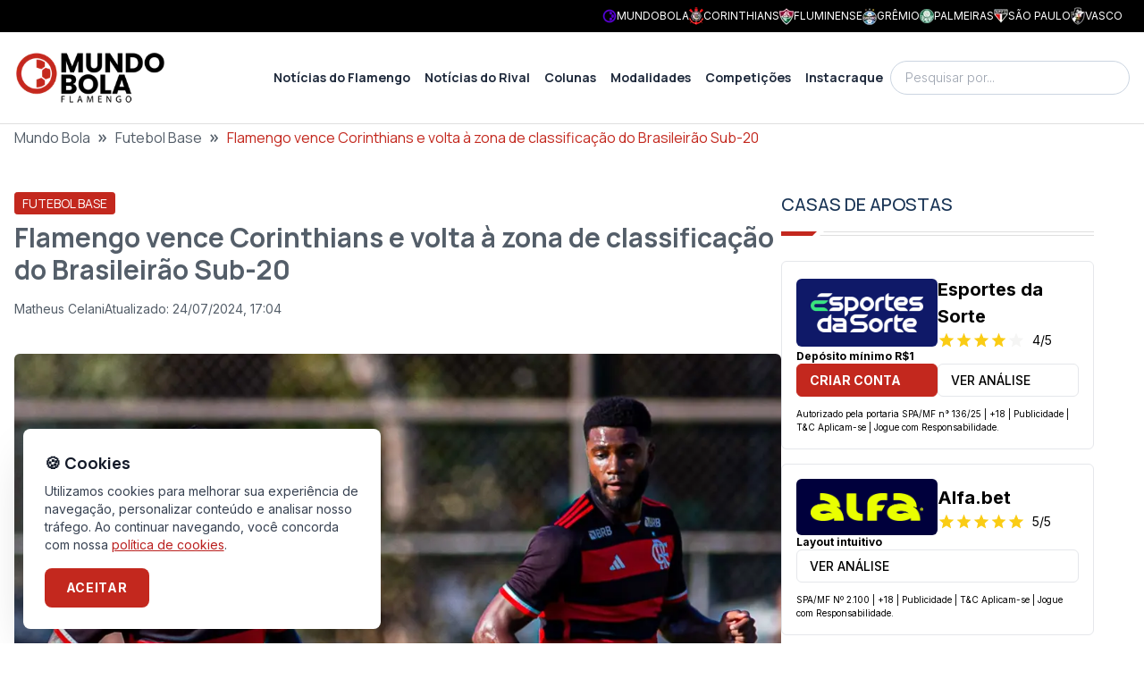

--- FILE ---
content_type: text/html; charset=utf-8
request_url: https://fla.mundobola.com/flamengo-vence-corinthians-e-volta-a-zona-de-classificacao-no-brasileirao-sub-20/
body_size: 31147
content:
<!DOCTYPE html><html lang="pt-br" class="__variable_f367f3 __variable_73ee6c"><head><meta charSet="utf-8"/><meta name="viewport" content="width=device-width, initial-scale=1"/><link rel="preload" as="image" imageSrcSet="https://fla-image.mundobola.com/_next/image/?url=https%3A%2F%2Fmedia.mundobola.com%2Fmedia%2F2025%2F11%2Flogomundobola-1.png&amp;w=256&amp;q=75 1x, https://fla-image.mundobola.com/_next/image/?url=https%3A%2F%2Fmedia.mundobola.com%2Fmedia%2F2025%2F11%2Flogomundobola-1.png&amp;w=384&amp;q=75 2x"/><link rel="preload" as="image" imageSrcSet="https://fla-image.mundobola.com/_next/image/?url=https%3A%2F%2Ffla-media.mundobola.com%2Fmedia%2F2024%2F07%2FShola-Flamengo-x-Corinthians-Brasileirao-Sub-20.jpg&amp;w=640&amp;q=75 640w, https://fla-image.mundobola.com/_next/image/?url=https%3A%2F%2Ffla-media.mundobola.com%2Fmedia%2F2024%2F07%2FShola-Flamengo-x-Corinthians-Brasileirao-Sub-20.jpg&amp;w=750&amp;q=75 750w, https://fla-image.mundobola.com/_next/image/?url=https%3A%2F%2Ffla-media.mundobola.com%2Fmedia%2F2024%2F07%2FShola-Flamengo-x-Corinthians-Brasileirao-Sub-20.jpg&amp;w=828&amp;q=75 828w, https://fla-image.mundobola.com/_next/image/?url=https%3A%2F%2Ffla-media.mundobola.com%2Fmedia%2F2024%2F07%2FShola-Flamengo-x-Corinthians-Brasileirao-Sub-20.jpg&amp;w=1080&amp;q=75 1080w, https://fla-image.mundobola.com/_next/image/?url=https%3A%2F%2Ffla-media.mundobola.com%2Fmedia%2F2024%2F07%2FShola-Flamengo-x-Corinthians-Brasileirao-Sub-20.jpg&amp;w=1200&amp;q=75 1200w, https://fla-image.mundobola.com/_next/image/?url=https%3A%2F%2Ffla-media.mundobola.com%2Fmedia%2F2024%2F07%2FShola-Flamengo-x-Corinthians-Brasileirao-Sub-20.jpg&amp;w=1920&amp;q=75 1920w, https://fla-image.mundobola.com/_next/image/?url=https%3A%2F%2Ffla-media.mundobola.com%2Fmedia%2F2024%2F07%2FShola-Flamengo-x-Corinthians-Brasileirao-Sub-20.jpg&amp;w=2048&amp;q=75 2048w, https://fla-image.mundobola.com/_next/image/?url=https%3A%2F%2Ffla-media.mundobola.com%2Fmedia%2F2024%2F07%2FShola-Flamengo-x-Corinthians-Brasileirao-Sub-20.jpg&amp;w=3840&amp;q=75 3840w" imageSizes="(min-width: 1024px) 858px, 100vw"/><link rel="stylesheet" href="/_next/static/css/d80e69ff708fe8d7.css" data-precedence="next"/><link rel="stylesheet" href="/_next/static/css/8429d4dabd9556c0.css" data-precedence="next"/><link rel="preload" as="script" fetchPriority="low" href="/_next/static/chunks/webpack-fac7fb05878e2f73.js"/><script src="/_next/static/chunks/4bd1b696-e682f3e1629cbe5c.js" async=""></script><script src="/_next/static/chunks/245-31fe801dc147d1bd.js" async=""></script><script src="/_next/static/chunks/main-app-37905170d26d3291.js" async=""></script><script src="/_next/static/chunks/app/global-error-1f658e435dcf420e.js" async=""></script><script src="/_next/static/chunks/266-59fdbe4aa0029774.js" async=""></script><script src="/_next/static/chunks/903-87e70e92b72a19f2.js" async=""></script><script src="/_next/static/chunks/app/layout-b0f96ae0a7fb34e6.js" async=""></script><script src="/_next/static/chunks/947-464067f7254abaef.js" async=""></script><script src="/_next/static/chunks/507-1d78cce9416c6d70.js" async=""></script><script src="/_next/static/chunks/656-0ff1c6477a86cb9e.js" async=""></script><script src="/_next/static/chunks/687-983daf863252b020.js" async=""></script><script src="/_next/static/chunks/607-fa11fdc064f1267f.js" async=""></script><script src="/_next/static/chunks/app/page-f7ac5593e46dde2e.js" async=""></script><script src="/_next/static/chunks/e37a0b60-30ae5238f054ff63.js" async=""></script><script src="/_next/static/chunks/95247769-c62485b5010f874c.js" async=""></script><script src="/_next/static/chunks/9761e08b-193872fd0f52bbd7.js" async=""></script><script src="/_next/static/chunks/642-066dba79c410bb7a.js" async=""></script><script src="/_next/static/chunks/160-55a39ef36ee79b44.js" async=""></script><script src="/_next/static/chunks/604-1939c23414bde13b.js" async=""></script><script src="/_next/static/chunks/app/%5B...path%5D/page-e81065c41491da35.js" async=""></script><link rel="preload" href="https://www.googletagmanager.com/gtm.js?id=GTM-KMJ4VMD6" as="script"/><meta name="next-size-adjust" content=""/><title>Flamengo vence Corinthians e volta à zona de classificação do Brasileirão Sub-20 - MundoBola</title><meta name="description" content="Flamengo vence Corinthians por 2 a 1 no Brasileirão Sub-20 com gols de Guilherme e Shola; time conquistou terceira vitória sob comando de Filipe Luís"/><meta name="author" content="Matheus Celani"/><meta name="keywords" content="Flamengo Sub-20"/><meta name="robots" content="all"/><meta name="article:published_time" content="2024-07-17T20:26:43.000+00:00"/><link rel="canonical" href="https://fla.mundobola.com/flamengo-vence-corinthians-e-volta-a-zona-de-classificacao-no-brasileirao-sub-20/"/><meta property="og:title" content="Flamengo vence Corinthians e volta à zona de classificação do Brasileirão Sub-20 - MundoBola"/><meta property="og:description" content="Flamengo vence Corinthians por 2 a 1 no Brasileirão Sub-20 com gols de Guilherme e Shola; time conquistou terceira vitória sob comando de Filipe Luís"/><meta property="og:url" content="https://fla.mundobola.com/flamengo-vence-corinthians-e-volta-a-zona-de-classificacao-no-brasileirao-sub-20/"/><meta property="og:site_name" content="Flamengo | Últimas notícias, resultados e próximos jogos"/><meta property="og:locale" content="pt-br"/><meta property="og:image" content="https://fla-media.mundobola.com/media/2024/07/Shola-Flamengo-x-Corinthians-Brasileirao-Sub-20.jpg"/><meta property="og:type" content="article"/><meta property="article:author" content="Matheus Celani"/><meta name="twitter:card" content="summary_large_image"/><meta name="twitter:site" content="/flamengo-vence-corinthians-e-volta-a-zona-de-classificacao-no-brasileirao-sub-20/"/><meta name="twitter:title" content="Flamengo vence Corinthians e volta à zona de classificação do Brasileirão Sub-20"/><meta name="twitter:description" content="Flamengo vence Corinthians por 2 a 1 no Brasileirão Sub-20 com gols de Guilherme e Shola; time conquistou terceira vitória sob comando de Filipe Luís"/><meta name="twitter:image" content="https://fla-media.mundobola.com/media/2024/07/Shola-Flamengo-x-Corinthians-Brasileirao-Sub-20.jpg"/><link rel="icon" href="/favicon.ico" type="image/x-icon" sizes="16x16"/><link rel="icon" href="https://media.mundobola.com/media/2025/11/logomundobolaicone.png"/><meta name="sentry-trace" content="0e1c2f1c7788b184dc07b34ba8ead806-acb7beacca08225b-0"/><meta name="baggage" content="sentry-environment=production,sentry-public_key=e06d690fdeb4198cf88dc4265003a014,sentry-trace_id=0e1c2f1c7788b184dc07b34ba8ead806,sentry-org_id=4510113936637952,sentry-sampled=false,sentry-sample_rand=0.3019991189403397,sentry-sample_rate=0"/><script src="/_next/static/chunks/polyfills-42372ed130431b0a.js" noModule=""></script></head><body class="__variable_f367f3 __variable_73ee6c" style="--primary-color:195 40 30"><div hidden=""><!--$--><!--/$--></div><div class="bg-black p-2 text-white"><div class="mx-auto max-w-screen-xl"><div class="flex min-h-[16px] items-center justify-end gap-4 px-4 sm:justify-between"><div class="scrollbar-hidden overflow-x-auto whitespace-nowrap text-xs sm:block"></div><div class="hidden gap-4 whitespace-nowrap leading-none md:flex"><a href="https://mundobola.com" title="MundoBola" class="flex items-center gap-2"><img alt="MundoBola" loading="lazy" width="16" height="16" decoding="async" data-nimg="1" class="aspect-square max-h-7 max-w-7 object-contain" style="color:transparent" srcSet="https://fla-image.mundobola.com/_next/image/?url=https%3A%2F%2Fmedia.mundobola.com%2Fmedia%2F2025%2F11%2Fmundobolageralicone.png&amp;w=16&amp;q=75 1x, https://fla-image.mundobola.com/_next/image/?url=https%3A%2F%2Fmedia.mundobola.com%2Fmedia%2F2025%2F11%2Fmundobolageralicone.png&amp;w=32&amp;q=75 2x" src="https://fla-image.mundobola.com/_next/image/?url=https%3A%2F%2Fmedia.mundobola.com%2Fmedia%2F2025%2F11%2Fmundobolageralicone.png&amp;w=32&amp;q=75"/><span class="text-xs uppercase">MundoBola</span></a><a href="https://corinthians.mundobola.com" title="Corinthians" class="flex items-center gap-2"><img alt="Corinthians" loading="lazy" width="16" height="16" decoding="async" data-nimg="1" class="aspect-square max-h-7 max-w-7 object-contain" style="color:transparent" srcSet="https://fla-image.mundobola.com/_next/image/?url=https%3A%2F%2Fmedia.mundobola.com%2Fmedia%2F2025%2F11%2Fcorinthianslogo-1.png&amp;w=16&amp;q=75 1x, https://fla-image.mundobola.com/_next/image/?url=https%3A%2F%2Fmedia.mundobola.com%2Fmedia%2F2025%2F11%2Fcorinthianslogo-1.png&amp;w=32&amp;q=75 2x" src="https://fla-image.mundobola.com/_next/image/?url=https%3A%2F%2Fmedia.mundobola.com%2Fmedia%2F2025%2F11%2Fcorinthianslogo-1.png&amp;w=32&amp;q=75"/><span class="text-xs uppercase">Corinthians</span></a><a href="https://flu.mundobola.com" title="Fluminense" class="flex items-center gap-2"><img alt="Fluminense" loading="lazy" width="16" height="16" decoding="async" data-nimg="1" class="aspect-square max-h-7 max-w-7 object-contain" style="color:transparent" srcSet="https://fla-image.mundobola.com/_next/image/?url=https%3A%2F%2Fmedia.mundobola.com%2Fmedia%2F2025%2F11%2Ffluminenselogo-2.png&amp;w=16&amp;q=75 1x, https://fla-image.mundobola.com/_next/image/?url=https%3A%2F%2Fmedia.mundobola.com%2Fmedia%2F2025%2F11%2Ffluminenselogo-2.png&amp;w=32&amp;q=75 2x" src="https://fla-image.mundobola.com/_next/image/?url=https%3A%2F%2Fmedia.mundobola.com%2Fmedia%2F2025%2F11%2Ffluminenselogo-2.png&amp;w=32&amp;q=75"/><span class="text-xs uppercase">Fluminense</span></a><a href="https://gremio.mundobola.com" title="Grêmio" class="flex items-center gap-2"><img alt="Grêmio" loading="lazy" width="16" height="16" decoding="async" data-nimg="1" class="aspect-square max-h-7 max-w-7 object-contain" style="color:transparent" srcSet="https://fla-image.mundobola.com/_next/image/?url=https%3A%2F%2Fmedia.mundobola.com%2Fmedia%2F2025%2F11%2Fgremiologo-2.png&amp;w=16&amp;q=75 1x, https://fla-image.mundobola.com/_next/image/?url=https%3A%2F%2Fmedia.mundobola.com%2Fmedia%2F2025%2F11%2Fgremiologo-2.png&amp;w=32&amp;q=75 2x" src="https://fla-image.mundobola.com/_next/image/?url=https%3A%2F%2Fmedia.mundobola.com%2Fmedia%2F2025%2F11%2Fgremiologo-2.png&amp;w=32&amp;q=75"/><span class="text-xs uppercase">Grêmio</span></a><a href="https://palmeiras.mundobola.com" title="Palmeiras" class="flex items-center gap-2"><img alt="Palmeiras" loading="lazy" width="16" height="16" decoding="async" data-nimg="1" class="aspect-square max-h-7 max-w-7 object-contain" style="color:transparent" srcSet="https://fla-image.mundobola.com/_next/image/?url=https%3A%2F%2Fmedia.mundobola.com%2Fmedia%2F2025%2F11%2Fpalmeiraslogo-1.png&amp;w=16&amp;q=75 1x, https://fla-image.mundobola.com/_next/image/?url=https%3A%2F%2Fmedia.mundobola.com%2Fmedia%2F2025%2F11%2Fpalmeiraslogo-1.png&amp;w=32&amp;q=75 2x" src="https://fla-image.mundobola.com/_next/image/?url=https%3A%2F%2Fmedia.mundobola.com%2Fmedia%2F2025%2F11%2Fpalmeiraslogo-1.png&amp;w=32&amp;q=75"/><span class="text-xs uppercase">Palmeiras</span></a><a href="https://spfc.mundobola.com" title="São Paulo" class="flex items-center gap-2"><img alt="São Paulo" loading="lazy" width="16" height="16" decoding="async" data-nimg="1" class="aspect-square max-h-7 max-w-7 object-contain" style="color:transparent" srcSet="https://fla-image.mundobola.com/_next/image/?url=https%3A%2F%2Fmedia.mundobola.com%2Fmedia%2F2025%2F11%2Fsaopaulologo-1.png&amp;w=16&amp;q=75 1x, https://fla-image.mundobola.com/_next/image/?url=https%3A%2F%2Fmedia.mundobola.com%2Fmedia%2F2025%2F11%2Fsaopaulologo-1.png&amp;w=32&amp;q=75 2x" src="https://fla-image.mundobola.com/_next/image/?url=https%3A%2F%2Fmedia.mundobola.com%2Fmedia%2F2025%2F11%2Fsaopaulologo-1.png&amp;w=32&amp;q=75"/><span class="text-xs uppercase">São Paulo</span></a><a href="https://vasco.mundobola.com" title="Vasco" class="flex items-center gap-2"><img alt="Vasco" loading="lazy" width="16" height="16" decoding="async" data-nimg="1" class="aspect-square max-h-7 max-w-7 object-contain" style="color:transparent" srcSet="https://fla-image.mundobola.com/_next/image/?url=https%3A%2F%2Fmedia.mundobola.com%2Fmedia%2F2025%2F11%2Fvasco-da-gamalogo-1.png&amp;w=16&amp;q=75 1x, https://fla-image.mundobola.com/_next/image/?url=https%3A%2F%2Fmedia.mundobola.com%2Fmedia%2F2025%2F11%2Fvasco-da-gamalogo-1.png&amp;w=32&amp;q=75 2x" src="https://fla-image.mundobola.com/_next/image/?url=https%3A%2F%2Fmedia.mundobola.com%2Fmedia%2F2025%2F11%2Fvasco-da-gamalogo-1.png&amp;w=32&amp;q=75"/><span class="text-xs uppercase">Vasco</span></a></div></div></div></div><div class="sticky top-0 z-50 border-b border-b-[#dfdfdf] bg-white py-3 md:py-5"><div class="mx-auto max-w-screen-xl px-4"><div class="flex items-center gap-8"><div class=""><a href="/"><img alt="Logo" width="170" height="170" decoding="async" data-nimg="1" class="transition-all duration-300" style="color:transparent" srcSet="https://fla-image.mundobola.com/_next/image/?url=https%3A%2F%2Fmedia.mundobola.com%2Fmedia%2F2025%2F11%2Flogomundobola-1.png&amp;w=256&amp;q=75 1x, https://fla-image.mundobola.com/_next/image/?url=https%3A%2F%2Fmedia.mundobola.com%2Fmedia%2F2025%2F11%2Flogomundobola-1.png&amp;w=384&amp;q=75 2x" src="https://fla-image.mundobola.com/_next/image/?url=https%3A%2F%2Fmedia.mundobola.com%2Fmedia%2F2025%2F11%2Flogomundobola-1.png&amp;w=384&amp;q=75"/></a></div><div class="flex grow justify-end"><!--$?--><template id="B:0"></template><!--/$--></div><div class="hidden lg:block"><!--$--><div class="relative"><input placeholder="Pesquisar por..." class="block w-full rounded-3xl border border-slate-300 py-2 pl-4 pr-10 font-sans text-sm font-light outline-none focus:border-slate-800" value=""/><span></span></div><!--/$--></div></div></div></div><div><div class="breadcrumbs mx-auto mb-12 max-w-screen-xl px-4"><div class="truncate font-sans2"><script type="application/ld+json" id="breadcrumbs-schema">{"@context":"https://schema.org","@type":"BreadcrumbList","itemListElement":[{"@type":"ListItem","position":1,"item":{"@id":"https://fla.mundobola.com/","name":"Mundo Bola"}},{"@type":"ListItem","position":2,"item":{"@id":"https://fla.mundobola.com/futebol/futebol-base/","name":"Futebol Base"}},{"@type":"ListItem","position":3,"item":{"name":"Flamengo vence Corinthians e volta à zona de classificação do Brasileirão Sub-20"}}]}</script><a class="hover:underline" href="/">Mundo Bola</a><span class="mx-2 text-xl font-bold">»</span><a class="hover:underline" href="/futebol/futebol-base/">Futebol Base</a><span class="mx-2 text-xl font-bold">»</span><span class="text-primary">Flamengo vence Corinthians e volta à zona de classificação do Brasileirão Sub-20</span></div></div><div class="m-auto max-w-screen-xl"><div class="flex w-full flex-wrap gap-10 px-4 lg:flex-nowrap"><main class="max-w-full grow basis-full lg:max-w-[calc(100%-350px-2.5rem)] lg:basis-auto"><script type="application/ld+json" id="article-post-schema">{"@context":"https://schema.org","@type":"NewsArticle","@id":"https://fla.mundobola.com/flamengo-vence-corinthians-e-volta-a-zona-de-classificacao-no-brasileirao-sub-20/#newsarticle","url":"https://fla.mundobola.com/flamengo-vence-corinthians-e-volta-a-zona-de-classificacao-no-brasileirao-sub-20/","headline":"Flamengo vence Corinthians e volta à zona de classificação do Brasileirão Sub-20","mainEntityOfPage":"https://fla.mundobola.com/flamengo-vence-corinthians-e-volta-a-zona-de-classificacao-no-brasileirao-sub-20/","datePublished":"2024-07-17T20:26:43.000+00:00","dateModified":"2024-07-24T20:04:31.000+00:00","description":"Flamengo vence Corinthians por 2 a 1 no Brasileirão Sub-20 com gols de Guilherme e Shola; time conquistou terceira vitória sob comando de Filipe Luís","articleSection":"Futebol Base","keywords":"Flamengo Sub-20","name":"Flamengo vence Corinthians e volta à zona de classificação do Brasileirão Sub-20","thumbnailUrl":"https://fla-image.mundobola.com/_next/image/?url=https%3A%2F%2Ffla-media.mundobola.com%2Fmedia%2F2024%2F07%2FShola-Flamengo-x-Corinthians-Brasileirao-Sub-20.jpg&w=256&q=75","mainEntity":{"@type":"WebPage","@id":"https://fla.mundobola.com/flamengo-vence-corinthians-e-volta-a-zona-de-classificacao-no-brasileirao-sub-20/"},"author":{"@type":"Person","name":"Matheus Celani","url":"https://fla.mundobola.com/author/matheus-celani/"},"publisher":{"@type":"Organization","name":"Flamengo","url":"https://fla.mundobola.com","logo":{"@type":"ImageObject","url":"https://fla.mundobola.com/logo.svg"}},"image":[{"@type":"ImageObject","@id":"https://fla.mundobola.com/flamengo-vence-corinthians-e-volta-a-zona-de-classificacao-no-brasileirao-sub-20/#primaryimage","url":"https://fla-image.mundobola.com/_next/image/?url=https%3A%2F%2Ffla-media.mundobola.com%2Fmedia%2F2024%2F07%2FShola-Flamengo-x-Corinthians-Brasileirao-Sub-20.jpg&w=1200&q=75"}]}</script><div class="post-content"><div class="mb-10"><div class="mb-2"><span class="inline-block rounded-[0.20rem] border border-primary bg-primary px-2 py-[0.10rem] font-sans2 text-sm font-normal uppercase text-white"><a href="/futebol/futebol-base/">Futebol Base</a></span></div><h1 class="mb-4 font-sans2 text-2xl font-bold md:text-3xl">Flamengo vence Corinthians e volta à zona de classificação do Brasileirão Sub-20</h1><div class="flex gap-4"><div class="flex items-center gap-1 text-sm"><span></span><a class="hover:underline" href="/author/matheus-celani/">Matheus Celani</a></div><div class="flex items-center gap-2 text-sm"><span></span><div class="flex flex-col md:flex-row md:gap-4"><div class="text-xs md:text-sm">Atualizado:<!-- --> <!-- -->24/07/2024, 17:04</div></div></div></div></div><div class=""><img alt="Shola em campo em jogo do Flamengo no Brasileirão Sub-20; Mengão venceu Corinthians sob comando de Filipe Luís" width="1612" height="1013" decoding="async" data-nimg="1" class="mx-auto block w-full overflow-hidden rounded-md" style="color:transparent" sizes="(min-width: 1024px) 858px, 100vw" srcSet="https://fla-image.mundobola.com/_next/image/?url=https%3A%2F%2Ffla-media.mundobola.com%2Fmedia%2F2024%2F07%2FShola-Flamengo-x-Corinthians-Brasileirao-Sub-20.jpg&amp;w=640&amp;q=75 640w, https://fla-image.mundobola.com/_next/image/?url=https%3A%2F%2Ffla-media.mundobola.com%2Fmedia%2F2024%2F07%2FShola-Flamengo-x-Corinthians-Brasileirao-Sub-20.jpg&amp;w=750&amp;q=75 750w, https://fla-image.mundobola.com/_next/image/?url=https%3A%2F%2Ffla-media.mundobola.com%2Fmedia%2F2024%2F07%2FShola-Flamengo-x-Corinthians-Brasileirao-Sub-20.jpg&amp;w=828&amp;q=75 828w, https://fla-image.mundobola.com/_next/image/?url=https%3A%2F%2Ffla-media.mundobola.com%2Fmedia%2F2024%2F07%2FShola-Flamengo-x-Corinthians-Brasileirao-Sub-20.jpg&amp;w=1080&amp;q=75 1080w, https://fla-image.mundobola.com/_next/image/?url=https%3A%2F%2Ffla-media.mundobola.com%2Fmedia%2F2024%2F07%2FShola-Flamengo-x-Corinthians-Brasileirao-Sub-20.jpg&amp;w=1200&amp;q=75 1200w, https://fla-image.mundobola.com/_next/image/?url=https%3A%2F%2Ffla-media.mundobola.com%2Fmedia%2F2024%2F07%2FShola-Flamengo-x-Corinthians-Brasileirao-Sub-20.jpg&amp;w=1920&amp;q=75 1920w, https://fla-image.mundobola.com/_next/image/?url=https%3A%2F%2Ffla-media.mundobola.com%2Fmedia%2F2024%2F07%2FShola-Flamengo-x-Corinthians-Brasileirao-Sub-20.jpg&amp;w=2048&amp;q=75 2048w, https://fla-image.mundobola.com/_next/image/?url=https%3A%2F%2Ffla-media.mundobola.com%2Fmedia%2F2024%2F07%2FShola-Flamengo-x-Corinthians-Brasileirao-Sub-20.jpg&amp;w=3840&amp;q=75 3840w" src="https://fla-image.mundobola.com/_next/image/?url=https%3A%2F%2Ffla-media.mundobola.com%2Fmedia%2F2024%2F07%2FShola-Flamengo-x-Corinthians-Brasileirao-Sub-20.jpg&amp;w=3840&amp;q=75"/><div class="post-body my-8 text-lg md:text-base">
<p>O Flamengo sub-20 venceu a terceira partida sob o comando de<a href="https://fla.mundobola.com/vp-da-base-avalia-escolha-de-filipe-luis-para-sub-20-do-flamengo/" target="_blank" rel="noreferrer noopener"> Filipe Luís</a>. Nesta quarta-feira (17), jogando fora de casas, os Garotos do Ninho venceram o Corinthians por 2 a 1 com dois golaços em jogo válido pela 14ª rodada do Brasileirão Sub-20 e retomam posição na zona de classificação do torneio. </p>





<p>O jogo começou com os dois lados atacando e tentando imprimir intensidade de formas diferentes. Enquanto o Corinthians tentava controlar  a posse e construir o jogo com paciência, o Mengão apostou em jogo mais direto e tentou acelerar sempre que roubava a bola. Seja com toques rápidos ao pegar a posse no campo ofensivo ou lançamentos para o ataque, mas sempre buscando o nigeriano Shola. </p>



<h6 class="wp-block-heading" id="h-gabigol-entra-na-mira-de-times-da-italia-crava-portal"><strong>➕ <a href="https://fla.mundobola.com/gabigol-entra-na-mira-de-times-da-italia-crava-portal/" target="_blank" rel="noreferrer noopener">Gabigol entra na mira de times da Itália, crava portal</a></strong></h6>



<p>E em uma dessas jogadas saiu o primeiro gol. O atacante de 19 anos, <a href="https://fla.mundobola.com/flamengo-fecha-a-compra-de-shola-apos-reuniao-com-filipe-luis/" target="_blank" rel="noreferrer noopener">que foi comprado definitivamente nesta quarta</a>, fez jogada individual na entrada da área e encontrou Daniel Sales livre na direita. O lateral dominou e cruzou para Guilherme abrir o placar com bela finalização de perna esquerda. </p>



<p>Em seguida, foi a vez de Shola balançar a rede do gol adversário. Aos 34 do primeiro tempo, quando jogo estava em ritmo mais lento, ele ficou com a bola após disputa na entrada de área e finalizou firme o canto para ampliar o placar, sem chances para o goleiro Cadu. </p>



<figure class="wp-block-embed is-type-rich is-provider-twitter wp-block-embed-twitter"><div class="wp-block-embed__wrapper">
<blockquote class="twitter-tweet" data-width="550" data-dnt="true"><p lang="pt" dir="ltr">Os gols do MENGÃO no primeiro tempo! <a href="https://twitter.com/hashtag/VamosFlamengo?src=hash&amp;ref_src=twsrc%5Etfw">#VamosFlamengo</a> <a href="https://twitter.com/hashtag/GarotosDoNinho?src=hash&amp;ref_src=twsrc%5Etfw">#GarotosDoNinho</a> <a href="https://t.co/8Gsowlva7X">pic.twitter.com/8Gsowlva7X</a></p>— Flamengo (@Flamengo) <a href="https://twitter.com/Flamengo/status/1813656220508778764?ref_src=twsrc%5Etfw">July 17, 2024</a></blockquote><div id="content-script-44031-10317" style="display:none"></div>
</div></figure>



<h2 class="wp-block-heading" id="h-"></h2>



<p>A volta do intervalo aconteceu já com a expulsão de Denner, lateral do Corinthians, punido com segundo cartão amarelo. Com a mais, no entanto, o Flamengo recuou demais e viu o time adversário começar a pressionar até diminuir o placar. Aos 16 do segundo tempo, o zagueiro André fez cabeça após cobrança de falta. </p>



<p>O gol fez time rubro-negro voltar a tentar acelerar o jogo em busca do terceiro gol, mas as melhores chances ainda foram do Corinthians. Aos 40 minutos, o<a href="https://fla.mundobola.com/sobrevivente-de-tragedia-do-ninho-e-heroi-do-titulo-brasileiro-sub-20/" target="_blank" rel="noreferrer noopener"> goleiro Dyogo Alves</a> fez ótima defesa após finalização que desviou no meio do caminho. Lance que garantiu vitória do Flamengo, a segunda seguida com Filipe Luís. </p>



<p>O resultado faz o Flamengo ir a 22 pontos e pular da nona para a sexta colocação de forma provisória na rodada. A vaga na zona de classificação (G8) está garantida, já que time ultrapassa o Grêmio, mas precisa torcer por tropeços de Santos e Ceará para manter a sexta colocação. </p>



<p>Além disso, vale destacar que o Mengão tem um jogo a menos que a maioria dos rivais, pois jogo com Grêmio foi adiado pela enchentes no Rio Grande do Sul e acontecerá somente no dia 17 de agosto. Mas é importante prestar atenção também na ameaça do time gaúcho na tabela, que possui 19 pontos com apenas 10 jogos disputados.  </p>



<h2 class="wp-block-heading" id="h-proximo-jogo-do-flamengo-no-brasileirao-sub-20">Próximo jogo do Flamengo no Brasileirão Sub-20</h2>



<p>O próximo jogo do Flamengo no Campeonato Brasileiro de base será clássico com o Botafogo, na Gávea, na próxima quarta-feira (24), às 15h. Após vitória fora de casa, o Mengão recebe o rival que ocupa a 19ª colocação para seguir se aproximando dos líderes e afundar ainda mais o adversário na tabela. </p>



<p>O Brasileirão Sub-20 é jogado em turno único e apenas oito dos 20 times seguem na competição ao término da primeira fase. Ou seja, cada equipe terá 19 partidas para conquistar a classificação.</p>





<figure class="wp-block-embed is-type-video is-provider-youtube wp-block-embed-youtube wp-embed-aspect-16-9 wp-has-aspect-ratio"><div class="wp-block-embed__wrapper">
<iframe title="Nélio e Lê fazem alegria dos torcedores no Humaitá e falam com Mundo Bola; Wallim marcou presença" width="788" height="443" src="https://www.youtube.com/embed/LgG7FVXqXvY?feature=oembed" frameBorder="0" allow="accelerometer; autoplay; clipboard-write; encrypted-media; gyroscope; picture-in-picture; web-share" referrerPolicy="strict-origin-when-cross-origin" allowFullScreen="" class="post-body__video"></iframe>
</div></figure>
</div><hr class="mb-8 mt-20"/><div class="sm:items-top my-8 flex flex-col justify-between gap-8 sm:flex-row"><div class="sm:items-top flex flex-row items-center gap-4"><div class="">Compartilhe</div><ul class="flex gap-2"><li><a href="https://www.facebook.com/sharer/sharer.php?u=https%3A%2F%2Ffla.mundobola.com%2Fflamengo-vence-corinthians-e-volta-a-zona-de-classificacao-no-brasileirao-sub-20%2F" target="_blank" title="Compartilhe no Facebook" class="flex h-10 w-10 items-center justify-center transition-all ease-in-out hover:scale-110 hover:text-black"><span></span></a></li><li><a href="https://twitter.com/intent/tweet?text=Flamengo%20vence%20Corinthians%20e%20volta%20%C3%A0%20zona%20de%20classifica%C3%A7%C3%A3o%20do%20Brasileir%C3%A3o%20Sub-20&amp;url=https%3A%2F%2Ffla.mundobola.com%2Fflamengo-vence-corinthians-e-volta-a-zona-de-classificacao-no-brasileirao-sub-20%2F" target="_blank" title="Compartilhe no Twitter" class="flex h-10 w-10 items-center justify-center transition-all ease-in-out hover:scale-110 hover:text-black"><span></span></a></li><li><a href="whatsapp://send?text=Flamengo%20vence%20Corinthians%20e%20volta%20%C3%A0%20zona%20de%20classifica%C3%A7%C3%A3o%20do%20Brasileir%C3%A3o%20Sub-20%20https%3A%2F%2Ffla.mundobola.com%2Fflamengo-vence-corinthians-e-volta-a-zona-de-classificacao-no-brasileirao-sub-20%2F" target="_blank" title="Compartilhe no WhatsApp" class="flex h-10 w-10 items-center justify-center transition-all ease-in-out hover:scale-110 hover:text-black"><span></span></a></li><li><a href="https://telegram.me/share/url?url=https%3A%2F%2Ffla.mundobola.com%2Fflamengo-vence-corinthians-e-volta-a-zona-de-classificacao-no-brasileirao-sub-20%2F&amp;text=Flamengo%20vence%20Corinthians%20e%20volta%20%C3%A0%20zona%20de%20classifica%C3%A7%C3%A3o%20do%20Brasileir%C3%A3o%20Sub-20" target="_blank" title="Compartilhe no Telegram" class="flex h-10 w-10 items-center justify-center transition-all ease-in-out hover:scale-110 hover:text-black"><span></span></a></li></ul></div></div><div class="my-8"><div class="flex flex-col gap-8 rounded-lg border border-stone-100 bg-stone-50 p-8 md:flex-row"><div class="self-center md:self-auto"><img alt="Matheus Celani" loading="lazy" width="330" height="330" decoding="async" data-nimg="1" class="aspect-square w-[115px] max-w-none rounded-full bg-slate-500 object-cover" style="color:transparent" src="https://www.gravatar.com/avatar/fd157ad494fd0ce840e7423d515ec448952e28dc41aa017c9ce732526b5ecca3?s=300&amp;d=mp"/></div><div class="grow"><div class="font-sans2 text-primary">Autor</div><div class="mb-2 font-sans2 font-bold text-primary-blue"><a class="hover:underline" href="/author/matheus-celani/">Matheus Celani</a></div><div>Jornalista graduado no Centro Universit&aacute;rio IBMR, 23 anos, natural do Rio de Janeiro. Amante da escrita e um completo apaixonado pr futebol, v&ocirc;lei e esportes ol&iacute;mpicos.</div></div></div></div><div class="m-auto my-6 max-w-screen-xl md:px-4"><div class="mb-8"><div class="mb-4 flex items-center justify-between gap-8"><h2 class="w-full text-xl font-medium uppercase text-primary-blue md:text-2xl">Leia também</h2><div class=""><a class="group inline-block text-nowrap rounded-[0.20rem] border border-stone-300 bg-white px-4 py-[0.40rem] font-sans2 text-sm font-semibold uppercase text-primary-blue hover:border-primary-blue hover:bg-primary-blue hover:text-white" href="/futebol/futebol-base/"><span class="align-middle">Ver Mais</span><span></span></a></div></div><div><div class="title-ruler title-ruler--with-lines"></div></div></div><div class="grid gap-8 sm:grid-cols-2"><div class="items-top flex-row-reverse gap-4 items-top group relative flex flex-row md:h-auto md:w-auto md:flex-row" data-postid="70588"><div class="w-1/3"><a class="" href="/cria-se-despede-do-flamengo-hora-de-escrever-uma-nova-historia/"><img alt="Pedro Fachinetti assina contrato com o Flamengo; defensor vai reforçar equipe de Filipe Luís" loading="lazy" width="192" height="192" decoding="async" data-nimg="1" class=" block aspect-square w-full rounded-lg object-cover" style="color:transparent" srcSet="https://fla-image.mundobola.com/_next/image/?url=https%3A%2F%2Ffla-media.mundobola.com%2Fmedia%2F2024%2F02%2FPedro-Fachinetti-Flamengo.png&amp;w=256&amp;q=75 1x, https://fla-image.mundobola.com/_next/image/?url=https%3A%2F%2Ffla-media.mundobola.com%2Fmedia%2F2024%2F02%2FPedro-Fachinetti-Flamengo.png&amp;w=384&amp;q=75 2x" src="https://fla-image.mundobola.com/_next/image/?url=https%3A%2F%2Ffla-media.mundobola.com%2Fmedia%2F2024%2F02%2FPedro-Fachinetti-Flamengo.png&amp;w=384&amp;q=75"/></a></div><div class="w-2/3 grow"><a href="/cria-se-despede-do-flamengo-hora-de-escrever-uma-nova-historia/"><div class="mb-2"><span class="inline-block rounded-[0.20rem] border border-primary bg-primary px-2 py-[0.10rem] font-sans2 text-sm font-normal uppercase text-white"><div>Futebol</div></span></div></a><a class="" href="/cria-se-despede-do-flamengo-hora-de-escrever-uma-nova-historia/"><div class=" line-clamp-2 font-semibold text-primary-blue group-hover:underline">Cria se despede do Flamengo: &#x27;Hora de escrever uma nova história&#x27;</div><div class=" mt-2 flex gap-4 text-slate-500"><div class="flex items-center gap-1 text-sm"><span></span>20/01/2026, 09:05</div></div></a></div></div><div class="items-top flex-row-reverse gap-4 items-top group relative flex flex-row md:h-auto md:w-auto md:flex-row" data-postid="70415"><div class="w-1/3"><a class="" href="/alfredo-almeida-cita-vini-jr-para-exemplificar-estilo-ideal-que-quer-revelar-na-base-do-flamengo/"><img alt="Montagem com Alfredo Almeida e Vini Jr no Flamengo" loading="lazy" width="192" height="192" decoding="async" data-nimg="1" class=" block aspect-square w-full rounded-lg object-cover" style="color:transparent" srcSet="https://fla-image.mundobola.com/_next/image/?url=https%3A%2F%2Fmedia.mundobola.com%2Fmedia%2F2026%2F01%2Fmontagem-com-alfredo-almeida-e-vini-jr-no-flamengo.jpg&amp;w=256&amp;q=75 1x, https://fla-image.mundobola.com/_next/image/?url=https%3A%2F%2Fmedia.mundobola.com%2Fmedia%2F2026%2F01%2Fmontagem-com-alfredo-almeida-e-vini-jr-no-flamengo.jpg&amp;w=384&amp;q=75 2x" src="https://fla-image.mundobola.com/_next/image/?url=https%3A%2F%2Fmedia.mundobola.com%2Fmedia%2F2026%2F01%2Fmontagem-com-alfredo-almeida-e-vini-jr-no-flamengo.jpg&amp;w=384&amp;q=75"/></a></div><div class="w-2/3 grow"><a href="/alfredo-almeida-cita-vini-jr-para-exemplificar-estilo-ideal-que-quer-revelar-na-base-do-flamengo/"><div class="mb-2"><span class="inline-block rounded-[0.20rem] border border-primary bg-primary px-2 py-[0.10rem] font-sans2 text-sm font-normal uppercase text-white"><div>Futebol</div></span></div></a><a class="" href="/alfredo-almeida-cita-vini-jr-para-exemplificar-estilo-ideal-que-quer-revelar-na-base-do-flamengo/"><div class=" line-clamp-2 font-semibold text-primary-blue group-hover:underline">Alfredo Almeida cita Vini Jr para exemplificar estilo ideal que quer revelar na base do Flamengo</div><div class=" mt-2 flex gap-4 text-slate-500"><div class="flex items-center gap-1 text-sm"><span></span>16/01/2026, 14:11</div></div></a></div></div><div class="items-top flex-row-reverse gap-4 items-top group relative flex flex-row md:h-auto md:w-auto md:flex-row" data-postid="69898"><div class="w-1/3"><a class="" href="/registro-mostra-olheiro-do-flamengo-em-rodada-da-copinha/"><img alt="Bill comemora gol colado no alambrado onde estava torcida do Flamengo em jogo contra o São Bernardo pela Copinha 2025" loading="lazy" width="192" height="192" decoding="async" data-nimg="1" class=" block aspect-square w-full rounded-lg object-cover" style="color:transparent" srcSet="https://fla-image.mundobola.com/_next/image/?url=https%3A%2F%2Ffla-media.mundobola.com%2Fmedia%2F2025%2F01%2Fbill-comemora-flamengo-3x1-sao-bernardo-copinha-2025.jpg&amp;w=256&amp;q=75 1x, https://fla-image.mundobola.com/_next/image/?url=https%3A%2F%2Ffla-media.mundobola.com%2Fmedia%2F2025%2F01%2Fbill-comemora-flamengo-3x1-sao-bernardo-copinha-2025.jpg&amp;w=384&amp;q=75 2x" src="https://fla-image.mundobola.com/_next/image/?url=https%3A%2F%2Ffla-media.mundobola.com%2Fmedia%2F2025%2F01%2Fbill-comemora-flamengo-3x1-sao-bernardo-copinha-2025.jpg&amp;w=384&amp;q=75"/></a></div><div class="w-2/3 grow"><a href="/registro-mostra-olheiro-do-flamengo-em-rodada-da-copinha/"><div class="mb-2"><span class="inline-block rounded-[0.20rem] border border-primary bg-primary px-2 py-[0.10rem] font-sans2 text-sm font-normal uppercase text-white"><div>Futebol</div></span></div></a><a class="" href="/registro-mostra-olheiro-do-flamengo-em-rodada-da-copinha/"><div class=" line-clamp-2 font-semibold text-primary-blue group-hover:underline">Registro mostra olheiro do Flamengo em rodada da Copinha</div><div class=" mt-2 flex gap-4 text-slate-500"><div class="flex items-center gap-1 text-sm"><span></span>07/01/2026, 19:12</div></div></a></div></div><div class="items-top flex-row-reverse gap-4 items-top group relative flex flex-row md:h-auto md:w-auto md:flex-row" data-postid="69847"><div class="w-1/3"><a class="" href="/papai-sigiloso-imagem-mostra-lino-em-possivel-cha-revelacao-do-primeiro-filho/"><img alt="Samuel Lino e Camila Canuto" loading="lazy" width="192" height="192" decoding="async" data-nimg="1" class=" block aspect-square w-full rounded-lg object-cover" style="color:transparent" srcSet="https://fla-image.mundobola.com/_next/image/?url=https%3A%2F%2Fmedia.mundobola.com%2Fmedia%2F2026%2F01%2Fsamuel-lino-e-camila-canuto.jpg&amp;w=256&amp;q=75 1x, https://fla-image.mundobola.com/_next/image/?url=https%3A%2F%2Fmedia.mundobola.com%2Fmedia%2F2026%2F01%2Fsamuel-lino-e-camila-canuto.jpg&amp;w=384&amp;q=75 2x" src="https://fla-image.mundobola.com/_next/image/?url=https%3A%2F%2Fmedia.mundobola.com%2Fmedia%2F2026%2F01%2Fsamuel-lino-e-camila-canuto.jpg&amp;w=384&amp;q=75"/></a></div><div class="w-2/3 grow"><a href="/papai-sigiloso-imagem-mostra-lino-em-possivel-cha-revelacao-do-primeiro-filho/"><div class="mb-2"><span class="inline-block rounded-[0.20rem] border border-primary bg-primary px-2 py-[0.10rem] font-sans2 text-sm font-normal uppercase text-white"><div>Vida dos Jogadores</div></span></div></a><a class="" href="/papai-sigiloso-imagem-mostra-lino-em-possivel-cha-revelacao-do-primeiro-filho/"><div class=" line-clamp-2 font-semibold text-primary-blue group-hover:underline">Papai sigiloso? Imagem mostra Lino em possível chá revelação do primeiro filho</div><div class=" mt-2 flex gap-4 text-slate-500"><div class="flex items-center gap-1 text-sm"><span></span>07/01/2026, 09:53</div></div></a></div></div><div class="items-top flex-row-reverse gap-4 items-top group relative flex flex-row md:h-auto md:w-auto md:flex-row" data-postid="69689"><div class="w-1/3"><a class="" href="/campeao-em-2018-mauricio-souza-lamenta-ausencia-do-flamengo-na-copinha/"><img alt="Maurício Souza durante treino do Flamengo em 2020" loading="lazy" width="192" height="192" decoding="async" data-nimg="1" class=" block aspect-square w-full rounded-lg object-cover" style="color:transparent" srcSet="https://fla-image.mundobola.com/_next/image/?url=https%3A%2F%2Fmedia.mundobola.com%2Fmedia%2F2026%2F01%2Fmauricio-souza.jpeg&amp;w=256&amp;q=75 1x, https://fla-image.mundobola.com/_next/image/?url=https%3A%2F%2Fmedia.mundobola.com%2Fmedia%2F2026%2F01%2Fmauricio-souza.jpeg&amp;w=384&amp;q=75 2x" src="https://fla-image.mundobola.com/_next/image/?url=https%3A%2F%2Fmedia.mundobola.com%2Fmedia%2F2026%2F01%2Fmauricio-souza.jpeg&amp;w=384&amp;q=75"/></a></div><div class="w-2/3 grow"><a href="/campeao-em-2018-mauricio-souza-lamenta-ausencia-do-flamengo-na-copinha/"><div class="mb-2"><span class="inline-block rounded-[0.20rem] border border-primary bg-primary px-2 py-[0.10rem] font-sans2 text-sm font-normal uppercase text-white"><div>Futebol</div></span></div></a><a class="" href="/campeao-em-2018-mauricio-souza-lamenta-ausencia-do-flamengo-na-copinha/"><div class=" line-clamp-2 font-semibold text-primary-blue group-hover:underline">Campeão em 2018, Maurício Souza lamenta ausência do Flamengo na Copinha</div><div class=" mt-2 flex gap-4 text-slate-500"><div class="flex items-center gap-1 text-sm"><span></span>04/01/2026, 18:07</div></div></a></div></div><div class="items-top flex-row-reverse gap-4 items-top group relative flex flex-row md:h-auto md:w-auto md:flex-row" data-postid="69665"><div class="w-1/3"><a class="" href="/flamengo-observa-serie-b-e-contrata-2-jogadores-do-vila-nova/"><img alt="Raimundo Ykaro, do Vila Nova, é o novo reforço do Flamengo" loading="lazy" width="192" height="192" decoding="async" data-nimg="1" class=" block aspect-square w-full rounded-lg object-cover" style="color:transparent" srcSet="https://fla-image.mundobola.com/_next/image/?url=https%3A%2F%2Fmedia.mundobola.com%2Fmedia%2F2026%2F01%2Fraimundo-ykaro-vila-nova-flamengo.jpg&amp;w=256&amp;q=75 1x, https://fla-image.mundobola.com/_next/image/?url=https%3A%2F%2Fmedia.mundobola.com%2Fmedia%2F2026%2F01%2Fraimundo-ykaro-vila-nova-flamengo.jpg&amp;w=384&amp;q=75 2x" src="https://fla-image.mundobola.com/_next/image/?url=https%3A%2F%2Fmedia.mundobola.com%2Fmedia%2F2026%2F01%2Fraimundo-ykaro-vila-nova-flamengo.jpg&amp;w=384&amp;q=75"/></a></div><div class="w-2/3 grow"><a href="/flamengo-observa-serie-b-e-contrata-2-jogadores-do-vila-nova/"><div class="mb-2"><span class="inline-block rounded-[0.20rem] border border-primary bg-primary px-2 py-[0.10rem] font-sans2 text-sm font-normal uppercase text-white"><div>Futebol</div></span></div></a><a class="" href="/flamengo-observa-serie-b-e-contrata-2-jogadores-do-vila-nova/"><div class=" line-clamp-2 font-semibold text-primary-blue group-hover:underline">Flamengo observa Série B e contrata 2 jogadores do Vila Nova</div><div class=" mt-2 flex gap-4 text-slate-500"><div class="flex items-center gap-1 text-sm"><span></span>03/01/2026, 17:10</div></div></a></div></div></div></div></div></div></main><aside class="max-w-full basis-full lg:flex lg:w-[350px] lg:basis-auto"><!--$?--><template id="B:1"></template><p>Loading...</p><!--/$--></aside></div></div><div class="my-8"><div class="m-auto max-w-screen-xl px-4"><div class="clever-core-ads-96430"></div></div></div><!--$--><!--/$--></div><div class="mt-8 bg-stone-50 py-8 md:mt-16 md:py-16"><div class="mx-auto max-w-screen-xl px-4"><div class="flex flex-col items-center gap-8"><h2 class="font-sans2 text-2xl font-bold text-primary-blue">Assine e receba as<!-- --> <strong>últimas notícias do <!-- -->Flamengo</strong> <!-- -->em primeira mão</h2><div class="flex w-full flex-col items-center justify-between xl:flex-row"><div class="mb-8 w-full lg:mr-6 xl:mb-0"><form class="flex flex-col gap-2 sm:flex-row"><div class="sm:w-2/5"><div class="relative flex flex-col"><div class="relative z-0"><input class="peer relative block h-12 w-full overflow-x-auto rounded border border-transparent px-4 py-2 text-sm leading-5 text-foreground outline-none focus:border-primary-blue focus:outline-none focus:ring-0 focus:drop-shadow-lg disabled:bg-stone-100 disabled:opacity-70 border-foreground/[0.1] border-gray-200" placeholder=" " id="form-footer-newsletter__name" maxLength="100" name="name"/><label for="form-footer-newsletter__name" class="pointer-events-none absolute left-4 top-4 z-10 origin-[0] -translate-y-6 scale-[0.85] transform bg-white px-1 text-sm tracking-[.03125em] text-foreground duration-300 peer-placeholder-shown:translate-y-0 peer-placeholder-shown:scale-100 peer-focus:left-4 peer-focus:-translate-y-6 peer-focus:scale-[0.85] peer-focus:bg-white peer-focus:px-1 dark:peer-focus:bg-white">Name *</label></div></div></div><div class="sm:w-2/5"><div class="relative flex flex-col"><div class="relative z-0"><input class="peer relative block h-12 w-full overflow-x-auto rounded border border-transparent px-4 py-2 text-sm leading-5 text-foreground outline-none focus:border-primary-blue focus:outline-none focus:ring-0 focus:drop-shadow-lg disabled:bg-stone-100 disabled:opacity-70 border-foreground/[0.1] border-gray-200" placeholder=" " id="form-footer-newsletter__email" type="email" maxLength="255" name="email"/><label for="form-footer-newsletter__email" class="pointer-events-none absolute left-4 top-4 z-10 origin-[0] -translate-y-6 scale-[0.85] transform bg-white px-1 text-sm tracking-[.03125em] text-foreground duration-300 peer-placeholder-shown:translate-y-0 peer-placeholder-shown:scale-100 peer-focus:left-4 peer-focus:-translate-y-6 peer-focus:scale-[0.85] peer-focus:bg-white peer-focus:px-1 dark:peer-focus:bg-white">Email *</label></div></div></div><div class="sm:w-1/5"><button type="submit" class="block w-full rounded bg-primary px-4 py-3 font-sans2 text-sm font-bold text-white hover:bg-primary/80">Registrar</button></div></form></div><div class="flex flex-col items-center sm:flex-row lg:w-auto"><div class="font-sans2 text-lg font-bold">Siga:</div><div class="mt-1 flex flex-1 flex-wrap justify-center sm:ml-6 sm:mt-0 sm:flex-nowrap sm:justify-normal sm:whitespace-nowrap"><a href="https://www.facebook.com/MundoBolaFlamengo/" target="_blank" title="Facebook" class="m-1 inline-block h-11 w-11 rounded-full bg-primary-blue p-2 text-center text-white hover:bg-primary-blue/80"><span></span></a><a href="https://x.com/mundobolafla" target="_blank" title="X (Twitter)" class="m-1 inline-block h-11 w-11 rounded-full bg-primary-blue p-2 text-center text-white hover:bg-primary-blue/80"><span></span></a><a href="https://www.instagram.com/mundobolaflamengo" target="_blank" title="Instagram" class="m-1 inline-block h-11 w-11 rounded-full bg-primary-blue p-2 text-center text-white hover:bg-primary-blue/80"><span></span></a><a href="https://www.youtube.com/channel/UCUatFFfcrMgNSE6mlC4LE5Q" target="_blank" title="YouTube" class="m-1 inline-block h-11 w-11 rounded-full bg-primary-blue p-2 text-center text-white hover:bg-primary-blue/80"><span></span></a><a href="https://whatsapp.com/channel/0029VbAaF7h3bbV5DTL7Ee17" target="_blank" title="WhatsApp" class="m-1 inline-block h-11 w-11 rounded-full bg-primary-blue p-2 text-center text-white hover:bg-primary-blue/80"><span></span></a><a href="https://t.me/mrn_pensar_flamengo" target="_blank" title="Telegram" class="m-1 inline-block h-11 w-11 rounded-full bg-primary-blue p-2 text-center text-white hover:bg-primary-blue/80"><span></span></a><a href="https://bsky.app/profile/mundorubronegro.com" target="_blank" title="Bluesky" class="m-1 inline-block h-11 w-11 rounded-full bg-primary-blue p-2 text-center text-white hover:bg-primary-blue/80"><span></span></a><a href="https://www.threads.net/@mundobolaflamengo" target="_blank" title="Threads" class="m-1 inline-block h-11 w-11 rounded-full bg-primary-blue p-2 text-center text-white hover:bg-primary-blue/80"><span></span></a></div></div></div></div></div></div><div class="relative bg-dark-blue py-8 text-slate-300"><div class="mx-auto max-w-screen-xl px-4"><div class="flex flex-col gap-8 lg:flex-row"><div class="flex flex-col sm:flex-row sm:gap-16 lg:w-2/12"><div class="w-full"><div class="block sm:flex sm:gap-5 lg:block lg:gap-0"><a href="/"><img alt="Logo" loading="lazy" width="340" height="340" decoding="async" data-nimg="1" class="mb-4 w-[170px]" style="color:transparent" srcSet="https://fla-image.mundobola.com/_next/image/?url=https%3A%2F%2Fmedia.mundobola.com%2Fmedia%2F2025%2F11%2Flogomundobolabranco.png&amp;w=384&amp;q=75 1x, https://fla-image.mundobola.com/_next/image/?url=https%3A%2F%2Fmedia.mundobola.com%2Fmedia%2F2025%2F11%2Flogomundobolabranco.png&amp;w=750&amp;q=75 2x" src="https://fla-image.mundobola.com/_next/image/?url=https%3A%2F%2Fmedia.mundobola.com%2Fmedia%2F2025%2F11%2Flogomundobolabranco.png&amp;w=750&amp;q=75"/></a><p></p></div></div></div><div class="flex flex-row flex-wrap gap-x-4 gap-y-8 sm:gap-8 lg:ml-8 lg:w-10/12"><div class="basis-[calc(50% - 20px)] sm:basics-1/3 grow"><div class="mb-4 text-white"><div class="mb-3 flex items-center justify-between gap-6"><div class="text-xl font-medium"><a class="flex min-h-10 items-center hover:underline sm:min-h-0" href="/noticias-flamengo/">Notícias do Flamengo</a></div></div><div><div class="title-ruler"></div></div></div><ul class="sm:space-y-2"><li><a class="flex min-h-10 items-center hover:underline sm:min-h-0" href="/noticias-do-rival/">Noticias do Rival</a></li></ul></div><div class="basis-[calc(50% - 20px)] sm:basics-1/3 grow"><div class="mb-4 text-white"><div class="mb-3 flex items-center justify-between gap-6"><div class="text-xl font-medium"><a class="flex min-h-10 items-center hover:underline sm:min-h-0" href="/competicoes/">Competições</a></div></div><div><div class="title-ruler"></div></div></div><ul class="sm:space-y-2"><li><a class="flex min-h-10 items-center hover:underline sm:min-h-0" href="/competicoes/brasileirao/">Brasileirão</a></li><li><a class="flex min-h-10 items-center hover:underline sm:min-h-0" href="/competicoes/campeonato-carioca/">Campeonato Carioca</a></li><li><a class="flex min-h-10 items-center hover:underline sm:min-h-0" href="/competicoes/libertadores/">Libertadores</a></li><li><a class="flex min-h-10 items-center hover:underline sm:min-h-0" href="/competicoes/mundial-de-clubes/">Mundial de Clubes</a></li><li><a class="flex min-h-10 items-center hover:underline sm:min-h-0" href="/competicoes/copa-do-brasil/">Copa do Brasil</a></li><li><a class="flex min-h-10 items-center hover:underline sm:min-h-0" href="/competicoes/copa-do-mundo/">Copa do Mundo</a></li></ul></div><div class="basis-[calc(50% - 20px)] sm:basics-1/3 grow"><div class="mb-4 text-white"><div class="mb-3 flex items-center justify-between gap-6"><div class="text-xl font-medium"><a class="flex min-h-10 items-center hover:underline sm:min-h-0" href="/olimpicos/">Olímpicos</a></div></div><div><div class="title-ruler"></div></div></div><ul class="sm:space-y-2"><li><a class="flex min-h-10 items-center hover:underline sm:min-h-0" href="/olimpicos/basquete/">Basquete</a></li><li><a class="flex min-h-10 items-center hover:underline sm:min-h-0" href="/olimpicos/volei/">Vôlei</a></li><li><a class="flex min-h-10 items-center hover:underline sm:min-h-0" href="/olimpicos/canoagem/">Canoagem</a></li><li><a class="flex min-h-10 items-center hover:underline sm:min-h-0" href="/olimpicos/ginastica-artistica/">Ginástica Artística</a></li><li><a class="flex min-h-10 items-center hover:underline sm:min-h-0" href="/olimpicos/e-sports/">e-Sports</a></li><li><a class="flex min-h-10 items-center hover:underline sm:min-h-0" href="/olimpicos/remo/">Remo</a></li><li><a class="flex min-h-10 items-center hover:underline sm:min-h-0" href="/olimpicos/polo-aquatico/">Polo Aquático</a></li><li><a class="flex min-h-10 items-center hover:underline sm:min-h-0" href="/olimpicos/natacao/">Natação</a></li><li><a class="flex min-h-10 items-center hover:underline sm:min-h-0" href="/olimpicos/nado-artistico/">Nado Artístico</a></li><li><a class="flex min-h-10 items-center hover:underline sm:min-h-0" href="/olimpicos/tenis/">Tênis</a></li><li><a class="flex min-h-10 items-center hover:underline sm:min-h-0" href="/olimpicos/judo/">Judô</a></li></ul></div><div class="basis-[calc(50% - 20px)] sm:basics-1/3 grow"><div class="mb-4 text-white"><div class="mb-3 flex items-center justify-between gap-6"><div class="text-xl font-medium"><a class="flex min-h-10 items-center hover:underline sm:min-h-0" href="/colunas/">Colunas</a></div></div><div><div class="title-ruler"></div></div></div><ul class="sm:space-y-2"></ul></div></div></div></div><hr class="my-8 border-white/10"/><div class="mx-auto flex max-w-screen-xl flex-col justify-between gap-8 px-4 text-sm text-slate-400 md:flex-row md:items-center md:gap-4"><div class="space-y-4"><p><a class="hover:underline" href="/trabalhe-conosco/">Trabalhe Conosco</a><span class="mx-3">•</span><a class="hover:underline" href="/politica-de-cookie/">Política de Privacidade</a><span class="mx-3">•</span><a class="hover:underline" href="/quem-somos/">Sobre Nós</a><span class="mx-3">•</span><a class="hover:underline" href="https://fla.mundobola.com/sitemap.xml">Sitemap</a></p><p>© <!-- -->2026<!-- --> MundoBola</p></div><div class="grow space-x-4 md:text-right"><img alt="Logo 18+" loading="lazy" width="32" height="32" decoding="async" data-nimg="1" class="inline-block max-h-[24px] w-auto" style="color:transparent" src="/_next/static/media/18plus-logo.ae0cfa6d.svg"/><a href="https://www.gambleaware.org/" target="_blank" title="GambleAware"><img alt="Logo GambleAware" loading="lazy" width="794" height="105" decoding="async" data-nimg="1" class="inline-block max-h-[18px] w-auto" style="color:transparent" src="/_next/static/media/gambleaware-logo.206cd1c6.svg"/></a><a href="https://ibjr.org/" target="_blank" title="Instituto Brasileiro de Jogo Responsável"><img alt="Logo IBJR" loading="lazy" width="96" height="48" decoding="async" data-nimg="1" class="inline-block max-h-[24px] w-auto" style="color:transparent" src="/_next/static/media/ibjr-logo.79cbd67e.png"/></a><a href="https://jogadoresanonimos.com.br/" target="_blank" title="Jogadores Anônimos"><img alt="Logo Jogadores Anônimos" loading="lazy" width="64" height="48" decoding="async" data-nimg="1" class="inline-block max-h-[28px] w-auto" style="color:transparent" src="/_next/static/media/jogadoresanonimos-logo.6c02a175.png"/></a><a href="https://iaapostador.org/" target="_blank" title="Instituto de Apoio ao Apostador"><img alt="Logo Instituto de Apoio ao Apostador" loading="lazy" width="96" height="48" decoding="async" data-nimg="1" class="inline-block max-h-[18px] w-auto" style="color:transparent" src="/_next/static/media/iaapostador-logo.a914e5f3.png"/></a></div></div></div><div class="clever-core-ads-95216"></div><div class="clever-core-ads-offerwall-96399"></div><div class="clever-core-ads-95216"></div>
<script>requestAnimationFrame(function(){$RT=performance.now()});</script><script src="/_next/static/chunks/webpack-fac7fb05878e2f73.js" id="_R_" async=""></script><div hidden id="S:0"><div class="font-sans2 text-sm font-bold text-slate-800"><ul class="hidden items-center gap-2 text-nowrap text-center lg:flex"><li class="group relative"><a href="/noticias-flamengo/" class="block cursor-pointer px-2 py-3 hover:text-primary ">Notícias do Flamengo</a></li><li class="group relative"><a href="/noticias-do-rival/" class="block cursor-pointer px-2 py-3 hover:text-primary ">Notícias do Rival</a></li><li class="group relative"><a href="/colunas/" class="block cursor-pointer px-2 py-3 hover:text-primary ">Colunas</a></li><li class="group relative"><a href="/olimpicos/" class="block cursor-pointer px-2 py-3 hover:text-primary ">Modalidades<span></span></a><ul class="absolute left-0 top-full z-10 hidden min-w-[220px] flex-col gap-2 bg-white py-2 text-left shadow-md group-hover:flex"><li><a href="/olimpicos/basquete/" class="block cursor-pointer whitespace-nowrap px-4 py-2 hover:text-primary ">Basquete</a></li><li><a href="/olimpicos/volei/" class="block cursor-pointer whitespace-nowrap px-4 py-2 hover:text-primary ">Vôlei</a></li><li><a href="/olimpicos/e-sports/" class="block cursor-pointer whitespace-nowrap px-4 py-2 hover:text-primary ">e-Sports</a></li><li><a href="/olimpicos/canoagem/" class="block cursor-pointer whitespace-nowrap px-4 py-2 hover:text-primary ">Canoagem</a></li><li><a href="/olimpicos/remo/" class="block cursor-pointer whitespace-nowrap px-4 py-2 hover:text-primary ">Remo</a></li><li><a href="/olimpicos/ginastica-artistica/" class="block cursor-pointer whitespace-nowrap px-4 py-2 hover:text-primary ">Ginástica Artística</a></li></ul></li><li class="group relative"><a href="/competicoes/" class="block cursor-pointer px-2 py-3 hover:text-primary ">Competições<span></span></a><ul class="absolute left-0 top-full z-10 hidden min-w-[220px] flex-col gap-2 bg-white py-2 text-left shadow-md group-hover:flex"><li><a href="/competicoes/brasileirao/" class="block cursor-pointer whitespace-nowrap px-4 py-2 hover:text-primary ">Brasileirão</a></li><li><a href="https://fla.mundobola.com/premier-league/" class="block cursor-pointer whitespace-nowrap px-4 py-2 hover:text-primary ">Premier League</a></li><li><a href="/competicoes/libertadores/" class="block cursor-pointer whitespace-nowrap px-4 py-2 hover:text-primary ">Libertadores</a></li><li><a href="/competicoes/campeonato-carioca/" class="block cursor-pointer whitespace-nowrap px-4 py-2 hover:text-primary ">Campeonato Carioca</a></li><li><a href="/competicoes/mundial-de-clubes/" class="block cursor-pointer whitespace-nowrap px-4 py-2 hover:text-primary ">Mundial de Clubes</a></li><li><a href="/competicoes/copa-do-brasil/" class="block cursor-pointer whitespace-nowrap px-4 py-2 hover:text-primary ">Copa do Brasil</a></li><li><a href="/competicoes/copa-do-mundo/" class="block cursor-pointer whitespace-nowrap px-4 py-2 hover:text-primary ">Copa do Mundo</a></li><li><a href="https://fla.mundobola.com/competicoes/competicoes-internacionais/" class="block cursor-pointer whitespace-nowrap px-4 py-2 hover:text-primary ">Competições Internacionais</a></li></ul></li><li class="group relative"><a href="https://fla.mundobola.com/instacraque/" class="block cursor-pointer px-2 py-3 hover:text-primary ">Instacraque</a></li></ul><button class="p-2 lg:hidden" title="Menu"><span></span></button></div><div class="fixed bottom-0 left-0 right-0 top-0 z-40 hidden h-[100vh] w-[100vw] cursor-pointer bg-stone-200 transition-all lg:!hidden"></div><div class="fixed bottom-0 left-0 top-0 !z-[999999] hidden h-[100vh] w-[300px] bg-white shadow-xl transition-all lg:!hidden"><div class="p-8"><a href="/"><img alt="Logo" loading="lazy" width="200" height="200" decoding="async" data-nimg="1" class="mx-auto block max-w-[200px]" style="color:transparent" srcSet="https://fla-image.mundobola.com/_next/image/?url=https%3A%2F%2Fmedia.mundobola.com%2Fmedia%2F2025%2F11%2Flogomundobola-1.png&amp;w=256&amp;q=75 1x, https://fla-image.mundobola.com/_next/image/?url=https%3A%2F%2Fmedia.mundobola.com%2Fmedia%2F2025%2F11%2Flogomundobola-1.png&amp;w=640&amp;q=75 2x" src="https://fla-image.mundobola.com/_next/image/?url=https%3A%2F%2Fmedia.mundobola.com%2Fmedia%2F2025%2F11%2Flogomundobola-1.png&amp;w=640&amp;q=75"/></a></div><div class="max-h-[calc(100vh-140px)] overflow-y-auto"><div class="my-4 px-6"><div class="relative"><input placeholder="Pesquisar por..." class="block w-full rounded-3xl border border-slate-300 py-2 pl-4 pr-10 font-sans text-sm font-light outline-none focus:border-slate-800" value=""/><span></span></div></div><ul class="flex flex-col gap-1 font-sans2 text-sm font-bold text-slate-800"><li class="group relative"><a href="/noticias-flamengo/" class="relative block cursor-pointer px-6 py-3 hover:text-primary ">Notícias do Flamengo</a></li><li class="group relative"><a href="/noticias-do-rival/" class="relative block cursor-pointer px-6 py-3 hover:text-primary ">Notícias do Rival</a></li><li class="group relative"><a href="/colunas/" class="relative block cursor-pointer px-6 py-3 hover:text-primary ">Colunas</a></li><li class="group relative"><a href="/olimpicos/" class="relative block cursor-pointer px-6 py-3 hover:text-primary ">Modalidades</a><span></span><ul class="flex-col gap-1 bg-stone-100 py-2 hidden"><li><a href="/olimpicos/basquete/" class="block cursor-pointer whitespace-nowrap px-6 py-3 hover:text-primary ">Basquete</a></li><li><a href="/olimpicos/volei/" class="block cursor-pointer whitespace-nowrap px-6 py-3 hover:text-primary ">Vôlei</a></li><li><a href="/olimpicos/e-sports/" class="block cursor-pointer whitespace-nowrap px-6 py-3 hover:text-primary ">e-Sports</a></li><li><a href="/olimpicos/canoagem/" class="block cursor-pointer whitespace-nowrap px-6 py-3 hover:text-primary ">Canoagem</a></li><li><a href="/olimpicos/remo/" class="block cursor-pointer whitespace-nowrap px-6 py-3 hover:text-primary ">Remo</a></li><li><a href="/olimpicos/ginastica-artistica/" class="block cursor-pointer whitespace-nowrap px-6 py-3 hover:text-primary ">Ginástica Artística</a></li></ul></li><li class="group relative"><a href="/competicoes/" class="relative block cursor-pointer px-6 py-3 hover:text-primary ">Competições</a><span></span><ul class="flex-col gap-1 bg-stone-100 py-2 hidden"><li><a href="/competicoes/brasileirao/" class="block cursor-pointer whitespace-nowrap px-6 py-3 hover:text-primary ">Brasileirão</a></li><li><a href="https://fla.mundobola.com/premier-league/" class="block cursor-pointer whitespace-nowrap px-6 py-3 hover:text-primary ">Premier League</a></li><li><a href="/competicoes/libertadores/" class="block cursor-pointer whitespace-nowrap px-6 py-3 hover:text-primary ">Libertadores</a></li><li><a href="/competicoes/campeonato-carioca/" class="block cursor-pointer whitespace-nowrap px-6 py-3 hover:text-primary ">Campeonato Carioca</a></li><li><a href="/competicoes/mundial-de-clubes/" class="block cursor-pointer whitespace-nowrap px-6 py-3 hover:text-primary ">Mundial de Clubes</a></li><li><a href="/competicoes/copa-do-brasil/" class="block cursor-pointer whitespace-nowrap px-6 py-3 hover:text-primary ">Copa do Brasil</a></li><li><a href="/competicoes/copa-do-mundo/" class="block cursor-pointer whitespace-nowrap px-6 py-3 hover:text-primary ">Copa do Mundo</a></li><li><a href="https://fla.mundobola.com/competicoes/competicoes-internacionais/" class="block cursor-pointer whitespace-nowrap px-6 py-3 hover:text-primary ">Competições Internacionais</a></li></ul></li><li class="group relative"><a href="https://fla.mundobola.com/instacraque/" class="relative block cursor-pointer px-6 py-3 hover:text-primary ">Instacraque</a></li></ul><div class="my-4 px-6"><a href="https://mundobola.com" title="MundoBola" class="flex items-center gap-2 py-2"><img alt="MundoBola" loading="lazy" width="24" height="24" decoding="async" data-nimg="1" class="aspect-square max-h-7 max-w-7 object-contain" style="color:transparent" srcSet="https://fla-image.mundobola.com/_next/image/?url=https%3A%2F%2Fmedia.mundobola.com%2Fmedia%2F2025%2F11%2Fmundobolageralicone.png&amp;w=32&amp;q=75 1x, https://fla-image.mundobola.com/_next/image/?url=https%3A%2F%2Fmedia.mundobola.com%2Fmedia%2F2025%2F11%2Fmundobolageralicone.png&amp;w=48&amp;q=75 2x" src="https://fla-image.mundobola.com/_next/image/?url=https%3A%2F%2Fmedia.mundobola.com%2Fmedia%2F2025%2F11%2Fmundobolageralicone.png&amp;w=48&amp;q=75"/><span class="text-sm uppercase">MundoBola</span></a><a href="https://corinthians.mundobola.com" title="Corinthians" class="flex items-center gap-2 py-2"><img alt="Corinthians" loading="lazy" width="24" height="24" decoding="async" data-nimg="1" class="aspect-square max-h-7 max-w-7 object-contain" style="color:transparent" srcSet="https://fla-image.mundobola.com/_next/image/?url=https%3A%2F%2Fmedia.mundobola.com%2Fmedia%2F2025%2F11%2Fcorinthianslogo-1.png&amp;w=32&amp;q=75 1x, https://fla-image.mundobola.com/_next/image/?url=https%3A%2F%2Fmedia.mundobola.com%2Fmedia%2F2025%2F11%2Fcorinthianslogo-1.png&amp;w=48&amp;q=75 2x" src="https://fla-image.mundobola.com/_next/image/?url=https%3A%2F%2Fmedia.mundobola.com%2Fmedia%2F2025%2F11%2Fcorinthianslogo-1.png&amp;w=48&amp;q=75"/><span class="text-sm uppercase">Corinthians</span></a><a href="https://flu.mundobola.com" title="Fluminense" class="flex items-center gap-2 py-2"><img alt="Fluminense" loading="lazy" width="24" height="24" decoding="async" data-nimg="1" class="aspect-square max-h-7 max-w-7 object-contain" style="color:transparent" srcSet="https://fla-image.mundobola.com/_next/image/?url=https%3A%2F%2Fmedia.mundobola.com%2Fmedia%2F2025%2F11%2Ffluminenselogo-2.png&amp;w=32&amp;q=75 1x, https://fla-image.mundobola.com/_next/image/?url=https%3A%2F%2Fmedia.mundobola.com%2Fmedia%2F2025%2F11%2Ffluminenselogo-2.png&amp;w=48&amp;q=75 2x" src="https://fla-image.mundobola.com/_next/image/?url=https%3A%2F%2Fmedia.mundobola.com%2Fmedia%2F2025%2F11%2Ffluminenselogo-2.png&amp;w=48&amp;q=75"/><span class="text-sm uppercase">Fluminense</span></a><a href="https://gremio.mundobola.com" title="Grêmio" class="flex items-center gap-2 py-2"><img alt="Grêmio" loading="lazy" width="24" height="24" decoding="async" data-nimg="1" class="aspect-square max-h-7 max-w-7 object-contain" style="color:transparent" srcSet="https://fla-image.mundobola.com/_next/image/?url=https%3A%2F%2Fmedia.mundobola.com%2Fmedia%2F2025%2F11%2Fgremiologo-2.png&amp;w=32&amp;q=75 1x, https://fla-image.mundobola.com/_next/image/?url=https%3A%2F%2Fmedia.mundobola.com%2Fmedia%2F2025%2F11%2Fgremiologo-2.png&amp;w=48&amp;q=75 2x" src="https://fla-image.mundobola.com/_next/image/?url=https%3A%2F%2Fmedia.mundobola.com%2Fmedia%2F2025%2F11%2Fgremiologo-2.png&amp;w=48&amp;q=75"/><span class="text-sm uppercase">Grêmio</span></a><a href="https://palmeiras.mundobola.com" title="Palmeiras" class="flex items-center gap-2 py-2"><img alt="Palmeiras" loading="lazy" width="24" height="24" decoding="async" data-nimg="1" class="aspect-square max-h-7 max-w-7 object-contain" style="color:transparent" srcSet="https://fla-image.mundobola.com/_next/image/?url=https%3A%2F%2Fmedia.mundobola.com%2Fmedia%2F2025%2F11%2Fpalmeiraslogo-1.png&amp;w=32&amp;q=75 1x, https://fla-image.mundobola.com/_next/image/?url=https%3A%2F%2Fmedia.mundobola.com%2Fmedia%2F2025%2F11%2Fpalmeiraslogo-1.png&amp;w=48&amp;q=75 2x" src="https://fla-image.mundobola.com/_next/image/?url=https%3A%2F%2Fmedia.mundobola.com%2Fmedia%2F2025%2F11%2Fpalmeiraslogo-1.png&amp;w=48&amp;q=75"/><span class="text-sm uppercase">Palmeiras</span></a><a href="https://spfc.mundobola.com" title="São Paulo" class="flex items-center gap-2 py-2"><img alt="São Paulo" loading="lazy" width="24" height="24" decoding="async" data-nimg="1" class="aspect-square max-h-7 max-w-7 object-contain" style="color:transparent" srcSet="https://fla-image.mundobola.com/_next/image/?url=https%3A%2F%2Fmedia.mundobola.com%2Fmedia%2F2025%2F11%2Fsaopaulologo-1.png&amp;w=32&amp;q=75 1x, https://fla-image.mundobola.com/_next/image/?url=https%3A%2F%2Fmedia.mundobola.com%2Fmedia%2F2025%2F11%2Fsaopaulologo-1.png&amp;w=48&amp;q=75 2x" src="https://fla-image.mundobola.com/_next/image/?url=https%3A%2F%2Fmedia.mundobola.com%2Fmedia%2F2025%2F11%2Fsaopaulologo-1.png&amp;w=48&amp;q=75"/><span class="text-sm uppercase">São Paulo</span></a><a href="https://vasco.mundobola.com" title="Vasco" class="flex items-center gap-2 py-2"><img alt="Vasco" loading="lazy" width="24" height="24" decoding="async" data-nimg="1" class="aspect-square max-h-7 max-w-7 object-contain" style="color:transparent" srcSet="https://fla-image.mundobola.com/_next/image/?url=https%3A%2F%2Fmedia.mundobola.com%2Fmedia%2F2025%2F11%2Fvasco-da-gamalogo-1.png&amp;w=32&amp;q=75 1x, https://fla-image.mundobola.com/_next/image/?url=https%3A%2F%2Fmedia.mundobola.com%2Fmedia%2F2025%2F11%2Fvasco-da-gamalogo-1.png&amp;w=48&amp;q=75 2x" src="https://fla-image.mundobola.com/_next/image/?url=https%3A%2F%2Fmedia.mundobola.com%2Fmedia%2F2025%2F11%2Fvasco-da-gamalogo-1.png&amp;w=48&amp;q=75"/><span class="text-sm uppercase">Vasco</span></a></div></div></div></div><script>$RB=[];$RV=function(a){$RT=performance.now();for(var b=0;b<a.length;b+=2){var c=a[b],e=a[b+1];null!==e.parentNode&&e.parentNode.removeChild(e);var f=c.parentNode;if(f){var g=c.previousSibling,h=0;do{if(c&&8===c.nodeType){var d=c.data;if("/$"===d||"/&"===d)if(0===h)break;else h--;else"$"!==d&&"$?"!==d&&"$~"!==d&&"$!"!==d&&"&"!==d||h++}d=c.nextSibling;f.removeChild(c);c=d}while(c);for(;e.firstChild;)f.insertBefore(e.firstChild,c);g.data="$";g._reactRetry&&requestAnimationFrame(g._reactRetry)}}a.length=0};
$RC=function(a,b){if(b=document.getElementById(b))(a=document.getElementById(a))?(a.previousSibling.data="$~",$RB.push(a,b),2===$RB.length&&("number"!==typeof $RT?requestAnimationFrame($RV.bind(null,$RB)):(a=performance.now(),setTimeout($RV.bind(null,$RB),2300>a&&2E3<a?2300-a:$RT+300-a)))):b.parentNode.removeChild(b)};$RC("B:0","S:0")</script><div hidden id="S:1"><div><div class="flex flex-col gap-8"><div><template id="P:2"></template></div><div><template id="P:3"></template></div><div><template id="P:4"></template></div><div><template id="P:5"></template></div></div></div></div><script>(self.__next_f=self.__next_f||[]).push([0])</script><script>self.__next_f.push([1,"1:\"$Sreact.fragment\"\n3:I[9766,[],\"\"]\n4:I[98924,[],\"\"]\n6:I[24431,[],\"OutletBoundary\"]\n8:I[15278,[],\"AsyncMetadataOutlet\"]\na:I[24431,[],\"ViewportBoundary\"]\nc:I[24431,[],\"MetadataBoundary\"]\nd:\"$Sreact.suspense\"\nf:I[54062,[\"219\",\"static/chunks/app/global-error-1f658e435dcf420e.js\"],\"default\"]\n:HL[\"/_next/static/media/4c9affa5bc8f420e-s.p.woff2\",\"font\",{\"crossOrigin\":\"\",\"type\":\"font/woff2\"}]\n:HL[\"/_next/static/media/e4af272ccee01ff0-s.p.woff2\",\"font\",{\"crossOrigin\":\"\",\"type\":\"font/woff2\"}]\n:HL[\"/_next/static/css/d80e69ff708fe8d7.css\",\"style\"]\n:HL[\"/_next/static/css/8429d4dabd9556c0.css\",\"style\"]\n"])</script><script>self.__next_f.push([1,"0:{\"P\":null,\"b\":\"SY2iCS7fqzSldCKr_Jp6g\",\"p\":\"\",\"c\":[\"\",\"flamengo-vence-corinthians-e-volta-a-zona-de-classificacao-no-brasileirao-sub-20\",\"\"],\"i\":false,\"f\":[[[\"\",{\"children\":[[\"path\",\"flamengo-vence-corinthians-e-volta-a-zona-de-classificacao-no-brasileirao-sub-20\",\"c\"],{\"children\":[\"__PAGE__\",{}]}]},\"$undefined\",\"$undefined\",true],[\"\",[\"$\",\"$1\",\"c\",{\"children\":[[[\"$\",\"link\",\"0\",{\"rel\":\"stylesheet\",\"href\":\"/_next/static/css/d80e69ff708fe8d7.css\",\"precedence\":\"next\",\"crossOrigin\":\"$undefined\",\"nonce\":\"$undefined\"}],[\"$\",\"link\",\"1\",{\"rel\":\"stylesheet\",\"href\":\"/_next/static/css/8429d4dabd9556c0.css\",\"precedence\":\"next\",\"crossOrigin\":\"$undefined\",\"nonce\":\"$undefined\"}]],\"$L2\"]}],{\"children\":[[\"path\",\"flamengo-vence-corinthians-e-volta-a-zona-de-classificacao-no-brasileirao-sub-20\",\"c\"],[\"$\",\"$1\",\"c\",{\"children\":[null,[\"$\",\"$L3\",null,{\"parallelRouterKey\":\"children\",\"error\":\"$undefined\",\"errorStyles\":\"$undefined\",\"errorScripts\":\"$undefined\",\"template\":[\"$\",\"$L4\",null,{}],\"templateStyles\":\"$undefined\",\"templateScripts\":\"$undefined\",\"notFound\":\"$undefined\",\"forbidden\":\"$undefined\",\"unauthorized\":\"$undefined\"}]]}],{\"children\":[\"__PAGE__\",[\"$\",\"$1\",\"c\",{\"children\":[\"$L5\",null,[\"$\",\"$L6\",null,{\"children\":[\"$L7\",[\"$\",\"$L8\",null,{\"promise\":\"$@9\"}]]}]]}],{},null,false]},null,false]},null,false],[\"$\",\"$1\",\"h\",{\"children\":[null,[[\"$\",\"$La\",null,{\"children\":\"$Lb\"}],[\"$\",\"meta\",null,{\"name\":\"next-size-adjust\",\"content\":\"\"}]],[\"$\",\"$Lc\",null,{\"children\":[\"$\",\"div\",null,{\"hidden\":true,\"children\":[\"$\",\"$d\",null,{\"fallback\":null,\"children\":\"$Le\"}]}]}]]}],false]],\"m\":\"$undefined\",\"G\":[\"$f\",[]],\"s\":false,\"S\":false}\n"])</script><script>self.__next_f.push([1,"b:[[\"$\",\"meta\",\"0\",{\"charSet\":\"utf-8\"}],[\"$\",\"meta\",\"1\",{\"name\":\"viewport\",\"content\":\"width=device-width, initial-scale=1\"}]]\n7:null\n"])</script><script>self.__next_f.push([1,"10:I[98202,[\"266\",\"static/chunks/266-59fdbe4aa0029774.js\",\"903\",\"static/chunks/903-87e70e92b72a19f2.js\",\"177\",\"static/chunks/app/layout-b0f96ae0a7fb34e6.js\"],\"GoogleTagManager\"]\n14:I[65423,[\"266\",\"static/chunks/266-59fdbe4aa0029774.js\",\"903\",\"static/chunks/903-87e70e92b72a19f2.js\",\"177\",\"static/chunks/app/layout-b0f96ae0a7fb34e6.js\"],\"default\"]\n15:I[62936,[\"266\",\"static/chunks/266-59fdbe4aa0029774.js\",\"903\",\"static/chunks/903-87e70e92b72a19f2.js\",\"177\",\"static/chunks/app/layout-b0f96ae0a7fb34e6.js\"],\"default\"]\n16:I[57084,[\"266\",\"static/chunks/266-59fdbe4aa0029774.js\",\"903\",\"static/chunks/903-87e70e92b72a19f2.js\",\"177\",\"static/chunks/app/layout-b0f96ae0a7fb34e6.js\"],\"default\"]\n"])</script><script>self.__next_f.push([1,"2:[\"$\",\"html\",null,{\"lang\":\"pt-br\",\"className\":\"__variable_f367f3 __variable_73ee6c\",\"children\":[[\"$\",\"$L10\",null,{\"gtmId\":\"GTM-KMJ4VMD6\"}],[\"$\",\"body\",null,{\"className\":\"__variable_f367f3 __variable_73ee6c\",\"style\":{\"--primary-color\":\"195 40 30\"},\"children\":[false,false,\"$L11\",[\"$\",\"div\",null,{\"children\":[\"$\",\"$L3\",null,{\"parallelRouterKey\":\"children\",\"error\":\"$undefined\",\"errorStyles\":\"$undefined\",\"errorScripts\":\"$undefined\",\"template\":[\"$\",\"$L4\",null,{}],\"templateStyles\":\"$undefined\",\"templateScripts\":\"$undefined\",\"notFound\":[\"$L12\",[]],\"forbidden\":\"$undefined\",\"unauthorized\":\"$undefined\"}]}],\"$L13\",[\"$\",\"div\",null,{\"className\":\"clever-core-ads-95216\"}],[\"$\",\"div\",null,{\"className\":\"clever-core-ads-offerwall-96399\"}],false,[\"$\",\"$L14\",null,{}],[[\"$\",\"div\",\"0\",{\"className\":\"clever-core-ads-95216\",\"children\":\"$undefined\"}],\"\\n\"],[\"$\",\"$L15\",null,{\"script\":{\"content\":\"\\n/* \u003c![CDATA[ */\\n    (function (document, window) {\\n        var a, c = document.createElement(\\\"script\\\"), f = window.frameElement;\\n\\n        c.id = \\\"CleverCoreLoader95216\\\";\\n        c.src = \\\"https://scripts.cleverwebserver.com/4c55349435c8698e2e57b576e4377293.js\\\";\\n\\n        c.async = !0;\\n        c.type = \\\"text/javascript\\\";\\n        c.setAttribute(\\\"data-target\\\", window.name || (f \u0026\u0026 f.getAttribute(\\\"id\\\")));\\n        c.setAttribute(\\\"data-callback\\\", \\\"put-your-callback-function-here\\\");\\n        c.setAttribute(\\\"data-callback-url-click\\\", \\\"put-your-click-macro-here\\\");\\n        c.setAttribute(\\\"data-callback-url-view\\\", \\\"put-your-view-macro-here\\\");\\n\\n        try {\\n            a = parent.document.getElementsByTagName(\\\"script\\\")[0] || document.getElementsByTagName(\\\"script\\\")[0];\\n        } catch (e) {\\n            a = !1;\\n        }\\n\\n        a || (a = document.getElementsByTagName(\\\"head\\\")[0] || document.getElementsByTagName(\\\"body\\\")[0]);\\n        a.parentNode.insertBefore(c, a);\\n    })(document, window);\\n/* ]]\u003e */\\n\",\"attrs\":{\"data-cfasync\":\"false\",\"type\":\"text/javascript\",\"id\":\"clever-core\"},\"id\":\"clever-core\"},\"country\":\"US\"}],[\"$\",\"$L16\",null,{}]]}]]}]\n"])</script><script>self.__next_f.push([1,"12:E{\"digest\":\"NEXT_REDIRECT;replace;/#404;307;\"}\n"])</script><script>self.__next_f.push([1,"17:I[81356,[\"266\",\"static/chunks/266-59fdbe4aa0029774.js\",\"903\",\"static/chunks/903-87e70e92b72a19f2.js\",\"947\",\"static/chunks/947-464067f7254abaef.js\",\"507\",\"static/chunks/507-1d78cce9416c6d70.js\",\"656\",\"static/chunks/656-0ff1c6477a86cb9e.js\",\"687\",\"static/chunks/687-983daf863252b020.js\",\"607\",\"static/chunks/607-fa11fdc064f1267f.js\",\"974\",\"static/chunks/app/page-f7ac5593e46dde2e.js\"],\"Image\"]\n18:I[8595,[\"266\",\"static/chunks/266-59fdbe4aa0029774.js\",\"903\",\"static/chunks/903-87e70e92b72a19f2.js\",\"177\",\"static/chunks/app/layout-b0f96ae0a7fb34e6.js\"],\"default\"]\n19:I[60980,[\"266\",\"static/chunks/266-59fdbe4aa0029774.js\",\"903\",\"static/chunks/903-87e70e92b72a19f2.js\",\"177\",\"static/chunks/app/layout-b0f96ae0a7fb34e6.js\"],\"default\"]\n"])</script><script>self.__next_f.push([1,"11:[[\"$\",\"div\",null,{\"className\":\"bg-black p-2 text-white\",\"children\":[\"$\",\"div\",null,{\"className\":\"mx-auto max-w-screen-xl\",\"children\":[\"$\",\"div\",null,{\"className\":\"flex min-h-[16px] items-center justify-end gap-4 px-4 sm:justify-between\",\"children\":[[\"$\",\"div\",null,{\"className\":\"scrollbar-hidden overflow-x-auto whitespace-nowrap text-xs sm:block\",\"children\":false}],[\"$\",\"div\",null,{\"className\":\"hidden gap-4 whitespace-nowrap leading-none md:flex\",\"children\":[[\"$\",\"a\",\"1\",{\"href\":\"https://mundobola.com\",\"title\":\"MundoBola\",\"className\":\"flex items-center gap-2\",\"children\":[[\"$\",\"$L17\",null,{\"src\":\"https://media.mundobola.com/media/2025/11/mundobolageralicone.png\",\"alt\":\"MundoBola\",\"width\":16,\"height\":16,\"className\":\"aspect-square max-h-7 max-w-7 object-contain\"}],[\"$\",\"span\",null,{\"className\":\"text-xs uppercase\",\"children\":\"MundoBola\"}]]}],[\"$\",\"a\",\"4\",{\"href\":\"https://corinthians.mundobola.com\",\"title\":\"Corinthians\",\"className\":\"flex items-center gap-2\",\"children\":[[\"$\",\"$L17\",null,{\"src\":\"https://media.mundobola.com/media/2025/11/corinthianslogo-1.png\",\"alt\":\"Corinthians\",\"width\":16,\"height\":16,\"className\":\"aspect-square max-h-7 max-w-7 object-contain\"}],[\"$\",\"span\",null,{\"className\":\"text-xs uppercase\",\"children\":\"Corinthians\"}]]}],[\"$\",\"a\",\"3\",{\"href\":\"https://flu.mundobola.com\",\"title\":\"Fluminense\",\"className\":\"flex items-center gap-2\",\"children\":[[\"$\",\"$L17\",null,{\"src\":\"https://media.mundobola.com/media/2025/11/fluminenselogo-2.png\",\"alt\":\"Fluminense\",\"width\":16,\"height\":16,\"className\":\"aspect-square max-h-7 max-w-7 object-contain\"}],[\"$\",\"span\",null,{\"className\":\"text-xs uppercase\",\"children\":\"Fluminense\"}]]}],[\"$\",\"a\",\"5\",{\"href\":\"https://gremio.mundobola.com\",\"title\":\"Grêmio\",\"className\":\"flex items-center gap-2\",\"children\":[[\"$\",\"$L17\",null,{\"src\":\"https://media.mundobola.com/media/2025/11/gremiologo-2.png\",\"alt\":\"Grêmio\",\"width\":16,\"height\":16,\"className\":\"aspect-square max-h-7 max-w-7 object-contain\"}],[\"$\",\"span\",null,{\"className\":\"text-xs uppercase\",\"children\":\"Grêmio\"}]]}],[\"$\",\"a\",\"6\",{\"href\":\"https://palmeiras.mundobola.com\",\"title\":\"Palmeiras\",\"className\":\"flex items-center gap-2\",\"children\":[[\"$\",\"$L17\",null,{\"src\":\"https://media.mundobola.com/media/2025/11/palmeiraslogo-1.png\",\"alt\":\"Palmeiras\",\"width\":16,\"height\":16,\"className\":\"aspect-square max-h-7 max-w-7 object-contain\"}],[\"$\",\"span\",null,{\"className\":\"text-xs uppercase\",\"children\":\"Palmeiras\"}]]}],[\"$\",\"a\",\"7\",{\"href\":\"https://spfc.mundobola.com\",\"title\":\"São Paulo\",\"className\":\"flex items-center gap-2\",\"children\":[[\"$\",\"$L17\",null,{\"src\":\"https://media.mundobola.com/media/2025/11/saopaulologo-1.png\",\"alt\":\"São Paulo\",\"width\":16,\"height\":16,\"className\":\"aspect-square max-h-7 max-w-7 object-contain\"}],[\"$\",\"span\",null,{\"className\":\"text-xs uppercase\",\"children\":\"São Paulo\"}]]}],[\"$\",\"a\",\"8\",{\"href\":\"https://vasco.mundobola.com\",\"title\":\"Vasco\",\"className\":\"flex items-center gap-2\",\"children\":[[\"$\",\"$L17\",null,{\"src\":\"https://media.mundobola.com/media/2025/11/vasco-da-gamalogo-1.png\",\"alt\":\"Vasco\",\"width\":16,\"height\":16,\"className\":\"aspect-square max-h-7 max-w-7 object-contain\"}],[\"$\",\"span\",null,{\"className\":\"text-xs uppercase\",\"children\":\"Vasco\"}]]}]]}]]}]}]}],[\"$\",\"div\",null,{\"className\":\"sticky top-0 z-50 border-b border-b-[#dfdfdf] bg-white py-3 md:py-5\",\"children\":[\"$\",\"div\",null,{\"className\":\"mx-auto max-w-screen-xl px-4\",\"children\":[\"$\",\"div\",null,{\"className\":\"flex items-center gap-8\",\"children\":[[\"$\",\"div\",null,{\"className\":\"\",\"children\":[\"$\",\"a\",null,{\"href\":\"/\",\"children\":[\"$\",\"$L18\",null,{\"logo\":\"https://media.mundobola.com/media/2025/11/logomundobola-1.png\"}]}]}],[\"$\",\"div\",null,{\"className\":\"flex grow justify-end\",\"children\":[\"$\",\"$d\",null,{\"children\":[\"$\",\"$L19\",null,{\"menus\":[{\"item\":{\"id\":2,\"parent_id\":null,\"label\":\"Notícias do Flamengo\",\"url\":\"/noticias-flamengo/\",\"position\":3},\"children\":[]},{\"item\":{\"id\":16,\"parent_id\":null,\"label\":\"Notícias do Rival\",\"url\":\"/noticias-do-rival/\",\"position\":3},\"children\":[]},{\"item\":{\"id\":13,\"parent_id\":null,\"label\":\"Colunas\",\"url\":\"/colunas/\",\"position\":4},\"children\":[]},{\"item\":{\"id\":17,\"parent_id\":null,\"label\":\"Modalidades\",\"url\":\"/olimpicos/\",\"position\":4},\"children\":[{\"item\":{\"id\":55,\"parent_id\":17,\"label\":\"Basquete\",\"url\":\"/olimpicos/basquete/\",\"position\":1},\"children\":[]},{\"item\":{\"id\":54,\"parent_id\":17,\"label\":\"Vôlei\",\"url\":\"/olimpicos/volei/\",\"position\":2},\"children\":[]},{\"item\":{\"id\":56,\"parent_id\":17,\"label\":\"e-Sports\",\"url\":\"/olimpicos/e-sports/\",\"position\":3},\"children\":[]},{\"item\":{\"id\":57,\"parent_id\":17,\"label\":\"Canoagem\",\"url\":\"/olimpicos/canoagem/\",\"position\":4},\"children\":[]},{\"item\":{\"id\":58,\"parent_id\":17,\"label\":\"Remo\",\"url\":\"/olimpicos/remo/\",\"position\":5},\"children\":[]},{\"item\":{\"id\":59,\"parent_id\":17,\"label\":\"Ginástica Artística\",\"url\":\"/olimpicos/ginastica-artistica/\",\"position\":6},\"children\":[]}]},{\"item\":{\"id\":24,\"parent_id\":null,\"label\":\"Competições\",\"url\":\"/competicoes/\",\"position\":6},\"children\":[{\"item\":{\"id\":21,\"parent_id\":24,\"label\":\"Brasileirão\",\"url\":\"/competicoes/brasileirao/\",\"position\":1},\"children\":[]},{\"item\":{\"id\":95,\"parent_id\":24,\"label\":\"Premier League\",\"url\":\"https://fla.mundobola.com/premier-league/\",\"position\":1},\"children\":[]},{\"item\":{\"id\":22,\"parent_id\":24,\"label\":\"Libertadores\",\"url\":\"/competicoes/libertadores/\",\"position\":2},\"children\":[]},{\"item\":{\"id\":62,\"parent_id\":24,\"label\":\"Campeonato Carioca\",\"url\":\"/competicoes/campeonato-carioca/\",\"position\":3},\"children\":[]},{\"item\":{\"id\":91,\"parent_id\":24,\"label\":\"Mundial de Clubes\",\"url\":\"/competicoes/mundial-de-clubes/\",\"position\":4},\"children\":[]},{\"item\":{\"id\":92,\"parent_id\":24,\"label\":\"Copa do Brasil\",\"url\":\"/competicoes/copa-do-brasil/\",\"position\":5},\"children\":[]},{\"item\":{\"id\":93,\"parent_id\":24,\"label\":\"Copa do Mundo\",\"url\":\"/competicoes/copa-do-mundo/\",\"position\":7},\"children\":[]},{\"item\":{\"id\":96,\"parent_id\":24,\"label\":\"Competições Internacionais\",\"url\":\"https://fla.mundobola.com/competicoes/competicoes-internacionais/\",\"position\":null},\"children\":[]}]},{\"item\":{\"id\":212,\"parent_id\":null,\"label\":\"Instacraque\",\"url\":\"https://fla.mundobola.com/instacraque/\",\"position\":null},\"children\":[]}],\"logo\":\"https://media.mundobola.com/media/2025/11/logomundobola-1.png\",\"segments\":[{\"id\":1,\"name\":\"MundoBola\",\"acronym\":\"\",\"domain\":\"mundobola.com\",\"base_url\":\"https://mundobola.com\",\"logo_square\":{\"media_id\":58925,\"media\":{\"id\":58925,\"segment_id\":1,\"wp_post_id\":null,\"filename\":\"media/2025/11/mundobolageral.png\",\"url\":\"https://media.mundobola.com/media/2025/11/mundobolageral.png\",\"file_type\":\"image\",\"mime_type\":\"image/png\",\"filesize\":46047,\"width\":1992,\"height\":750,\"title\":\"mundobola_geral.png\",\"caption\":null,\"alt\":null,\"folder_id\":107,\"file_missing\":false,\"created_by_id\":194,\"updated_by_id\":194,\"created_at\":\"2025-11-05T14:11:24.000+00:00\",\"updated_at\":\"2025-11-05T14:11:24.000+00:00\",\"canonical_url\":\"https://media.mundobola.com/media/2025/11/mundobolageral.png\"}},\"logo_light\":{\"media_id\":58925,\"media\":{\"id\":58925,\"segment_id\":1,\"wp_post_id\":null,\"filename\":\"media/2025/11/mundobolageral.png\",\"url\":\"https://media.mundobola.com/media/2025/11/mundobolageral.png\",\"file_type\":\"image\",\"mime_type\":\"image/png\",\"filesize\":46047,\"width\":1992,\"height\":750,\"title\":\"mundobola_geral.png\",\"caption\":null,\"alt\":null,\"folder_id\":107,\"file_missing\":false,\"created_by_id\":194,\"updated_by_id\":194,\"created_at\":\"2025-11-05T14:11:24.000+00:00\",\"updated_at\":\"2025-11-05T14:11:24.000+00:00\",\"canonical_url\":\"https://media.mundobola.com/media/2025/11/mundobolageral.png\"}},\"logo_dark\":{\"media_id\":58927,\"media\":{\"id\":58927,\"segment_id\":1,\"wp_post_id\":null,\"filename\":\"media/2025/11/mundobolageralbranco.png\",\"url\":\"https://media.mundobola.com/media/2025/11/mundobolageralbranco.png\",\"file_type\":\"image\",\"mime_type\":\"image/png\",\"filesize\":43921,\"width\":1992,\"height\":750,\"title\":\"mundobola_geral_branco.png\",\"caption\":null,\"alt\":null,\"folder_id\":107,\"file_missing\":false,\"created_by_id\":194,\"updated_by_id\":194,\"created_at\":\"2025-11-05T14:11:24.000+00:00\",\"updated_at\":\"2025-11-05T14:11:24.000+00:00\",\"canonical_url\":\"https://media.mundobola.com/media/2025/11/mundobolageralbranco.png\"}},\"logo_team\":{\"media_id\":58926,\"media\":{\"id\":58926,\"segment_id\":1,\"wp_post_id\":null,\"filename\":\"media/2025/11/mundobolageralicone.png\",\"url\":\"https://media.mundobola.com/media/2025/11/mundobolageralicone.png\",\"file_type\":\"image\",\"mime_type\":\"image/png\",\"filesize\":22492,\"width\":842,\"height\":842,\"title\":\"mundobola_geral_icone.png\",\"caption\":null,\"alt\":null,\"folder_id\":107,\"file_missing\":false,\"created_by_id\":194,\"updated_by_id\":194,\"created_at\":\"2025-11-05T14:11:24.000+00:00\",\"updated_at\":\"2025-11-05T14:11:24.000+00:00\",\"canonical_url\":\"https://media.mundobola.com/media/2025/11/mundobolageralicone.png\"}},\"favicon\":{\"media_id\":58926,\"media\":{\"id\":58926,\"segment_id\":1,\"wp_post_id\":null,\"filename\":\"media/2025/11/mundobolageralicone.png\",\"url\":\"https://media.mundobola.com/media/2025/11/mundobolageralicone.png\",\"file_type\":\"image\",\"mime_type\":\"image/png\",\"filesize\":22492,\"width\":842,\"height\":842,\"title\":\"mundobola_geral_icone.png\",\"caption\":null,\"alt\":null,\"folder_id\":107,\"file_missing\":false,\"created_by_id\":194,\"updated_by_id\":194,\"created_at\":\"2025-11-05T14:11:24.000+00:00\",\"updated_at\":\"2025-11-05T14:11:24.000+00:00\",\"canonical_url\":\"https://media.mundobola.com/media/2025/11/mundobolageralicone.png\"}},\"primary_color\":\"#5600CD\",\"language\":\"pt-br\",\"socials\":{\"twitter\":\"https://x.com/mundobola_of\",\"facebook\":\"https://www.facebook.com/mundobola.oficial\",\"instagram\":null,\"youtube\":\"https://www.youtube.com/@mundobola.oficial\",\"whatsapp\":\"https://whatsapp.com/channel/0029Vb6oxp9EVccTd4MqOe1C\",\"telegram\":null,\"bluesky\":\"https://bsky.app/profile/mundobolaoficial.bsky.social\",\"threads\":null}},{\"id\":4,\"name\":\"Corinthians\",\"acronym\":\"Cor\",\"domain\":\"corinthians.mundobola.com\",\"base_url\":\"https://corinthians.mundobola.com\",\"logo_square\":{\"media_id\":58990,\"media\":{\"id\":58990,\"segment_id\":4,\"wp_post_id\":null,\"filename\":\"media/2025/11/mundobolacorinthians-1.png\",\"url\":\"https://media.mundobola.com/media/2025/11/mundobolacorinthians-1.png\",\"file_type\":\"image\",\"mime_type\":\"image/png\",\"filesize\":51778,\"width\":1992,\"height\":750,\"title\":\"mundobola_corinthians.png\",\"caption\":null,\"alt\":null,\"folder_id\":111,\"file_missing\":false,\"created_by_id\":194,\"updated_by_id\":194,\"created_at\":\"2025-11-05T14:54:57.000+00:00\",\"updated_at\":\"2025-11-05T14:54:57.000+00:00\",\"canonical_url\":\"https://media.mundobola.com/media/2025/11/mundobolacorinthians-1.png\"}},\"logo_light\":{\"media_id\":58990,\"media\":{\"id\":58990,\"segment_id\":4,\"wp_post_id\":null,\"filename\":\"media/2025/11/mundobolacorinthians-1.png\",\"url\":\"https://media.mundobola.com/media/2025/11/mundobolacorinthians-1.png\",\"file_type\":\"image\",\"mime_type\":\"image/png\",\"filesize\":51778,\"width\":1992,\"height\":750,\"title\":\"mundobola_corinthians.png\",\"caption\":null,\"alt\":null,\"folder_id\":111,\"file_missing\":false,\"created_by_id\":194,\"updated_by_id\":194,\"created_at\":\"2025-11-05T14:54:57.000+00:00\",\"updated_at\":\"2025-11-05T14:54:57.000+00:00\",\"canonical_url\":\"https://media.mundobola.com/media/2025/11/mundobolacorinthians-1.png\"}},\"logo_dark\":{\"media_id\":58985,\"media\":{\"id\":58985,\"segment_id\":4,\"wp_post_id\":null,\"filename\":\"media/2025/11/mundobolacorinthiansbranco-1.png\",\"url\":\"https://media.mundobola.com/media/2025/11/mundobolacorinthiansbranco-1.png\",\"file_type\":\"image\",\"mime_type\":\"image/png\",\"filesize\":49678,\"width\":1992,\"height\":750,\"title\":\"mundobola_corinthians_branco.png\",\"caption\":null,\"alt\":null,\"folder_id\":111,\"file_missing\":false,\"created_by_id\":194,\"updated_by_id\":194,\"created_at\":\"2025-11-05T14:54:56.000+00:00\",\"updated_at\":\"2025-11-05T14:54:56.000+00:00\",\"canonical_url\":\"https://media.mundobola.com/media/2025/11/mundobolacorinthiansbranco-1.png\"}},\"logo_team\":{\"media_id\":58988,\"media\":{\"id\":58988,\"segment_id\":4,\"wp_post_id\":null,\"filename\":\"media/2025/11/corinthianslogo-1.png\",\"url\":\"https://media.mundobola.com/media/2025/11/corinthianslogo-1.png\",\"file_type\":\"image\",\"mime_type\":\"image/png\",\"filesize\":85446,\"width\":395,\"height\":500,\"title\":\"corinthians_logo.png\",\"caption\":null,\"alt\":null,\"folder_id\":111,\"file_missing\":false,\"created_by_id\":194,\"updated_by_id\":194,\"created_at\":\"2025-11-05T14:54:57.000+00:00\",\"updated_at\":\"2025-11-05T14:54:57.000+00:00\",\"canonical_url\":\"https://media.mundobola.com/media/2025/11/corinthianslogo-1.png\"}},\"favicon\":{\"media_id\":58989,\"media\":{\"id\":58989,\"segment_id\":4,\"wp_post_id\":null,\"filename\":\"media/2025/11/mundobolacorinthians-icone-1.png\",\"url\":\"https://media.mundobola.com/media/2025/11/mundobolacorinthians-icone-1.png\",\"file_type\":\"image\",\"mime_type\":\"image/png\",\"filesize\":22399,\"width\":842,\"height\":842,\"title\":\"mundobola_corinthians-icone.png\",\"caption\":null,\"alt\":null,\"folder_id\":111,\"file_missing\":false,\"created_by_id\":194,\"updated_by_id\":194,\"created_at\":\"2025-11-05T14:54:57.000+00:00\",\"updated_at\":\"2025-11-05T14:54:57.000+00:00\",\"canonical_url\":\"https://media.mundobola.com/media/2025/11/mundobolacorinthians-icone-1.png\"}},\"primary_color\":\"#FF0000\",\"language\":\"pt-br\",\"socials\":{\"twitter\":\"https://x.com/mundobola_of\",\"facebook\":\"https://www.facebook.com/mundobola.oficial\",\"instagram\":null,\"youtube\":\"https://www.youtube.com/@mundobola.oficial\",\"whatsapp\":\"https://whatsapp.com/channel/0029Vb6oxp9EVccTd4MqOe1C\",\"telegram\":null,\"bluesky\":\"https://bsky.app/profile/mundobolaoficial.bsky.social\",\"threads\":null}},{\"id\":3,\"name\":\"Fluminense\",\"acronym\":\"Flu\",\"domain\":\"flu.mundobola.com\",\"base_url\":\"https://flu.mundobola.com\",\"logo_square\":{\"media_id\":58984,\"media\":{\"id\":58984,\"segment_id\":3,\"wp_post_id\":null,\"filename\":\"media/2025/11/mundobolafluminense-2.png\",\"url\":\"https://media.mundobola.com/media/2025/11/mundobolafluminense-2.png\",\"file_type\":\"image\",\"mime_type\":\"image/png\",\"filesize\":51592,\"width\":1992,\"height\":750,\"title\":\"mundobola_fluminense.png\",\"caption\":null,\"alt\":null,\"folder_id\":110,\"file_missing\":false,\"created_by_id\":194,\"updated_by_id\":194,\"created_at\":\"2025-11-05T14:53:26.000+00:00\",\"updated_at\":\"2025-11-05T14:53:26.000+00:00\",\"canonical_url\":\"https://media.mundobola.com/media/2025/11/mundobolafluminense-2.png\"}},\"logo_light\":{\"media_id\":58984,\"media\":{\"id\":58984,\"segment_id\":3,\"wp_post_id\":null,\"filename\":\"media/2025/11/mundobolafluminense-2.png\",\"url\":\"https://media.mundobola.com/media/2025/11/mundobolafluminense-2.png\",\"file_type\":\"image\",\"mime_type\":\"image/png\",\"filesize\":51592,\"width\":1992,\"height\":750,\"title\":\"mundobola_fluminense.png\",\"caption\":null,\"alt\":null,\"folder_id\":110,\"file_missing\":false,\"created_by_id\":194,\"updated_by_id\":194,\"created_at\":\"2025-11-05T14:53:26.000+00:00\",\"updated_at\":\"2025-11-05T14:53:26.000+00:00\",\"canonical_url\":\"https://media.mundobola.com/media/2025/11/mundobolafluminense-2.png\"}},\"logo_dark\":{\"media_id\":58982,\"media\":{\"id\":58982,\"segment_id\":3,\"wp_post_id\":null,\"filename\":\"media/2025/11/mundobolafluminensebranco-2.png\",\"url\":\"https://media.mundobola.com/media/2025/11/mundobolafluminensebranco-2.png\",\"file_type\":\"image\",\"mime_type\":\"image/png\",\"filesize\":49323,\"width\":1992,\"height\":750,\"title\":\"mundobola_fluminense_branco.png\",\"caption\":null,\"alt\":null,\"folder_id\":110,\"file_missing\":false,\"created_by_id\":194,\"updated_by_id\":194,\"created_at\":\"2025-11-05T14:53:25.000+00:00\",\"updated_at\":\"2025-11-05T14:53:25.000+00:00\",\"canonical_url\":\"https://media.mundobola.com/media/2025/11/mundobolafluminensebranco-2.png\"}},\"logo_team\":{\"media_id\":58980,\"media\":{\"id\":58980,\"segment_id\":3,\"wp_post_id\":null,\"filename\":\"media/2025/11/fluminenselogo-2.png\",\"url\":\"https://media.mundobola.com/media/2025/11/fluminenselogo-2.png\",\"file_type\":\"image\",\"mime_type\":\"image/png\",\"filesize\":28229,\"width\":250,\"height\":290,\"title\":\"fluminense_logo.png\",\"caption\":null,\"alt\":null,\"folder_id\":110,\"file_missing\":false,\"created_by_id\":194,\"updated_by_id\":194,\"created_at\":\"2025-11-05T14:53:25.000+00:00\",\"updated_at\":\"2025-11-05T14:53:25.000+00:00\",\"canonical_url\":\"https://media.mundobola.com/media/2025/11/fluminenselogo-2.png\"}},\"favicon\":{\"media_id\":58979,\"media\":{\"id\":58979,\"segment_id\":3,\"wp_post_id\":null,\"filename\":\"media/2025/11/mundobolafluminenseicone-2.png\",\"url\":\"https://media.mundobola.com/media/2025/11/mundobolafluminenseicone-2.png\",\"file_type\":\"image\",\"mime_type\":\"image/png\",\"filesize\":22368,\"width\":842,\"height\":842,\"title\":\"mundobola_fluminense_icone.png\",\"caption\":null,\"alt\":null,\"folder_id\":110,\"file_missing\":false,\"created_by_id\":194,\"updated_by_id\":194,\"created_at\":\"2025-11-05T14:53:25.000+00:00\",\"updated_at\":\"2025-11-05T14:53:25.000+00:00\",\"canonical_url\":\"https://media.mundobola.com/media/2025/11/mundobolafluminenseicone-2.png\"}},\"primary_color\":\"#9F022E\",\"language\":\"pt-br\",\"socials\":{\"twitter\":\"https://x.com/mundobola_of\",\"facebook\":\"https://www.facebook.com/mundobola.oficial\",\"instagram\":null,\"youtube\":\"https://www.youtube.com/@mundobola.oficial\",\"whatsapp\":\"https://whatsapp.com/channel/0029Vb6oxp9EVccTd4MqOe1C\",\"telegram\":null,\"bluesky\":\"https://bsky.app/profile/mundobolaoficial.bsky.social\",\"threads\":null}},{\"id\":5,\"name\":\"Grêmio\",\"acronym\":\"Gre\",\"domain\":\"gremio.mundobola.com\",\"base_url\":\"https://gremio.mundobola.com\",\"logo_square\":{\"media_id\":59000,\"media\":{\"id\":59000,\"segment_id\":5,\"wp_post_id\":null,\"filename\":\"media/2025/11/mundobolagremio-2.png\",\"url\":\"https://media.mundobola.com/media/2025/11/mundobolagremio-2.png\",\"file_type\":\"image\",\"mime_type\":\"image/png\",\"filesize\":52550,\"width\":1992,\"height\":750,\"title\":\"mundobola_gremio.png\",\"caption\":null,\"alt\":null,\"folder_id\":112,\"file_missing\":false,\"created_by_id\":194,\"updated_by_id\":194,\"created_at\":\"2025-11-05T14:56:55.000+00:00\",\"updated_at\":\"2025-11-05T14:56:55.000+00:00\",\"canonical_url\":\"https://media.mundobola.com/media/2025/11/mundobolagremio-2.png\"}},\"logo_light\":{\"media_id\":59000,\"media\":{\"id\":59000,\"segment_id\":5,\"wp_post_id\":null,\"filename\":\"media/2025/11/mundobolagremio-2.png\",\"url\":\"https://media.mundobola.com/media/2025/11/mundobolagremio-2.png\",\"file_type\":\"image\",\"mime_type\":\"image/png\",\"filesize\":52550,\"width\":1992,\"height\":750,\"title\":\"mundobola_gremio.png\",\"caption\":null,\"alt\":null,\"folder_id\":112,\"file_missing\":false,\"created_by_id\":194,\"updated_by_id\":194,\"created_at\":\"2025-11-05T14:56:55.000+00:00\",\"updated_at\":\"2025-11-05T14:56:55.000+00:00\",\"canonical_url\":\"https://media.mundobola.com/media/2025/11/mundobolagremio-2.png\"}},\"logo_dark\":{\"media_id\":58997,\"media\":{\"id\":58997,\"segment_id\":5,\"wp_post_id\":null,\"filename\":\"media/2025/11/mundobolagremiobranco-2.png\",\"url\":\"https://media.mundobola.com/media/2025/11/mundobolagremiobranco-2.png\",\"file_type\":\"image\",\"mime_type\":\"image/png\",\"filesize\":50000,\"width\":1992,\"height\":750,\"title\":\"mundobola_gremio_branco.png\",\"caption\":null,\"alt\":null,\"folder_id\":112,\"file_missing\":false,\"created_by_id\":194,\"updated_by_id\":194,\"created_at\":\"2025-11-05T14:56:54.000+00:00\",\"updated_at\":\"2025-11-05T14:56:54.000+00:00\",\"canonical_url\":\"https://media.mundobola.com/media/2025/11/mundobolagremiobranco-2.png\"}},\"logo_team\":{\"media_id\":58999,\"media\":{\"id\":58999,\"segment_id\":5,\"wp_post_id\":null,\"filename\":\"media/2025/11/gremiologo-2.png\",\"url\":\"https://media.mundobola.com/media/2025/11/gremiologo-2.png\",\"file_type\":\"image\",\"mime_type\":\"image/png\",\"filesize\":142484,\"width\":640,\"height\":764,\"title\":\"gremio_logo.png\",\"caption\":null,\"alt\":null,\"folder_id\":112,\"file_missing\":false,\"created_by_id\":194,\"updated_by_id\":194,\"created_at\":\"2025-11-05T14:56:54.000+00:00\",\"updated_at\":\"2025-11-05T14:56:54.000+00:00\",\"canonical_url\":\"https://media.mundobola.com/media/2025/11/gremiologo-2.png\"}},\"favicon\":{\"media_id\":59002,\"media\":{\"id\":59002,\"segment_id\":5,\"wp_post_id\":null,\"filename\":\"media/2025/11/mundobolagremioicone-2.png\",\"url\":\"https://media.mundobola.com/media/2025/11/mundobolagremioicone-2.png\",\"file_type\":\"image\",\"mime_type\":\"image/png\",\"filesize\":22448,\"width\":842,\"height\":842,\"title\":\"mundobola_gremio_icone.png\",\"caption\":null,\"alt\":null,\"folder_id\":112,\"file_missing\":false,\"created_by_id\":194,\"updated_by_id\":194,\"created_at\":\"2025-11-05T14:57:08.000+00:00\",\"updated_at\":\"2025-11-05T14:57:08.000+00:00\",\"canonical_url\":\"https://media.mundobola.com/media/2025/11/mundobolagremioicone-2.png\"}},\"primary_color\":\"#2A85C1\",\"language\":\"pt-br\",\"socials\":{\"twitter\":\"https://x.com/mundobola_of\",\"facebook\":\"https://www.facebook.com/mundobola.oficial\",\"instagram\":null,\"youtube\":\"https://www.youtube.com/@mundobola.oficial\",\"whatsapp\":\"https://whatsapp.com/channel/0029Vb6oxp9EVccTd4MqOe1C\",\"telegram\":null,\"bluesky\":\"https://bsky.app/profile/mundobolaoficial.bsky.social\",\"threads\":null}},{\"id\":6,\"name\":\"Palmeiras\",\"acronym\":\"Pal\",\"domain\":\"palmeiras.mundobola.com\",\"base_url\":\"https://palmeiras.mundobola.com\",\"logo_square\":{\"media_id\":59007,\"media\":{\"id\":59007,\"segment_id\":6,\"wp_post_id\":null,\"filename\":\"media/2025/11/mundobolapalmeiras-1.png\",\"url\":\"https://media.mundobola.com/media/2025/11/mundobolapalmeiras-1.png\",\"file_type\":\"image\",\"mime_type\":\"image/png\",\"filesize\":52602,\"width\":1992,\"height\":750,\"title\":\"mundobola_palmeiras.png\",\"caption\":null,\"alt\":null,\"folder_id\":113,\"file_missing\":false,\"created_by_id\":194,\"updated_by_id\":194,\"created_at\":\"2025-11-05T14:58:15.000+00:00\",\"updated_at\":\"2025-11-05T14:58:15.000+00:00\",\"canonical_url\":\"https://media.mundobola.com/media/2025/11/mundobolapalmeiras-1.png\"}},\"logo_light\":{\"media_id\":59007,\"media\":{\"id\":59007,\"segment_id\":6,\"wp_post_id\":null,\"filename\":\"media/2025/11/mundobolapalmeiras-1.png\",\"url\":\"https://media.mundobola.com/media/2025/11/mundobolapalmeiras-1.png\",\"file_type\":\"image\",\"mime_type\":\"image/png\",\"filesize\":52602,\"width\":1992,\"height\":750,\"title\":\"mundobola_palmeiras.png\",\"caption\":null,\"alt\":null,\"folder_id\":113,\"file_missing\":false,\"created_by_id\":194,\"updated_by_id\":194,\"created_at\":\"2025-11-05T14:58:15.000+00:00\",\"updated_at\":\"2025-11-05T14:58:15.000+00:00\",\"canonical_url\":\"https://media.mundobola.com/media/2025/11/mundobolapalmeiras-1.png\"}},\"logo_dark\":{\"media_id\":59005,\"media\":{\"id\":59005,\"segment_id\":6,\"wp_post_id\":null,\"filename\":\"media/2025/11/mundobolapalmeirasbranco-1.png\",\"url\":\"https://media.mundobola.com/media/2025/11/mundobolapalmeirasbranco-1.png\",\"file_type\":\"image\",\"mime_type\":\"image/png\",\"filesize\":49751,\"width\":1992,\"height\":750,\"title\":\"mundobola_palmeiras_branco.png\",\"caption\":null,\"alt\":null,\"folder_id\":113,\"file_missing\":false,\"created_by_id\":194,\"updated_by_id\":194,\"created_at\":\"2025-11-05T14:58:14.000+00:00\",\"updated_at\":\"2025-11-05T14:58:14.000+00:00\",\"canonical_url\":\"https://media.mundobola.com/media/2025/11/mundobolapalmeirasbranco-1.png\"}},\"logo_team\":{\"media_id\":59008,\"media\":{\"id\":59008,\"segment_id\":6,\"wp_post_id\":null,\"filename\":\"media/2025/11/palmeiraslogo-1.png\",\"url\":\"https://media.mundobola.com/media/2025/11/palmeiraslogo-1.png\",\"file_type\":\"image\",\"mime_type\":\"image/png\",\"filesize\":135791,\"width\":640,\"height\":640,\"title\":\"palmeiras_logo.png\",\"caption\":null,\"alt\":null,\"folder_id\":113,\"file_missing\":false,\"created_by_id\":194,\"updated_by_id\":194,\"created_at\":\"2025-11-05T14:58:15.000+00:00\",\"updated_at\":\"2025-11-05T14:58:15.000+00:00\",\"canonical_url\":\"https://media.mundobola.com/media/2025/11/palmeiraslogo-1.png\"}},\"favicon\":{\"media_id\":59003,\"media\":{\"id\":59003,\"segment_id\":6,\"wp_post_id\":null,\"filename\":\"media/2025/11/mundobolapalmeirasicone-1.png\",\"url\":\"https://media.mundobola.com/media/2025/11/mundobolapalmeirasicone-1.png\",\"file_type\":\"image\",\"mime_type\":\"image/png\",\"filesize\":22483,\"width\":842,\"height\":842,\"title\":\"mundobola_palmeiras_icone.png\",\"caption\":null,\"alt\":null,\"folder_id\":113,\"file_missing\":false,\"created_by_id\":194,\"updated_by_id\":194,\"created_at\":\"2025-11-05T14:58:14.000+00:00\",\"updated_at\":\"2025-11-05T14:58:14.000+00:00\",\"canonical_url\":\"https://media.mundobola.com/media/2025/11/mundobolapalmeirasicone-1.png\"}},\"primary_color\":\"#006437\",\"language\":\"pt-br\",\"socials\":{\"twitter\":\"https://x.com/mundobola_of\",\"facebook\":\"https://www.facebook.com/mundobola.oficial\",\"instagram\":null,\"youtube\":\"https://www.youtube.com/@mundobola.oficial\",\"whatsapp\":\"https://whatsapp.com/channel/0029Vb6oxp9EVccTd4MqOe1C\",\"telegram\":null,\"bluesky\":\"https://bsky.app/profile/mundobolaoficial.bsky.social\",\"threads\":null}},{\"id\":7,\"name\":\"São Paulo\",\"acronym\":\"Sao\",\"domain\":\"spfc.mundobola.com\",\"base_url\":\"https://spfc.mundobola.com\",\"logo_square\":{\"media_id\":59014,\"media\":{\"id\":59014,\"segment_id\":7,\"wp_post_id\":null,\"filename\":\"media/2025/11/mundobolasaopaulo-1.png\",\"url\":\"https://media.mundobola.com/media/2025/11/mundobolasaopaulo-1.png\",\"file_type\":\"image\",\"mime_type\":\"image/png\",\"filesize\":53505,\"width\":1992,\"height\":750,\"title\":\"mundobola_sao_paulo.png\",\"caption\":null,\"alt\":null,\"folder_id\":114,\"file_missing\":false,\"created_by_id\":194,\"updated_by_id\":194,\"created_at\":\"2025-11-05T15:00:06.000+00:00\",\"updated_at\":\"2025-11-05T15:00:06.000+00:00\",\"canonical_url\":\"https://media.mundobola.com/media/2025/11/mundobolasaopaulo-1.png\"}},\"logo_light\":{\"media_id\":59014,\"media\":{\"id\":59014,\"segment_id\":7,\"wp_post_id\":null,\"filename\":\"media/2025/11/mundobolasaopaulo-1.png\",\"url\":\"https://media.mundobola.com/media/2025/11/mundobolasaopaulo-1.png\",\"file_type\":\"image\",\"mime_type\":\"image/png\",\"filesize\":53505,\"width\":1992,\"height\":750,\"title\":\"mundobola_sao_paulo.png\",\"caption\":null,\"alt\":null,\"folder_id\":114,\"file_missing\":false,\"created_by_id\":194,\"updated_by_id\":194,\"created_at\":\"2025-11-05T15:00:06.000+00:00\",\"updated_at\":\"2025-11-05T15:00:06.000+00:00\",\"canonical_url\":\"https://media.mundobola.com/media/2025/11/mundobolasaopaulo-1.png\"}},\"logo_dark\":{\"media_id\":59009,\"media\":{\"id\":59009,\"segment_id\":7,\"wp_post_id\":null,\"filename\":\"media/2025/11/mundobolasaopaulobranco-1.png\",\"url\":\"https://media.mundobola.com/media/2025/11/mundobolasaopaulobranco-1.png\",\"file_type\":\"image\",\"mime_type\":\"image/png\",\"filesize\":50595,\"width\":1992,\"height\":750,\"title\":\"mundobola_sao_paulo_branco.png\",\"caption\":null,\"alt\":null,\"folder_id\":114,\"file_missing\":false,\"created_by_id\":194,\"updated_by_id\":194,\"created_at\":\"2025-11-05T15:00:05.000+00:00\",\"updated_at\":\"2025-11-05T15:00:05.000+00:00\",\"canonical_url\":\"https://media.mundobola.com/media/2025/11/mundobolasaopaulobranco-1.png\"}},\"logo_team\":{\"media_id\":59013,\"media\":{\"id\":59013,\"segment_id\":7,\"wp_post_id\":null,\"filename\":\"media/2025/11/saopaulologo-1.png\",\"url\":\"https://media.mundobola.com/media/2025/11/saopaulologo-1.png\",\"file_type\":\"image\",\"mime_type\":\"image/png\",\"filesize\":24864,\"width\":640,\"height\":638,\"title\":\"saopaulo_logo.png\",\"caption\":null,\"alt\":null,\"folder_id\":114,\"file_missing\":false,\"created_by_id\":194,\"updated_by_id\":194,\"created_at\":\"2025-11-05T15:00:06.000+00:00\",\"updated_at\":\"2025-11-05T15:00:06.000+00:00\",\"canonical_url\":\"https://media.mundobola.com/media/2025/11/saopaulologo-1.png\"}},\"favicon\":{\"media_id\":59012,\"media\":{\"id\":59012,\"segment_id\":7,\"wp_post_id\":null,\"filename\":\"media/2025/11/mundobolasaopauloicone-1.png\",\"url\":\"https://media.mundobola.com/media/2025/11/mundobolasaopauloicone-1.png\",\"file_type\":\"image\",\"mime_type\":\"image/png\",\"filesize\":22431,\"width\":842,\"height\":842,\"title\":\"mundobola_sao_paulo_icone.png\",\"caption\":null,\"alt\":null,\"folder_id\":114,\"file_missing\":false,\"created_by_id\":194,\"updated_by_id\":194,\"created_at\":\"2025-11-05T15:00:05.000+00:00\",\"updated_at\":\"2025-11-05T15:00:05.000+00:00\",\"canonical_url\":\"https://media.mundobola.com/media/2025/11/mundobolasaopauloicone-1.png\"}},\"primary_color\":\"#DE202C\",\"language\":\"pt-br\",\"socials\":{\"twitter\":\"https://x.com/mundobola_of\",\"facebook\":\"https://www.facebook.com/mundobola.oficial\",\"instagram\":null,\"youtube\":\"https://www.youtube.com/@mundobola.oficial\",\"whatsapp\":\"https://whatsapp.com/channel/0029Vb6oxp9EVccTd4MqOe1C\",\"telegram\":null,\"bluesky\":\"https://bsky.app/profile/mundobolaoficial.bsky.social\",\"threads\":null}},{\"id\":8,\"name\":\"Vasco\",\"acronym\":\"Vas\",\"domain\":\"vasco.mundobola.com\",\"base_url\":\"https://vasco.mundobola.com\",\"logo_square\":{\"media_id\":59019,\"media\":{\"id\":59019,\"segment_id\":8,\"wp_post_id\":null,\"filename\":\"media/2025/11/mundobolavascodagama-1.png\",\"url\":\"https://media.mundobola.com/media/2025/11/mundobolavascodagama-1.png\",\"file_type\":\"image\",\"mime_type\":\"image/png\",\"filesize\":52328,\"width\":1992,\"height\":750,\"title\":\"mundobola_vasco_da_gama.png\",\"caption\":null,\"alt\":null,\"folder_id\":115,\"file_missing\":false,\"created_by_id\":194,\"updated_by_id\":194,\"created_at\":\"2025-11-05T15:01:20.000+00:00\",\"updated_at\":\"2025-11-05T15:01:20.000+00:00\",\"canonical_url\":\"https://media.mundobola.com/media/2025/11/mundobolavascodagama-1.png\"}},\"logo_light\":{\"media_id\":59019,\"media\":{\"id\":59019,\"segment_id\":8,\"wp_post_id\":null,\"filename\":\"media/2025/11/mundobolavascodagama-1.png\",\"url\":\"https://media.mundobola.com/media/2025/11/mundobolavascodagama-1.png\",\"file_type\":\"image\",\"mime_type\":\"image/png\",\"filesize\":52328,\"width\":1992,\"height\":750,\"title\":\"mundobola_vasco_da_gama.png\",\"caption\":null,\"alt\":null,\"folder_id\":115,\"file_missing\":false,\"created_by_id\":194,\"updated_by_id\":194,\"created_at\":\"2025-11-05T15:01:20.000+00:00\",\"updated_at\":\"2025-11-05T15:01:20.000+00:00\",\"canonical_url\":\"https://media.mundobola.com/media/2025/11/mundobolavascodagama-1.png\"}},\"logo_dark\":{\"media_id\":59016,\"media\":{\"id\":59016,\"segment_id\":8,\"wp_post_id\":null,\"filename\":\"media/2025/11/mundobolavascodagamabranco-1.png\",\"url\":\"https://media.mundobola.com/media/2025/11/mundobolavascodagamabranco-1.png\",\"file_type\":\"image\",\"mime_type\":\"image/png\",\"filesize\":48523,\"width\":1992,\"height\":750,\"title\":\"mundobola_vasco_da_gama_branco.png\",\"caption\":null,\"alt\":null,\"folder_id\":115,\"file_missing\":false,\"created_by_id\":194,\"updated_by_id\":194,\"created_at\":\"2025-11-05T15:01:19.000+00:00\",\"updated_at\":\"2025-11-05T15:01:19.000+00:00\",\"canonical_url\":\"https://media.mundobola.com/media/2025/11/mundobolavascodagamabranco-1.png\"}},\"logo_team\":{\"media_id\":59020,\"media\":{\"id\":59020,\"segment_id\":8,\"wp_post_id\":null,\"filename\":\"media/2025/11/vasco-da-gamalogo-1.png\",\"url\":\"https://media.mundobola.com/media/2025/11/vasco-da-gamalogo-1.png\",\"file_type\":\"image\",\"mime_type\":\"image/png\",\"filesize\":209731,\"width\":640,\"height\":791,\"title\":\"vasco-da-gama_logo.png\",\"caption\":null,\"alt\":null,\"folder_id\":115,\"file_missing\":false,\"created_by_id\":194,\"updated_by_id\":194,\"created_at\":\"2025-11-05T15:01:21.000+00:00\",\"updated_at\":\"2025-11-05T15:01:21.000+00:00\",\"canonical_url\":\"https://media.mundobola.com/media/2025/11/vasco-da-gamalogo-1.png\"}},\"favicon\":{\"media_id\":59015,\"media\":{\"id\":59015,\"segment_id\":8,\"wp_post_id\":null,\"filename\":\"media/2025/11/mundobolavascodagamaicone-1.png\",\"url\":\"https://media.mundobola.com/media/2025/11/mundobolavascodagamaicone-1.png\",\"file_type\":\"image\",\"mime_type\":\"image/png\",\"filesize\":22603,\"width\":842,\"height\":842,\"title\":\"mundobola_vasco_da_gama_icone.png\",\"caption\":null,\"alt\":null,\"folder_id\":115,\"file_missing\":false,\"created_by_id\":194,\"updated_by_id\":194,\"created_at\":\"2025-11-05T15:01:19.000+00:00\",\"updated_at\":\"2025-11-05T15:01:19.000+00:00\",\"canonical_url\":\"https://media.mundobola.com/media/2025/11/mundobolavascodagamaicone-1.png\"}},\"primary_color\":\"#050606\",\"language\":\"pt-br\",\"socials\":{\"twitter\":\"https://x.com/mundobola_of\",\"facebook\":\"https://www.facebook.com/mundobola.oficial\",\"instagram\":null,\"youtube\":\"https://www.youtube.com/@mundobola.oficial\",\"whatsapp\":\"https://whatsapp.com/channel/0029Vb6oxp9EVccTd4MqOe1C\",\"telegram\":null,\"bluesky\":\"https://bsky.app/profile/mundobolaoficial.bsky.social\",\"threads\":null}}]}]}]}],\"$L1a\"]}]}]}]]\n"])</script><script>self.__next_f.push([1,"1b:I[83155,[\"266\",\"static/chunks/266-59fdbe4aa0029774.js\",\"903\",\"static/chunks/903-87e70e92b72a19f2.js\",\"177\",\"static/chunks/app/layout-b0f96ae0a7fb34e6.js\"],\"default\"]\n1a:[\"$\",\"div\",null,{\"className\":\"hidden lg:block\",\"children\":[\"$\",\"$d\",null,{\"children\":[\"$\",\"$L1b\",null,{}]}]}]\n"])</script><script>self.__next_f.push([1,"1c:I[12135,[\"266\",\"static/chunks/266-59fdbe4aa0029774.js\",\"903\",\"static/chunks/903-87e70e92b72a19f2.js\",\"947\",\"static/chunks/947-464067f7254abaef.js\",\"507\",\"static/chunks/507-1d78cce9416c6d70.js\",\"656\",\"static/chunks/656-0ff1c6477a86cb9e.js\",\"687\",\"static/chunks/687-983daf863252b020.js\",\"607\",\"static/chunks/607-fa11fdc064f1267f.js\",\"974\",\"static/chunks/app/page-f7ac5593e46dde2e.js\"],\"default\"]\n1d:I[67174,[\"266\",\"static/chunks/266-59fdbe4aa0029774.js\",\"903\",\"static/chunks/903-87e70e92b72a19f2.js\",\"947\",\"static/chunks/947-464067f7254abaef.js\",\"507\",\"static/chunks/507-1d78cce9416c6d70.js\",\"656\",\"static/chunks/656-0ff1c6477a86cb9e.js\",\"687\",\"static/chunks/687-983daf863252b020.js\",\"607\",\"static/chunks/607-fa11fdc064f1267f.js\",\"974\",\"static/chunks/app/page-f7ac5593e46dde2e.js\"],\"default\"]\n1e:I[16805,[\"266\",\"static/chunks/266-59fdbe4aa0029774.js\",\"903\",\"static/chunks/903-87e70e92b72a19f2.js\",\"177\",\"static/chunks/app/layout-b0f96ae0a7fb34e6.js\"],\"default\"]\n"])</script><script>self.__next_f.push([1,"13:[[\"$\",\"div\",null,{\"className\":\"mt-8 bg-stone-50 py-8 md:mt-16 md:py-16\",\"children\":[\"$\",\"div\",null,{\"className\":\"mx-auto max-w-screen-xl px-4\",\"children\":[\"$\",\"div\",null,{\"className\":\"flex flex-col items-center gap-8\",\"children\":[[\"$\",\"h2\",null,{\"className\":\"font-sans2 text-2xl font-bold text-primary-blue\",\"children\":[\"Assine e receba as\",\" \",[\"$\",\"strong\",null,{\"children\":[\"últimas notícias do \",\"Flamengo\"]}],\" \",\"em primeira mão\"]}],[\"$\",\"div\",null,{\"className\":\"flex w-full flex-col items-center justify-between xl:flex-row\",\"children\":[[\"$\",\"div\",null,{\"className\":\"mb-8 w-full lg:mr-6 xl:mb-0\",\"children\":[\"$\",\"$L1c\",null,{}]}],[\"$\",\"div\",null,{\"className\":\"flex flex-col items-center sm:flex-row lg:w-auto\",\"children\":[[\"$\",\"div\",null,{\"className\":\"font-sans2 text-lg font-bold\",\"children\":\"Siga:\"}],[\"$\",\"div\",null,{\"className\":\"mt-1 flex flex-1 flex-wrap justify-center sm:ml-6 sm:mt-0 sm:flex-nowrap sm:justify-normal sm:whitespace-nowrap\",\"children\":[[\"$\",\"a\",\"Facebook\",{\"href\":\"https://www.facebook.com/MundoBolaFlamengo/\",\"target\":\"_blank\",\"title\":\"Facebook\",\"className\":\"m-1 inline-block h-11 w-11 rounded-full bg-primary-blue p-2 text-center text-white hover:bg-primary-blue/80\",\"children\":[\"$\",\"$L1d\",null,{\"icon\":\"mdi:facebook\",\"fontSize\":\"1.4rem\",\"className\":\"inline-block\"}]}],[\"$\",\"a\",\"X (Twitter)\",{\"href\":\"https://x.com/mundobolafla\",\"target\":\"_blank\",\"title\":\"X (Twitter)\",\"className\":\"m-1 inline-block h-11 w-11 rounded-full bg-primary-blue p-2 text-center text-white hover:bg-primary-blue/80\",\"children\":[\"$\",\"$L1d\",null,{\"icon\":\"fa6-brands:x-twitter\",\"fontSize\":\"1.4rem\",\"className\":\"inline-block\"}]}],[\"$\",\"a\",\"Instagram\",{\"href\":\"https://www.instagram.com/mundobolaflamengo\",\"target\":\"_blank\",\"title\":\"Instagram\",\"className\":\"m-1 inline-block h-11 w-11 rounded-full bg-primary-blue p-2 text-center text-white hover:bg-primary-blue/80\",\"children\":[\"$\",\"$L1d\",null,{\"icon\":\"mdi:instagram\",\"fontSize\":\"1.4rem\",\"className\":\"inline-block\"}]}],[\"$\",\"a\",\"YouTube\",{\"href\":\"https://www.youtube.com/channel/UCUatFFfcrMgNSE6mlC4LE5Q\",\"target\":\"_blank\",\"title\":\"YouTube\",\"className\":\"m-1 inline-block h-11 w-11 rounded-full bg-primary-blue p-2 text-center text-white hover:bg-primary-blue/80\",\"children\":[\"$\",\"$L1d\",null,{\"icon\":\"mdi:youtube\",\"fontSize\":\"1.4rem\",\"className\":\"inline-block\"}]}],[\"$\",\"a\",\"WhatsApp\",{\"href\":\"https://whatsapp.com/channel/0029VbAaF7h3bbV5DTL7Ee17\",\"target\":\"_blank\",\"title\":\"WhatsApp\",\"className\":\"m-1 inline-block h-11 w-11 rounded-full bg-primary-blue p-2 text-center text-white hover:bg-primary-blue/80\",\"children\":[\"$\",\"$L1d\",null,{\"icon\":\"mdi:whatsapp\",\"fontSize\":\"1.4rem\",\"className\":\"inline-block\"}]}],[\"$\",\"a\",\"Telegram\",{\"href\":\"https://t.me/mrn_pensar_flamengo\",\"target\":\"_blank\",\"title\":\"Telegram\",\"className\":\"m-1 inline-block h-11 w-11 rounded-full bg-primary-blue p-2 text-center text-white hover:bg-primary-blue/80\",\"children\":[\"$\",\"$L1d\",null,{\"icon\":\"mdi:telegram\",\"fontSize\":\"1.4rem\",\"className\":\"inline-block\"}]}],[\"$\",\"a\",\"Bluesky\",{\"href\":\"https://bsky.app/profile/mundorubronegro.com\",\"target\":\"_blank\",\"title\":\"Bluesky\",\"className\":\"m-1 inline-block h-11 w-11 rounded-full bg-primary-blue p-2 text-center text-white hover:bg-primary-blue/80\",\"children\":[\"$\",\"$L1d\",null,{\"icon\":\"fa6-brands:bluesky\",\"fontSize\":\"1.4rem\",\"className\":\"inline-block\"}]}],[\"$\",\"a\",\"Threads\",{\"href\":\"https://www.threads.net/@mundobolaflamengo\",\"target\":\"_blank\",\"title\":\"Threads\",\"className\":\"m-1 inline-block h-11 w-11 rounded-full bg-primary-blue p-2 text-center text-white hover:bg-primary-blue/80\",\"children\":[\"$\",\"$L1d\",null,{\"icon\":\"fa6-brands:threads\",\"fontSize\":\"1.4rem\",\"className\":\"inline-block\"}]}]]}]]}]]}]]}]}]}],[\"$\",\"$L1e\",null,{}],[\"$\",\"div\",null,{\"className\":\"relative bg-dark-blue py-8 text-slate-300\",\"children\":[[\"$\",\"div\",null,{\"className\":\"mx-auto max-w-screen-xl px-4\",\"children\":[\"$\",\"div\",null,{\"className\":\"flex flex-col gap-8 lg:flex-row\",\"children\":[[\"$\",\"div\",null,{\"className\":\"flex flex-col sm:flex-row sm:gap-16 lg:w-2/12\",\"children\":[\"$\",\"div\",null,{\"className\":\"w-full\",\"children\":[\"$\",\"div\",null,{\"className\":\"block sm:flex sm:gap-5 lg:block lg:gap-0\",\"children\":[\"$L1f\",\"$L20\"]}]}]}],\"$L21\"]}]}],\"$L22\",\"$L23\"]}]]\n"])</script><script>self.__next_f.push([1,"24:I[52619,[\"266\",\"static/chunks/266-59fdbe4aa0029774.js\",\"903\",\"static/chunks/903-87e70e92b72a19f2.js\",\"947\",\"static/chunks/947-464067f7254abaef.js\",\"507\",\"static/chunks/507-1d78cce9416c6d70.js\",\"656\",\"static/chunks/656-0ff1c6477a86cb9e.js\",\"687\",\"static/chunks/687-983daf863252b020.js\",\"607\",\"static/chunks/607-fa11fdc064f1267f.js\",\"974\",\"static/chunks/app/page-f7ac5593e46dde2e.js\"],\"\"]\n1f:[\"$\",\"a\",null,{\"href\":\"/\",\"children\":[\"$\",\"$L17\",null,{\"src\":\"https://media.mundobola.com/media/2025/11/logomundobolabranco.png\",\"alt\":\"Logo\",\"width\":340,\"height\":340,\"className\":\"mb-4 w-[170px]\"}]}]\n20:[\"$\",\"p\",null,{\"children\":null}]\n"])</script><script>self.__next_f.push([1,"21:[\"$\",\"div\",null,{\"className\":\"flex flex-row flex-wrap gap-x-4 gap-y-8 sm:gap-8 lg:ml-8 lg:w-10/12\",\"children\":[[\"$\",\"div\",null,{\"className\":\"basis-[calc(50% - 20px)] sm:basics-1/3 grow\",\"children\":[[\"$\",\"div\",null,{\"className\":\"mb-4 text-white\",\"children\":[[\"$\",\"div\",null,{\"className\":\"mb-3 flex items-center justify-between gap-6\",\"children\":[\"$\",\"div\",null,{\"className\":\"text-xl font-medium\",\"children\":[\"$\",\"$L24\",null,{\"href\":\"/noticias-flamengo/\",\"className\":\"flex min-h-10 items-center hover:underline sm:min-h-0\",\"children\":\"Notícias do Flamengo\"}]}]}],[\"$\",\"div\",null,{\"className\":\"$undefined\",\"children\":[\"$\",\"div\",null,{\"className\":\"title-ruler\"}]}]]}],[\"$\",\"ul\",null,{\"className\":\"sm:space-y-2\",\"children\":[[\"$\",\"li\",\"/noticias-do-rival/,Noticias do Rival.0\",{\"children\":[\"$\",\"$L24\",null,{\"href\":\"/noticias-do-rival/\",\"className\":\"flex min-h-10 items-center hover:underline sm:min-h-0\",\"children\":\"Noticias do Rival\"}]}]]}]]}],[[\"$\",\"div\",\"75\",{\"className\":\"basis-[calc(50% - 20px)] sm:basics-1/3 grow\",\"children\":[[\"$\",\"div\",null,{\"className\":\"mb-4 text-white\",\"children\":[[\"$\",\"div\",null,{\"className\":\"mb-3 flex items-center justify-between gap-6\",\"children\":[\"$\",\"div\",null,{\"className\":\"text-xl font-medium\",\"children\":[\"$\",\"$L24\",null,{\"href\":\"/competicoes/\",\"className\":\"flex min-h-10 items-center hover:underline sm:min-h-0\",\"children\":\"Competições\"}]}]}],[\"$\",\"div\",null,{\"className\":\"$undefined\",\"children\":[\"$\",\"div\",null,{\"className\":\"title-ruler\"}]}]]}],[\"$\",\"ul\",null,{\"className\":\"sm:space-y-2\",\"children\":[[\"$\",\"li\",\"/competicoes/brasileirao/,Brasileirão.0\",{\"children\":[\"$\",\"$L24\",null,{\"href\":\"/competicoes/brasileirao/\",\"className\":\"flex min-h-10 items-center hover:underline sm:min-h-0\",\"children\":\"Brasileirão\"}]}],[\"$\",\"li\",\"/competicoes/campeonato-carioca/,Campeonato Carioca.1\",{\"children\":[\"$\",\"$L24\",null,{\"href\":\"/competicoes/campeonato-carioca/\",\"className\":\"flex min-h-10 items-center hover:underline sm:min-h-0\",\"children\":\"Campeonato Carioca\"}]}],[\"$\",\"li\",\"/competicoes/libertadores/,Libertadores.2\",{\"children\":[\"$\",\"$L24\",null,{\"href\":\"/competicoes/libertadores/\",\"className\":\"flex min-h-10 items-center hover:underline sm:min-h-0\",\"children\":\"Libertadores\"}]}],[\"$\",\"li\",\"/competicoes/mundial-de-clubes/,Mundial de Clubes.3\",{\"children\":[\"$\",\"$L24\",null,{\"href\":\"/competicoes/mundial-de-clubes/\",\"className\":\"flex min-h-10 items-center hover:underline sm:min-h-0\",\"children\":\"Mundial de Clubes\"}]}],[\"$\",\"li\",\"/competicoes/copa-do-brasil/,Copa do Brasil.4\",{\"children\":[\"$\",\"$L24\",null,{\"href\":\"/competicoes/copa-do-brasil/\",\"className\":\"flex min-h-10 items-center hover:underline sm:min-h-0\",\"children\":\"Copa do Brasil\"}]}],[\"$\",\"li\",\"/competicoes/copa-do-mundo/,Copa do Mundo.5\",{\"children\":[\"$\",\"$L24\",null,{\"href\":\"/competicoes/copa-do-mundo/\",\"className\":\"flex min-h-10 items-center hover:underline sm:min-h-0\",\"children\":\"Copa do Mundo\"}]}]]}]]}],[\"$\",\"div\",\"69\",{\"className\":\"basis-[calc(50% - 20px)] sm:basics-1/3 grow\",\"children\":[[\"$\",\"div\",null,{\"className\":\"mb-4 text-white\",\"children\":[[\"$\",\"div\",null,{\"className\":\"mb-3 flex items-center justify-between gap-6\",\"children\":[\"$\",\"div\",null,{\"className\":\"text-xl font-medium\",\"children\":[\"$\",\"$L24\",null,{\"href\":\"/olimpicos/\",\"className\":\"flex min-h-10 items-center hover:underline sm:min-h-0\",\"children\":\"Olímpicos\"}]}]}],[\"$\",\"div\",null,{\"className\":\"$undefined\",\"children\":[\"$\",\"div\",null,{\"className\":\"title-ruler\"}]}]]}],[\"$\",\"ul\",null,{\"className\":\"sm:space-y-2\",\"children\":[[\"$\",\"li\",\"/olimpicos/basquete/,Basquete.0\",{\"children\":[\"$\",\"$L24\",null,{\"href\":\"/olimpicos/basquete/\",\"className\":\"flex min-h-10 items-center hover:underline sm:min-h-0\",\"children\":\"Basquete\"}]}],[\"$\",\"li\",\"/olimpicos/volei/,Vôlei.1\",{\"children\":[\"$\",\"$L24\",null,{\"href\":\"/olimpicos/volei/\",\"className\":\"flex min-h-10 items-center hover:underline sm:min-h-0\",\"children\":\"Vôlei\"}]}],[\"$\",\"li\",\"/olimpicos/canoagem/,Canoagem.2\",{\"children\":[\"$\",\"$L24\",null,{\"href\":\"/olimpicos/canoagem/\",\"className\":\"flex min-h-10 items-center hover:underline sm:min-h-0\",\"children\":\"Canoagem\"}]}],[\"$\",\"li\",\"/olimpicos/ginastica-artistica/,Ginástica Artística.3\",{\"children\":[\"$\",\"$L24\",null,{\"href\":\"/olimpicos/ginastica-artistica/\",\"className\":\"flex min-h-10 items-center hover:underline sm:min-h-0\",\"children\":\"Ginástica Artística\"}]}],\"$L25\",\"$L26\",\"$L27\",\"$L28\",\"$L29\",\"$L2a\",\"$L2b\"]}]]}],\"$L2c\"]]}]\n"])</script><script>self.__next_f.push([1,"22:[\"$\",\"hr\",null,{\"className\":\"my-8 border-white/10\"}]\n"])</script><script>self.__next_f.push([1,"23:[\"$\",\"div\",null,{\"className\":\"mx-auto flex max-w-screen-xl flex-col justify-between gap-8 px-4 text-sm text-slate-400 md:flex-row md:items-center md:gap-4\",\"children\":[[\"$\",\"div\",null,{\"className\":\"space-y-4\",\"children\":[[\"$\",\"p\",null,{\"children\":[[\"$\",\"$1\",\"0\",{\"children\":[false,[\"$\",\"$L24\",null,{\"href\":\"/trabalhe-conosco/\",\"className\":\"hover:underline\",\"children\":\"Trabalhe Conosco\"}]]}],[\"$\",\"$1\",\"1\",{\"children\":[[\"$\",\"span\",null,{\"className\":\"mx-3\",\"children\":\"•\"}],[\"$\",\"$L24\",null,{\"href\":\"/politica-de-cookie/\",\"className\":\"hover:underline\",\"children\":\"Política de Privacidade\"}]]}],[\"$\",\"$1\",\"2\",{\"children\":[[\"$\",\"span\",null,{\"className\":\"mx-3\",\"children\":\"•\"}],[\"$\",\"$L24\",null,{\"href\":\"/quem-somos/\",\"className\":\"hover:underline\",\"children\":\"Sobre Nós\"}]]}],[\"$\",\"$1\",\"3\",{\"children\":[[\"$\",\"span\",null,{\"className\":\"mx-3\",\"children\":\"•\"}],[\"$\",\"$L24\",null,{\"href\":\"https://fla.mundobola.com/sitemap.xml\",\"className\":\"hover:underline\",\"children\":\"Sitemap\"}]]}]]}],[\"$\",\"p\",null,{\"children\":[\"© \",2026,\" MundoBola\"]}]]}],[\"$\",\"div\",null,{\"className\":\"grow space-x-4 md:text-right\",\"children\":[[\"$\",\"$L17\",null,{\"unoptimized\":true,\"src\":{\"src\":\"/_next/static/media/18plus-logo.ae0cfa6d.svg\",\"height\":32,\"width\":32,\"blurWidth\":0,\"blurHeight\":0},\"alt\":\"Logo 18+\",\"className\":\"inline-block max-h-[24px] w-auto\"}],[\"$\",\"a\",null,{\"href\":\"https://www.gambleaware.org/\",\"target\":\"_blank\",\"title\":\"GambleAware\",\"children\":[\"$\",\"$L17\",null,{\"unoptimized\":true,\"src\":{\"src\":\"/_next/static/media/gambleaware-logo.206cd1c6.svg\",\"height\":105,\"width\":794,\"blurWidth\":0,\"blurHeight\":0},\"alt\":\"Logo GambleAware\",\"className\":\"inline-block max-h-[18px] w-auto\"}]}],[\"$\",\"a\",null,{\"href\":\"https://ibjr.org/\",\"target\":\"_blank\",\"title\":\"Instituto Brasileiro de Jogo Responsável\",\"children\":[\"$\",\"$L17\",null,{\"unoptimized\":true,\"src\":\"/_next/static/media/ibjr-logo.79cbd67e.png\",\"alt\":\"Logo IBJR\",\"width\":96,\"height\":48,\"className\":\"inline-block max-h-[24px] w-auto\"}]}],[\"$\",\"a\",null,{\"href\":\"https://jogadoresanonimos.com.br/\",\"target\":\"_blank\",\"title\":\"Jogadores Anônimos\",\"children\":[\"$\",\"$L17\",null,{\"unoptimized\":true,\"src\":\"/_next/static/media/jogadoresanonimos-logo.6c02a175.png\",\"alt\":\"Logo Jogadores Anônimos\",\"width\":64,\"height\":48,\"className\":\"inline-block max-h-[28px] w-auto\"}]}],[\"$\",\"a\",null,{\"href\":\"https://iaapostador.org/\",\"target\":\"_blank\",\"title\":\"Instituto de Apoio ao Apostador\",\"children\":[\"$\",\"$L17\",null,{\"unoptimized\":true,\"src\":\"/_next/static/media/iaapostador-logo.a914e5f3.png\",\"alt\":\"Logo Instituto de Apoio ao Apostador\",\"width\":96,\"height\":48,\"className\":\"inline-block max-h-[18px] w-auto\"}]}]]}]]}]\n"])</script><script>self.__next_f.push([1,"25:[\"$\",\"li\",\"/olimpicos/e-sports/,e-Sports.4\",{\"children\":[\"$\",\"$L24\",null,{\"href\":\"/olimpicos/e-sports/\",\"className\":\"flex min-h-10 items-center hover:underline sm:min-h-0\",\"children\":\"e-Sports\"}]}]\n26:[\"$\",\"li\",\"/olimpicos/remo/,Remo.5\",{\"children\":[\"$\",\"$L24\",null,{\"href\":\"/olimpicos/remo/\",\"className\":\"flex min-h-10 items-center hover:underline sm:min-h-0\",\"children\":\"Remo\"}]}]\n27:[\"$\",\"li\",\"/olimpicos/polo-aquatico/,Polo Aquático.6\",{\"children\":[\"$\",\"$L24\",null,{\"href\":\"/olimpicos/polo-aquatico/\",\"className\":\"flex min-h-10 items-center hover:underline sm:min-h-0\",\"children\":\"Polo Aquático\"}]}]\n28:[\"$\",\"li\",\"/olimpicos/natacao/,Natação.7\",{\"children\":[\"$\",\"$L24\",null,{\"href\":\"/olimpicos/natacao/\",\"className\":\"flex min-h-10 items-center hover:underline sm:min-h-0\",\"children\":\"Natação\"}]}]\n29:[\"$\",\"li\",\"/olimpicos/nado-artistico/,Nado Artístico.8\",{\"children\":[\"$\",\"$L24\",null,{\"href\":\"/olimpicos/nado-artistico/\",\"className\":\"flex min-h-10 items-center hover:underline sm:min-h-0\",\"children\":\"Nado Artístico\"}]}]\n2a:[\"$\",\"li\",\"/olimpicos/tenis/,Tênis.9\",{\"children\":[\"$\",\"$L24\",null,{\"href\":\"/olimpicos/tenis/\",\"className\":\"flex min-h-10 items-center hover:underline sm:min-h-0\",\"children\":\"Tênis\"}]}]\n2b:[\"$\",\"li\",\"/olimpicos/judo/,Judô.10\",{\"children\":[\"$\",\"$L24\",null,{\"href\":\"/olimpicos/judo/\",\"className\":\"flex min-h-10 items-center hover:underline sm:min-h-0\",\"children\":\"Judô\"}]}]\n2c:[\"$\",\"div\",\"44\",{\"className\":\"basis-[calc(50% - 20px)] sm:basics-1/3 grow\",\"children\":[[\"$\",\"div\",null,{\"className\":\"mb-4 text-white\",\"children\":[[\"$\",\"div\",null,{\"className\":\"mb-3 flex items-center justify-between gap-6\",\"children\":[\"$\",\"div\",null,{\"className\":\"text-xl font-medium\",\"children\":[\"$\",\"$L24\",null,{\"href\":\"/colunas/\",\"className\":\"flex min-h-10 items-center hover:underline sm:min-h-0\",\"children\":\"Colunas\"}]}]}],[\"$\",\"div\",null,{\"className\":\"$undefined\",\"children\":[\"$\",\"div\",null,{\"className\":\"title-ruler\"}]}]]}],[\"$\",\"ul\",null,{\"className\":\"sm:space-y-2\",\"children\":[]}]]}]\n"])</script><script>self.__next_f.push([1,"2d:I[80622,[],\"IconMark\"]\n"])</script><script>self.__next_f.push([1,"9:{\"metadata\":[[\"$\",\"title\",\"0\",{\"children\":\"Flamengo vence Corinthians e volta à zona de classificação do Brasileirão Sub-20 - MundoBola\"}],[\"$\",\"meta\",\"1\",{\"name\":\"description\",\"content\":\"Flamengo vence Corinthians por 2 a 1 no Brasileirão Sub-20 com gols de Guilherme e Shola; time conquistou terceira vitória sob comando de Filipe Luís\"}],[\"$\",\"meta\",\"2\",{\"name\":\"author\",\"content\":\"Matheus Celani\"}],[\"$\",\"meta\",\"3\",{\"name\":\"keywords\",\"content\":\"Flamengo Sub-20\"}],[\"$\",\"meta\",\"4\",{\"name\":\"robots\",\"content\":\"all\"}],[\"$\",\"meta\",\"5\",{\"name\":\"article:published_time\",\"content\":\"2024-07-17T20:26:43.000+00:00\"}],[\"$\",\"link\",\"6\",{\"rel\":\"canonical\",\"href\":\"https://fla.mundobola.com/flamengo-vence-corinthians-e-volta-a-zona-de-classificacao-no-brasileirao-sub-20/\"}],[\"$\",\"meta\",\"7\",{\"property\":\"og:title\",\"content\":\"Flamengo vence Corinthians e volta à zona de classificação do Brasileirão Sub-20 - MundoBola\"}],[\"$\",\"meta\",\"8\",{\"property\":\"og:description\",\"content\":\"Flamengo vence Corinthians por 2 a 1 no Brasileirão Sub-20 com gols de Guilherme e Shola; time conquistou terceira vitória sob comando de Filipe Luís\"}],[\"$\",\"meta\",\"9\",{\"property\":\"og:url\",\"content\":\"https://fla.mundobola.com/flamengo-vence-corinthians-e-volta-a-zona-de-classificacao-no-brasileirao-sub-20/\"}],[\"$\",\"meta\",\"10\",{\"property\":\"og:site_name\",\"content\":\"Flamengo | Últimas notícias, resultados e próximos jogos\"}],[\"$\",\"meta\",\"11\",{\"property\":\"og:locale\",\"content\":\"pt-br\"}],[\"$\",\"meta\",\"12\",{\"property\":\"og:image\",\"content\":\"https://fla-media.mundobola.com/media/2024/07/Shola-Flamengo-x-Corinthians-Brasileirao-Sub-20.jpg\"}],[\"$\",\"meta\",\"13\",{\"property\":\"og:type\",\"content\":\"article\"}],[\"$\",\"meta\",\"14\",{\"property\":\"article:author\",\"content\":\"Matheus Celani\"}],[\"$\",\"meta\",\"15\",{\"name\":\"twitter:card\",\"content\":\"summary_large_image\"}],[\"$\",\"meta\",\"16\",{\"name\":\"twitter:site\",\"content\":\"/flamengo-vence-corinthians-e-volta-a-zona-de-classificacao-no-brasileirao-sub-20/\"}],[\"$\",\"meta\",\"17\",{\"name\":\"twitter:title\",\"content\":\"Flamengo vence Corinthians e volta à zona de classificação do Brasileirão Sub-20\"}],[\"$\",\"meta\",\"18\",{\"name\":\"twitter:description\",\"content\":\"Flamengo vence Corinthians por 2 a 1 no Brasileirão Sub-20 com gols de Guilherme e Shola; time conquistou terceira vitória sob comando de Filipe Luís\"}],[\"$\",\"meta\",\"19\",{\"name\":\"twitter:image\",\"content\":\"https://fla-media.mundobola.com/media/2024/07/Shola-Flamengo-x-Corinthians-Brasileirao-Sub-20.jpg\"}],[\"$\",\"link\",\"20\",{\"rel\":\"icon\",\"href\":\"/favicon.ico\",\"type\":\"image/x-icon\",\"sizes\":\"16x16\"}],[\"$\",\"link\",\"21\",{\"rel\":\"icon\",\"href\":\"https://media.mundobola.com/media/2025/11/logomundobolaicone.png\"}],[\"$\",\"$L2d\",\"22\",{}]],\"error\":null,\"digest\":\"$undefined\"}\n"])</script><script>self.__next_f.push([1,"e:\"$9:metadata\"\n"])</script><script>self.__next_f.push([1,"2e:I[38300,[\"935\",\"static/chunks/e37a0b60-30ae5238f054ff63.js\",\"798\",\"static/chunks/95247769-c62485b5010f874c.js\",\"601\",\"static/chunks/9761e08b-193872fd0f52bbd7.js\",\"266\",\"static/chunks/266-59fdbe4aa0029774.js\",\"903\",\"static/chunks/903-87e70e92b72a19f2.js\",\"947\",\"static/chunks/947-464067f7254abaef.js\",\"507\",\"static/chunks/507-1d78cce9416c6d70.js\",\"656\",\"static/chunks/656-0ff1c6477a86cb9e.js\",\"642\",\"static/chunks/642-066dba79c410bb7a.js\",\"160\",\"static/chunks/160-55a39ef36ee79b44.js\",\"607\",\"static/chunks/607-fa11fdc064f1267f.js\",\"604\",\"static/chunks/604-1939c23414bde13b.js\",\"180\",\"static/chunks/app/%5B...path%5D/page-e81065c41491da35.js\"],\"default\"]\n2f:I[67281,[\"935\",\"static/chunks/e37a0b60-30ae5238f054ff63.js\",\"798\",\"static/chunks/95247769-c62485b5010f874c.js\",\"601\",\"static/chunks/9761e08b-193872fd0f52bbd7.js\",\"266\",\"static/chunks/266-59fdbe4aa0029774.js\",\"903\",\"static/chunks/903-87e70e92b72a19f2.js\",\"947\",\"static/chunks/947-464067f7254abaef.js\",\"507\",\"static/chunks/507-1d78cce9416c6d70.js\",\"656\",\"static/chunks/656-0ff1c6477a86cb9e.js\",\"642\",\"static/chunks/642-066dba79c410bb7a.js\",\"160\",\"static/chunks/160-55a39ef36ee79b44.js\",\"607\",\"static/chunks/607-fa11fdc064f1267f.js\",\"604\",\"static/chunks/604-1939c23414bde13b.js\",\"180\",\"static/chunks/app/%5B...path%5D/page-e81065c41491da35.js\"],\"Breadcrumbs\"]\n30:I[97005,[\"935\",\"static/chunks/e37a0b60-30ae5238f054ff63.js\",\"798\",\"static/chunks/95247769-c62485b5010f874c.js\",\"601\",\"static/chunks/9761e08b-193872fd0f52bbd7.js\",\"266\",\"static/chunks/266-59fdbe4aa0029774.js\",\"903\",\"static/chunks/903-87e70e92b72a19f2.js\",\"947\",\"static/chunks/947-464067f7254abaef.js\",\"507\",\"static/chunks/507-1d78cce9416c6d70.js\",\"656\",\"static/chunks/656-0ff1c6477a86cb9e.js\",\"642\",\"static/chunks/642-066dba79c410bb7a.js\",\"160\",\"static/chunks/160-55a39ef36ee79b44.js\",\"607\",\"static/chunks/607-fa11fdc064f1267f.js\",\"604\",\"static/chunks/604-1939c23414bde13b.js\",\"180\",\"static/chunks/app/%5B...path%5D/page-e81065c41491da35.js\"],\"LayoutContextProvider\"]\n31:T76b,"])</script><script>self.__next_f.push([1,"{\"@context\":\"https://schema.org\",\"@type\":\"NewsArticle\",\"@id\":\"https://fla.mundobola.com/flamengo-vence-corinthians-e-volta-a-zona-de-classificacao-no-brasileirao-sub-20/#newsarticle\",\"url\":\"https://fla.mundobola.com/flamengo-vence-corinthians-e-volta-a-zona-de-classificacao-no-brasileirao-sub-20/\",\"headline\":\"Flamengo vence Corinthians e volta à zona de classificação do Brasileirão Sub-20\",\"mainEntityOfPage\":\"https://fla.mundobola.com/flamengo-vence-corinthians-e-volta-a-zona-de-classificacao-no-brasileirao-sub-20/\",\"datePublished\":\"2024-07-17T20:26:43.000+00:00\",\"dateModified\":\"2024-07-24T20:04:31.000+00:00\",\"description\":\"Flamengo vence Corinthians por 2 a 1 no Brasileirão Sub-20 com gols de Guilherme e Shola; time conquistou terceira vitória sob comando de Filipe Luís\",\"articleSection\":\"Futebol Base\",\"keywords\":\"Flamengo Sub-20\",\"name\":\"Flamengo vence Corinthians e volta à zona de classificação do Brasileirão Sub-20\",\"thumbnailUrl\":\"https://fla-image.mundobola.com/_next/image/?url=https%3A%2F%2Ffla-media.mundobola.com%2Fmedia%2F2024%2F07%2FShola-Flamengo-x-Corinthians-Brasileirao-Sub-20.jpg\u0026w=256\u0026q=75\",\"mainEntity\":{\"@type\":\"WebPage\",\"@id\":\"https://fla.mundobola.com/flamengo-vence-corinthians-e-volta-a-zona-de-classificacao-no-brasileirao-sub-20/\"},\"author\":{\"@type\":\"Person\",\"name\":\"Matheus Celani\",\"url\":\"https://fla.mundobola.com/author/matheus-celani/\"},\"publisher\":{\"@type\":\"Organization\",\"name\":\"Flamengo\",\"url\":\"https://fla.mundobola.com\",\"logo\":{\"@type\":\"ImageObject\",\"url\":\"https://fla.mundobola.com/logo.svg\"}},\"image\":[{\"@type\":\"ImageObject\",\"@id\":\"https://fla.mundobola.com/flamengo-vence-corinthians-e-volta-a-zona-de-classificacao-no-brasileirao-sub-20/#primaryimage\",\"url\":\"https://fla-image.mundobola.com/_next/image/?url=https%3A%2F%2Ffla-media.mundobola.com%2Fmedia%2F2024%2F07%2FShola-Flamengo-x-Corinthians-Brasileirao-Sub-20.jpg\u0026w=1200\u0026q=75\"}]}"])</script><script>self.__next_f.push([1,"5:[[\"$\",\"div\",null,{\"className\":\"breadcrumbs mx-auto mb-12 max-w-screen-xl px-4\",\"children\":[[\"$\",\"$L2e\",null,{\"author\":\"Matheus Celani\"}],[\"$\",\"$L2f\",null,{\"breadcrumbs\":[{\"name\":\"Mundo Bola\",\"link\":\"/\"},{\"name\":\"Futebol Base\",\"link\":\"/futebol/futebol-base/\"},{\"name\":\"Flamengo vence Corinthians e volta à zona de classificação do Brasileirão Sub-20\",\"link\":null}]}]]}],[\"$\",\"$L30\",null,{\"reviewProps\":{\"page\":\"post\"},\"children\":[\"$\",\"div\",null,{\"className\":\"m-auto max-w-screen-xl\",\"children\":[\"$\",\"div\",null,{\"className\":\"flex w-full flex-wrap gap-10 px-4 lg:flex-nowrap\",\"children\":[[\"$\",\"main\",null,{\"className\":\"max-w-full grow basis-full lg:max-w-[calc(100%-350px-2.5rem)] lg:basis-auto\",\"children\":[[\"$\",\"script\",null,{\"type\":\"application/ld+json\",\"id\":\"article-post-schema\",\"dangerouslySetInnerHTML\":{\"__html\":\"$31\"}}],[\"$\",\"div\",null,{\"className\":\"post-content\",\"children\":[[\"$\",\"div\",null,{\"className\":\"mb-10\",\"children\":[[\"$\",\"div\",null,{\"className\":\"mb-2\",\"children\":[\"$\",\"span\",null,{\"className\":\"inline-block rounded-[0.20rem] border border-primary bg-primary px-2 py-[0.10rem] font-sans2 text-sm font-normal uppercase text-white\",\"children\":[\"$\",\"$L24\",null,{\"href\":\"/futebol/futebol-base/\",\"children\":\"Futebol Base\"}]}]}],[\"$\",\"h1\",null,{\"className\":\"mb-4 font-sans2 text-2xl font-bold md:text-3xl\",\"children\":[\"$undefined\",\"Flamengo vence Corinthians e volta à zona de classificação do Brasileirão Sub-20\"]}],[\"$\",\"div\",null,{\"className\":\"flex gap-4\",\"children\":[[\"$\",\"div\",null,{\"className\":\"flex items-center gap-1 text-sm\",\"children\":[[\"$\",\"$L1d\",null,{\"icon\":\"mdi:user-circle-outline\",\"fontSize\":\"1.2rem\"}],[\"$\",\"$L24\",null,{\"href\":\"/author/matheus-celani/\",\"className\":\"hover:underline\",\"children\":\"Matheus Celani\"}]]}],null,[\"$\",\"div\",null,{\"className\":\"flex items-center gap-2 text-sm\",\"children\":[\"$L32\",\"$L33\"]}]]}]]}],\"$L34\"]}],\"$L35\",\"$L36\",\"$L37\"]}],\"$L38\"]}]}]}],\"$L39\"]\n"])</script><script>self.__next_f.push([1,"3a:I[93714,[\"266\",\"static/chunks/266-59fdbe4aa0029774.js\",\"903\",\"static/chunks/903-87e70e92b72a19f2.js\",\"947\",\"static/chunks/947-464067f7254abaef.js\",\"507\",\"static/chunks/507-1d78cce9416c6d70.js\",\"656\",\"static/chunks/656-0ff1c6477a86cb9e.js\",\"687\",\"static/chunks/687-983daf863252b020.js\",\"607\",\"static/chunks/607-fa11fdc064f1267f.js\",\"974\",\"static/chunks/app/page-f7ac5593e46dde2e.js\"],\"default\"]\n46:I[97533,[\"935\",\"static/chunks/e37a0b60-30ae5238f054ff63.js\",\"798\",\"static/chunks/95247769-c62485b5010f874c.js\",\"601\",\"static/chunks/9761e08b-193872fd0f52bbd7.js\",\"266\",\"static/chunks/266-59fdbe4aa0029774.js\",\"903\",\"static/chunks/903-87e70e92b72a19f2.js\",\"947\",\"static/chunks/947-464067f7254abaef.js\",\"507\",\"static/chunks/507-1d78cce9416c6d70.js\",\"656\",\"static/chunks/656-0ff1c6477a86cb9e.js\",\"642\",\"static/chunks/642-066dba79c410bb7a.js\",\"160\",\"static/chunks/160-55a39ef36ee79b44.js\",\"607\",\"static/chunks/607-fa11fdc064f1267f.js\",\"604\",\"static/chunks/604-1939c23414bde13b.js\",\"180\",\"static/chunks/app/%5B...path%5D/page-e81065c41491da35.js\"],\"default\"]\n47:I[57515,[\"935\",\"static/chunks/e37a0b60-30ae5238f054ff63.js\",\"798\",\"static/chunks/95247769-c62485b5010f874c.js\",\"601\",\"static/chunks/9761e08b-193872fd0f52bbd7.js\",\"266\",\"static/chunks/266-59fdbe4aa0029774.js\",\"903\",\"static/chunks/903-87e70e92b72a19f2.js\",\"947\",\"static/chunks/947-464067f7254abaef.js\",\"507\",\"static/chunks/507-1d78cce9416c6d70.js\",\"656\",\"static/chunks/656-0ff1c6477a86cb9e.js\",\"642\",\"static/chunks/642-066dba79c410bb7a.js\",\"160\",\"static/chunks/160-55a39ef36ee79b44.js\",\"607\",\"static/chunks/607-fa11fdc064f1267f.js\",\"604\",\"static/chunks/604-1939c23414bde13b.js\",\"180\",\"static/chunks/app/%5B...path%5D/page-e81065c41491da35.js\"],\"default\"]\n48:I[65768,[\"935\",\"static/chunks/e37a0b60-30ae5238f054ff63.js\",\"798\",\"static/chunks/95247769-c62485b5010f874c.js\",\"601\",\"static/chunks/9761e08b-193872fd0f52bbd7.js\",\"266\",\"static/chunks/266-59fdbe4aa0029774.js\",\"903\",\"static/chunks/903-87e70e92b72a19f2.js\",\"947\",\"static/chunks/947-464067f7254abaef.js\",\"507\",\"static/chunks/507-1d78cce9416"])</script><script>self.__next_f.push([1,"c6d70.js\",\"656\",\"static/chunks/656-0ff1c6477a86cb9e.js\",\"642\",\"static/chunks/642-066dba79c410bb7a.js\",\"160\",\"static/chunks/160-55a39ef36ee79b44.js\",\"607\",\"static/chunks/607-fa11fdc064f1267f.js\",\"604\",\"static/chunks/604-1939c23414bde13b.js\",\"180\",\"static/chunks/app/%5B...path%5D/page-e81065c41491da35.js\"],\"default\"]\n32:[\"$\",\"$L1d\",null,{\"icon\":\"mdi:calendar-blank-outline\",\"fontSize\":\"1.2rem\"}]\n33:[\"$\",\"div\",null,{\"className\":\"flex flex-col md:flex-row md:gap-4\",\"children\":[\"$\",\"div\",null,{\"className\":\"text-xs md:text-sm\",\"children\":[\"Atualizado:\",\" \",\"24/07/2024, 17:04\"]}]}]\n"])</script><script>self.__next_f.push([1,"34:[\"$\",\"div\",null,{\"className\":\"\",\"children\":[[\"$\",\"$L17\",null,{\"src\":\"https://fla-media.mundobola.com/media/2024/07/Shola-Flamengo-x-Corinthians-Brasileirao-Sub-20.jpg\",\"alt\":\"Shola em campo em jogo do Flamengo no Brasileirão Sub-20; Mengão venceu Corinthians sob comando de Filipe Luís\",\"className\":\"mx-auto block w-full overflow-hidden rounded-md\",\"width\":1612,\"height\":1013,\"sizes\":\"(min-width: 1024px) 858px, 100vw\",\"priority\":true}],[\"$\",\"div\",null,{\"className\":\"post-body my-8 text-lg md:text-base\",\"children\":[\"\\n\",[\"$\",\"p\",\"1\",{\"children\":[\"O Flamengo sub-20 venceu a terceira partida sob o comando de\",[\"$\",\"a\",\"1\",{\"href\":\"https://fla.mundobola.com/vp-da-base-avalia-escolha-de-filipe-luis-para-sub-20-do-flamengo/\",\"target\":\"_blank\",\"rel\":\"noreferrer noopener\",\"children\":\" Filipe Luís\"}],\". Nesta quarta-feira (17), jogando fora de casas, os Garotos do Ninho venceram o Corinthians por 2 a 1 com dois golaços em jogo válido pela 14ª rodada do Brasileirão Sub-20 e retomam posição na zona de classificação do torneio. \"]}],\"\\n\\n\\n\\n\\n\\n\",[\"$\",\"p\",\"3\",{\"children\":\"O jogo começou com os dois lados atacando e tentando imprimir intensidade de formas diferentes. Enquanto o Corinthians tentava controlar  a posse e construir o jogo com paciência, o Mengão apostou em jogo mais direto e tentou acelerar sempre que roubava a bola. Seja com toques rápidos ao pegar a posse no campo ofensivo ou lançamentos para o ataque, mas sempre buscando o nigeriano Shola. \"}],[\"$\",\"$L3a\",\"4\",{\"onlyMobile\":true}],\"\\n\\n\\n\\n\",[\"$\",\"h6\",\"6\",{\"className\":\"wp-block-heading\",\"id\":\"h-gabigol-entra-na-mira-de-times-da-italia-crava-portal\",\"children\":[\"$\",\"strong\",null,{\"children\":[\"➕ \",[\"$\",\"a\",\"1\",{\"href\":\"https://fla.mundobola.com/gabigol-entra-na-mira-de-times-da-italia-crava-portal/\",\"target\":\"_blank\",\"rel\":\"noreferrer noopener\",\"children\":\"Gabigol entra na mira de times da Itália, crava portal\"}]]}]}],\"\\n\\n\\n\\n\",[\"$\",\"p\",\"8\",{\"children\":[\"E em uma dessas jogadas saiu o primeiro gol. O atacante de 19 anos, \",[\"$\",\"a\",\"1\",{\"href\":\"https://fla.mundobola.com/flamengo-fecha-a-compra-de-shola-apos-reuniao-com-filipe-luis/\",\"target\":\"_blank\",\"rel\":\"noreferrer noopener\",\"children\":\"que foi comprado definitivamente nesta quarta\"}],\", fez jogada individual na entrada da área e encontrou Daniel Sales livre na direita. O lateral dominou e cruzou para Guilherme abrir o placar com bela finalização de perna esquerda. \"]}],\"\\n\\n\\n\\n\",[\"$\",\"p\",\"10\",{\"children\":\"Em seguida, foi a vez de Shola balançar a rede do gol adversário. Aos 34 do primeiro tempo, quando jogo estava em ritmo mais lento, ele ficou com a bola após disputa na entrada de área e finalizou firme o canto para ampliar o placar, sem chances para o goleiro Cadu. \"}],\"\\n\\n\\n\\n\",[\"$\",\"figure\",\"12\",{\"className\":\"wp-block-embed is-type-rich is-provider-twitter wp-block-embed-twitter\",\"children\":[\"$\",\"div\",null,{\"className\":\"wp-block-embed__wrapper\",\"children\":[\"\\n\",[\"$\",\"blockquote\",\"1\",{\"className\":\"twitter-tweet\",\"data-width\":\"550\",\"data-dnt\":\"true\",\"children\":[[\"$\",\"p\",\"0\",{\"lang\":\"pt\",\"dir\":\"ltr\",\"children\":[\"Os gols do MENGÃO no primeiro tempo! \",[\"$\",\"a\",\"1\",{\"href\":\"https://twitter.com/hashtag/VamosFlamengo?src=hash\u0026ref_src=twsrc%5Etfw\",\"children\":\"#VamosFlamengo\"}],\" \",[\"$\",\"a\",\"3\",{\"href\":\"https://twitter.com/hashtag/GarotosDoNinho?src=hash\u0026ref_src=twsrc%5Etfw\",\"children\":\"#GarotosDoNinho\"}],\" \",[\"$\",\"a\",\"5\",{\"href\":\"https://t.co/8Gsowlva7X\",\"children\":\"pic.twitter.com/8Gsowlva7X\"}]]}],\"— Flamengo (@Flamengo) \",[\"$\",\"a\",\"2\",{\"href\":\"https://twitter.com/Flamengo/status/1813656220508778764?ref_src=twsrc%5Etfw\",\"children\":\"July 17, 2024\"}]]}],[\"$\",\"div\",\"2\",{\"id\":\"content-script-44031-10317\",\"style\":{\"display\":\"none\"},\"children\":\"$undefined\"}],\"\\n\"]}]}],\"\\n\\n\\n\\n\",[\"$\",\"h2\",\"14\",{\"className\":\"wp-block-heading\",\"id\":\"h-\",\"children\":\"$undefined\"}],\"\\n\\n\\n\\n\",[\"$\",\"p\",\"16\",{\"children\":\"A volta do intervalo aconteceu já com a expulsão de Denner, lateral do Corinthians, punido com segundo cartão amarelo. Com a mais, no entanto, o Flamengo recuou demais e viu o time adversário começar a pressionar até diminuir o placar. Aos 16 do segundo tempo, o zagueiro André fez cabeça após cobrança de falta. \"}],\"\\n\\n\\n\\n\",\"$L3b\",\"\\n\\n\\n\\n\",\"$L3c\",\"\\n\\n\\n\\n\",\"$L3d\",\"\\n\\n\\n\\n\",\"$L3e\",\"\\n\\n\\n\\n\",\"$L3f\",\"\\n\\n\\n\\n\",\"$L40\",\"\\n\\n\\n\\n\\n\\n\",\"$L41\",\"\\n\"]}],false,\"$L42\",\"$L43\",\"$L44\",\"$L45\"]}]\n"])</script><script>self.__next_f.push([1,"35:[\"$\",\"$L46\",null,{\"parentId\":44031,\"galleries\":[]}]\n36:[\"$\",\"$L47\",null,{}]\n37:[\"$\",\"$L48\",null,{\"scripts\":[{\"content\":\"\",\"attrs\":{\"async\":\"\",\"src\":\"https://platform.twitter.com/widgets.js\",\"charset\":\"utf-8\"},\"id\":\"content-script-44031-10317\"}]}]\n38:[\"$\",\"aside\",null,{\"className\":\"max-w-full basis-full lg:flex lg:w-[350px] lg:basis-auto\",\"children\":[\"$\",\"$d\",null,{\"fallback\":[\"$\",\"p\",null,{\"children\":\"Loading...\"}],\"children\":[\"$\",\"div\",null,{\"children\":[\"$\",\"div\",null,{\"className\":\"flex flex-col gap-8\",\"children\":[[\"$\",\"div\",null,{\"children\":\"$L49\"}],[\"$\",\"div\",null,{\"children\":\"$L4a\"}],[\"$\",\"div\",null,{\"children\":\"$L4b\"}],[\"$\",\"div\",null,{\"children\":\"$L4c\"}]]}]}]}]}]\n39:[\"$\",\"$L3a\",null,{\"onlyDesktop\":true}]\n"])</script><script>self.__next_f.push([1,"3b:[\"$\",\"p\",\"18\",{\"children\":[\"O gol fez time rubro-negro voltar a tentar acelerar o jogo em busca do terceiro gol, mas as melhores chances ainda foram do Corinthians. Aos 40 minutos, o\",[\"$\",\"a\",\"1\",{\"href\":\"https://fla.mundobola.com/sobrevivente-de-tragedia-do-ninho-e-heroi-do-titulo-brasileiro-sub-20/\",\"target\":\"_blank\",\"rel\":\"noreferrer noopener\",\"children\":\" goleiro Dyogo Alves\"}],\" fez ótima defesa após finalização que desviou no meio do caminho. Lance que garantiu vitória do Flamengo, a segunda seguida com Filipe Luís. \"]}]\n3c:[\"$\",\"p\",\"20\",{\"children\":\"O resultado faz o Flamengo ir a 22 pontos e pular da nona para a sexta colocação de forma provisória na rodada. A vaga na zona de classificação (G8) está garantida, já que time ultrapassa o Grêmio, mas precisa torcer por tropeços de Santos e Ceará para manter a sexta colocação. \"}]\n3d:[\"$\",\"p\",\"22\",{\"children\":\"Além disso, vale destacar que o Mengão tem um jogo a menos que a maioria dos rivais, pois jogo com Grêmio foi adiado pela enchentes no Rio Grande do Sul e acontecerá somente no dia 17 de agosto. Mas é importante prestar atenção também na ameaça do time gaúcho na tabela, que possui 19 pontos com apenas 10 jogos disputados.  \"}]\n3e:[\"$\",\"h2\",\"24\",{\"className\":\"wp-block-heading\",\"id\":\"h-proximo-jogo-do-flamengo-no-brasileirao-sub-20\",\"children\":\"Próximo jogo do Flamengo no Brasileirão Sub-20\"}]\n3f:[\"$\",\"p\",\"26\",{\"children\":\"O próximo jogo do Flamengo no Campeonato Brasileiro de base será clássico com o Botafogo, na Gávea, na próxima quarta-feira (24), às 15h. Após vitória fora de casa, o Mengão recebe o rival que ocupa a 19ª colocação para seguir se aproximando dos líderes e afundar ainda mais o adversário na tabela. \"}]\n40:[\"$\",\"p\",\"28\",{\"children\":\"O Brasileirão Sub-20 é jogado em turno único e apenas oito dos 20 times seguem na competição ao término da primeira fase. Ou seja, cada equipe terá 19 partidas para conquistar a classificação.\"}]\n"])</script><script>self.__next_f.push([1,"41:[\"$\",\"figure\",\"30\",{\"className\":\"wp-block-embed is-type-video is-provider-youtube wp-block-embed-youtube wp-embed-aspect-16-9 wp-has-aspect-ratio\",\"children\":[\"$\",\"div\",null,{\"className\":\"wp-block-embed__wrapper\",\"children\":[\"\\n\",[\"$\",\"iframe\",\"1\",{\"title\":\"Nélio e Lê fazem alegria dos torcedores no Humaitá e falam com Mundo Bola; Wallim marcou presença\",\"width\":\"788\",\"height\":\"443\",\"src\":\"https://www.youtube.com/embed/LgG7FVXqXvY?feature=oembed\",\"frameBorder\":\"0\",\"allow\":\"accelerometer; autoplay; clipboard-write; encrypted-media; gyroscope; picture-in-picture; web-share\",\"referrerPolicy\":\"strict-origin-when-cross-origin\",\"allowFullScreen\":true,\"className\":\"post-body__video\",\"children\":\"$undefined\"}],\"\\n\"]}]}]\n"])</script><script>self.__next_f.push([1,"42:[\"$\",\"hr\",null,{\"className\":\"mb-8 mt-20\"}]\n"])</script><script>self.__next_f.push([1,"43:[\"$\",\"div\",null,{\"className\":\"sm:items-top my-8 flex flex-col justify-between gap-8 sm:flex-row\",\"children\":[false,[\"$\",\"div\",null,{\"className\":\"sm:items-top flex flex-row items-center gap-4\",\"children\":[[\"$\",\"div\",null,{\"className\":\"\",\"children\":\"Compartilhe\"}],[\"$\",\"ul\",null,{\"className\":\"flex gap-2\",\"children\":[[\"$\",\"li\",null,{\"children\":[\"$\",\"a\",null,{\"href\":\"https://www.facebook.com/sharer/sharer.php?u=https%3A%2F%2Ffla.mundobola.com%2Fflamengo-vence-corinthians-e-volta-a-zona-de-classificacao-no-brasileirao-sub-20%2F\",\"target\":\"_blank\",\"title\":\"Compartilhe no Facebook\",\"className\":\"flex h-10 w-10 items-center justify-center transition-all ease-in-out hover:scale-110 hover:text-black\",\"children\":[\"$\",\"$L1d\",null,{\"icon\":\"mdi:facebook\",\"fontSize\":\"1.8rem\",\"className\":\"inline-block\"}]}]}],[\"$\",\"li\",null,{\"children\":[\"$\",\"a\",null,{\"href\":\"https://twitter.com/intent/tweet?text=Flamengo%20vence%20Corinthians%20e%20volta%20%C3%A0%20zona%20de%20classifica%C3%A7%C3%A3o%20do%20Brasileir%C3%A3o%20Sub-20\u0026url=https%3A%2F%2Ffla.mundobola.com%2Fflamengo-vence-corinthians-e-volta-a-zona-de-classificacao-no-brasileirao-sub-20%2F\",\"target\":\"_blank\",\"title\":\"Compartilhe no Twitter\",\"className\":\"flex h-10 w-10 items-center justify-center transition-all ease-in-out hover:scale-110 hover:text-black\",\"children\":[\"$\",\"$L1d\",null,{\"icon\":\"fa6-brands:x-twitter\",\"fontSize\":\"1.8rem\",\"className\":\"inline-block\"}]}]}],[\"$\",\"li\",null,{\"children\":[\"$\",\"a\",null,{\"href\":\"whatsapp://send?text=Flamengo%20vence%20Corinthians%20e%20volta%20%C3%A0%20zona%20de%20classifica%C3%A7%C3%A3o%20do%20Brasileir%C3%A3o%20Sub-20%20https%3A%2F%2Ffla.mundobola.com%2Fflamengo-vence-corinthians-e-volta-a-zona-de-classificacao-no-brasileirao-sub-20%2F\",\"target\":\"_blank\",\"title\":\"Compartilhe no WhatsApp\",\"className\":\"flex h-10 w-10 items-center justify-center transition-all ease-in-out hover:scale-110 hover:text-black\",\"children\":[\"$\",\"$L1d\",null,{\"icon\":\"mdi:whatsapp\",\"fontSize\":\"1.8rem\",\"className\":\"inline-block\"}]}]}],[\"$\",\"li\",null,{\"children\":[\"$\",\"a\",null,{\"href\":\"https://telegram.me/share/url?url=https%3A%2F%2Ffla.mundobola.com%2Fflamengo-vence-corinthians-e-volta-a-zona-de-classificacao-no-brasileirao-sub-20%2F\u0026text=Flamengo%20vence%20Corinthians%20e%20volta%20%C3%A0%20zona%20de%20classifica%C3%A7%C3%A3o%20do%20Brasileir%C3%A3o%20Sub-20\",\"target\":\"_blank\",\"title\":\"Compartilhe no Telegram\",\"className\":\"flex h-10 w-10 items-center justify-center transition-all ease-in-out hover:scale-110 hover:text-black\",\"children\":[\"$\",\"$L1d\",null,{\"icon\":\"mdi:telegram\",\"fontSize\":\"1.8rem\",\"className\":\"inline-block\"}]}]}]]}]]}]]}]\n"])</script><script>self.__next_f.push([1,"44:[\"$\",\"div\",null,{\"className\":\"my-8\",\"children\":[\"$\",\"div\",null,{\"className\":\"flex flex-col gap-8 rounded-lg border border-stone-100 bg-stone-50 p-8 md:flex-row\",\"children\":[null,[\"$\",\"div\",null,{\"className\":\"self-center md:self-auto\",\"children\":[\"$\",\"$L17\",null,{\"unoptimized\":true,\"src\":\"https://www.gravatar.com/avatar/fd157ad494fd0ce840e7423d515ec448952e28dc41aa017c9ce732526b5ecca3?s=300\u0026d=mp\",\"alt\":\"Matheus Celani\",\"width\":330,\"height\":330,\"className\":\"aspect-square w-[115px] max-w-none rounded-full bg-slate-500 object-cover\"}]}],[\"$\",\"div\",null,{\"className\":\"grow\",\"children\":[[\"$\",\"div\",null,{\"className\":\"font-sans2 text-primary\",\"children\":\"Autor\"}],[\"$\",\"div\",null,{\"className\":\"mb-2 font-sans2 font-bold text-primary-blue\",\"children\":[\"$\",\"$L24\",null,{\"href\":\"/author/matheus-celani/\",\"className\":\"hover:underline\",\"children\":\"Matheus Celani\"}]}],[\"$\",\"div\",null,{\"dangerouslySetInnerHTML\":{\"__html\":\"Jornalista graduado no Centro Universit\u0026aacute;rio IBMR, 23 anos, natural do Rio de Janeiro. Amante da escrita e um completo apaixonado pr futebol, v\u0026ocirc;lei e esportes ol\u0026iacute;mpicos.\"}}]]}]]}]}]\n"])</script><script>self.__next_f.push([1,"45:[\"$\",\"div\",null,{\"className\":\"m-auto my-6 max-w-screen-xl md:px-4\",\"children\":[[\"$\",\"div\",null,{\"className\":\"mb-8\",\"children\":[[\"$\",\"div\",null,{\"className\":\"mb-4 flex items-center justify-between gap-8\",\"children\":[[\"$\",\"h2\",null,{\"id\":\"$undefined\",\"className\":\"w-full text-xl font-medium uppercase text-primary-blue md:text-2xl\",\"children\":\"Leia também\"}],[\"$\",\"div\",null,{\"className\":\"\",\"children\":[\"$\",\"$L24\",null,{\"className\":\"group inline-block text-nowrap rounded-[0.20rem] border border-stone-300 bg-white px-4 py-[0.40rem] font-sans2 text-sm font-semibold uppercase text-primary-blue hover:border-primary-blue hover:bg-primary-blue hover:text-white\",\"href\":\"/futebol/futebol-base/\",\"children\":[[\"$\",\"span\",null,{\"className\":\"align-middle\",\"children\":\"Ver Mais\"}],[\"$\",\"$L1d\",null,{\"icon\":\"mdi:arrow-top-right\",\"fontSize\":\"1.2rem\",\"className\":\"ml-4 inline-block text-primary group-hover:text-white\"}]]}]}]]}],[\"$\",\"div\",null,{\"className\":\"$undefined\",\"children\":[\"$\",\"div\",null,{\"className\":\"title-ruler title-ruler--with-lines\"}]}]]}],[\"$\",\"div\",null,{\"className\":\"grid gap-8 sm:grid-cols-2\",\"children\":[[\"$\",\"div\",\"70588\",{\"className\":\"items-top flex-row-reverse gap-4 items-top group relative flex flex-row md:h-auto md:w-auto md:flex-row\",\"data-postid\":70588,\"children\":[false,[\"$\",\"div\",null,{\"className\":\"w-1/3\",\"children\":[\"$\",\"$L24\",null,{\"href\":\"/cria-se-despede-do-flamengo-hora-de-escrever-uma-nova-historia/\",\"className\":\"\",\"children\":[[\"$\",\"$L17\",null,{\"src\":\"https://fla-media.mundobola.com/media/2024/02/Pedro-Fachinetti-Flamengo.png\",\"alt\":\"Pedro Fachinetti assina contrato com o Flamengo; defensor vai reforçar equipe de Filipe Luís\",\"className\":\" block aspect-square w-full rounded-lg object-cover\",\"width\":192,\"height\":192}],false]}]}],[\"$\",\"div\",null,{\"className\":\"w-2/3 grow\",\"children\":[[\"$\",\"$L24\",null,{\"href\":\"/cria-se-despede-do-flamengo-hora-de-escrever-uma-nova-historia/\",\"children\":[\"$\",\"div\",null,{\"className\":\"mb-2\",\"children\":[\"$\",\"span\",null,{\"className\":\"inline-block rounded-[0.20rem] border border-primary bg-primary px-2 py-[0.10rem] font-sans2 text-sm font-normal uppercase text-white\",\"children\":[\"$\",\"div\",null,{\"children\":\"Futebol\"}]}]}]}],[\"$\",\"$L24\",null,{\"href\":\"/cria-se-despede-do-flamengo-hora-de-escrever-uma-nova-historia/\",\"className\":\"\",\"children\":[[\"$\",\"div\",null,{\"className\":\" line-clamp-2 font-semibold text-primary-blue group-hover:underline\",\"children\":\"Cria se despede do Flamengo: 'Hora de escrever uma nova história'\"}],[\"$\",\"div\",null,{\"className\":\" mt-2 flex gap-4 text-slate-500\",\"children\":[\"$\",\"div\",null,{\"className\":\"flex items-center gap-1 text-sm\",\"children\":[[\"$\",\"$L1d\",null,{\"icon\":\"mdi:calendar-blank-outline\",\"fontSize\":\"1.2rem\"}],\"20/01/2026, 09:05\"]}]}]]}]]}]]}],[\"$\",\"div\",\"70415\",{\"className\":\"items-top flex-row-reverse gap-4 items-top group relative flex flex-row md:h-auto md:w-auto md:flex-row\",\"data-postid\":70415,\"children\":[false,[\"$\",\"div\",null,{\"className\":\"w-1/3\",\"children\":[\"$\",\"$L24\",null,{\"href\":\"/alfredo-almeida-cita-vini-jr-para-exemplificar-estilo-ideal-que-quer-revelar-na-base-do-flamengo/\",\"className\":\"\",\"children\":[[\"$\",\"$L17\",null,{\"src\":\"https://media.mundobola.com/media/2026/01/montagem-com-alfredo-almeida-e-vini-jr-no-flamengo.jpg\",\"alt\":\"Montagem com Alfredo Almeida e Vini Jr no Flamengo\",\"className\":\" block aspect-square w-full rounded-lg object-cover\",\"width\":192,\"height\":192}],false]}]}],[\"$\",\"div\",null,{\"className\":\"w-2/3 grow\",\"children\":[[\"$\",\"$L24\",null,{\"href\":\"/alfredo-almeida-cita-vini-jr-para-exemplificar-estilo-ideal-que-quer-revelar-na-base-do-flamengo/\",\"children\":[\"$\",\"div\",null,{\"className\":\"mb-2\",\"children\":[\"$\",\"span\",null,{\"className\":\"inline-block rounded-[0.20rem] border border-primary bg-primary px-2 py-[0.10rem] font-sans2 text-sm font-normal uppercase text-white\",\"children\":[\"$\",\"div\",null,{\"children\":\"Futebol\"}]}]}]}],[\"$\",\"$L24\",null,{\"href\":\"/alfredo-almeida-cita-vini-jr-para-exemplificar-estilo-ideal-que-quer-revelar-na-base-do-flamengo/\",\"className\":\"\",\"children\":[[\"$\",\"div\",null,{\"className\":\" line-clamp-2 font-semibold text-primary-blue group-hover:underline\",\"children\":\"Alfredo Almeida cita Vini Jr para exemplificar estilo ideal que quer revelar na base do Flamengo\"}],\"$L4d\"]}]]}]]}],\"$L4e\",\"$L4f\",\"$L50\",\"$L51\"]}]]}]\n"])</script><script>self.__next_f.push([1,"4d:[\"$\",\"div\",null,{\"className\":\" mt-2 flex gap-4 text-slate-500\",\"children\":[\"$\",\"div\",null,{\"className\":\"flex items-center gap-1 text-sm\",\"children\":[[\"$\",\"$L1d\",null,{\"icon\":\"mdi:calendar-blank-outline\",\"fontSize\":\"1.2rem\"}],\"16/01/2026, 14:11\"]}]}]\n"])</script><script>self.__next_f.push([1,"4e:[\"$\",\"div\",\"69898\",{\"className\":\"items-top flex-row-reverse gap-4 items-top group relative flex flex-row md:h-auto md:w-auto md:flex-row\",\"data-postid\":69898,\"children\":[false,[\"$\",\"div\",null,{\"className\":\"w-1/3\",\"children\":[\"$\",\"$L24\",null,{\"href\":\"/registro-mostra-olheiro-do-flamengo-em-rodada-da-copinha/\",\"className\":\"\",\"children\":[[\"$\",\"$L17\",null,{\"src\":\"https://fla-media.mundobola.com/media/2025/01/bill-comemora-flamengo-3x1-sao-bernardo-copinha-2025.jpg\",\"alt\":\"Bill comemora gol colado no alambrado onde estava torcida do Flamengo em jogo contra o São Bernardo pela Copinha 2025\",\"className\":\" block aspect-square w-full rounded-lg object-cover\",\"width\":192,\"height\":192}],false]}]}],[\"$\",\"div\",null,{\"className\":\"w-2/3 grow\",\"children\":[[\"$\",\"$L24\",null,{\"href\":\"/registro-mostra-olheiro-do-flamengo-em-rodada-da-copinha/\",\"children\":[\"$\",\"div\",null,{\"className\":\"mb-2\",\"children\":[\"$\",\"span\",null,{\"className\":\"inline-block rounded-[0.20rem] border border-primary bg-primary px-2 py-[0.10rem] font-sans2 text-sm font-normal uppercase text-white\",\"children\":[\"$\",\"div\",null,{\"children\":\"Futebol\"}]}]}]}],[\"$\",\"$L24\",null,{\"href\":\"/registro-mostra-olheiro-do-flamengo-em-rodada-da-copinha/\",\"className\":\"\",\"children\":[[\"$\",\"div\",null,{\"className\":\" line-clamp-2 font-semibold text-primary-blue group-hover:underline\",\"children\":\"Registro mostra olheiro do Flamengo em rodada da Copinha\"}],[\"$\",\"div\",null,{\"className\":\" mt-2 flex gap-4 text-slate-500\",\"children\":[\"$\",\"div\",null,{\"className\":\"flex items-center gap-1 text-sm\",\"children\":[[\"$\",\"$L1d\",null,{\"icon\":\"mdi:calendar-blank-outline\",\"fontSize\":\"1.2rem\"}],\"07/01/2026, 19:12\"]}]}]]}]]}]]}]\n"])</script><script>self.__next_f.push([1,"4f:[\"$\",\"div\",\"69847\",{\"className\":\"items-top flex-row-reverse gap-4 items-top group relative flex flex-row md:h-auto md:w-auto md:flex-row\",\"data-postid\":69847,\"children\":[false,[\"$\",\"div\",null,{\"className\":\"w-1/3\",\"children\":[\"$\",\"$L24\",null,{\"href\":\"/papai-sigiloso-imagem-mostra-lino-em-possivel-cha-revelacao-do-primeiro-filho/\",\"className\":\"\",\"children\":[[\"$\",\"$L17\",null,{\"src\":\"https://media.mundobola.com/media/2026/01/samuel-lino-e-camila-canuto.jpg\",\"alt\":\"Samuel Lino e Camila Canuto\",\"className\":\" block aspect-square w-full rounded-lg object-cover\",\"width\":192,\"height\":192}],false]}]}],[\"$\",\"div\",null,{\"className\":\"w-2/3 grow\",\"children\":[[\"$\",\"$L24\",null,{\"href\":\"/papai-sigiloso-imagem-mostra-lino-em-possivel-cha-revelacao-do-primeiro-filho/\",\"children\":[\"$\",\"div\",null,{\"className\":\"mb-2\",\"children\":[\"$\",\"span\",null,{\"className\":\"inline-block rounded-[0.20rem] border border-primary bg-primary px-2 py-[0.10rem] font-sans2 text-sm font-normal uppercase text-white\",\"children\":[\"$\",\"div\",null,{\"children\":\"Vida dos Jogadores\"}]}]}]}],[\"$\",\"$L24\",null,{\"href\":\"/papai-sigiloso-imagem-mostra-lino-em-possivel-cha-revelacao-do-primeiro-filho/\",\"className\":\"\",\"children\":[[\"$\",\"div\",null,{\"className\":\" line-clamp-2 font-semibold text-primary-blue group-hover:underline\",\"children\":\"Papai sigiloso? Imagem mostra Lino em possível chá revelação do primeiro filho\"}],[\"$\",\"div\",null,{\"className\":\" mt-2 flex gap-4 text-slate-500\",\"children\":[\"$\",\"div\",null,{\"className\":\"flex items-center gap-1 text-sm\",\"children\":[[\"$\",\"$L1d\",null,{\"icon\":\"mdi:calendar-blank-outline\",\"fontSize\":\"1.2rem\"}],\"07/01/2026, 09:53\"]}]}]]}]]}]]}]\n"])</script><script>self.__next_f.push([1,"50:[\"$\",\"div\",\"69689\",{\"className\":\"items-top flex-row-reverse gap-4 items-top group relative flex flex-row md:h-auto md:w-auto md:flex-row\",\"data-postid\":69689,\"children\":[false,[\"$\",\"div\",null,{\"className\":\"w-1/3\",\"children\":[\"$\",\"$L24\",null,{\"href\":\"/campeao-em-2018-mauricio-souza-lamenta-ausencia-do-flamengo-na-copinha/\",\"className\":\"\",\"children\":[[\"$\",\"$L17\",null,{\"src\":\"https://media.mundobola.com/media/2026/01/mauricio-souza.jpeg\",\"alt\":\"Maurício Souza durante treino do Flamengo em 2020\",\"className\":\" block aspect-square w-full rounded-lg object-cover\",\"width\":192,\"height\":192}],false]}]}],[\"$\",\"div\",null,{\"className\":\"w-2/3 grow\",\"children\":[[\"$\",\"$L24\",null,{\"href\":\"/campeao-em-2018-mauricio-souza-lamenta-ausencia-do-flamengo-na-copinha/\",\"children\":[\"$\",\"div\",null,{\"className\":\"mb-2\",\"children\":[\"$\",\"span\",null,{\"className\":\"inline-block rounded-[0.20rem] border border-primary bg-primary px-2 py-[0.10rem] font-sans2 text-sm font-normal uppercase text-white\",\"children\":[\"$\",\"div\",null,{\"children\":\"Futebol\"}]}]}]}],[\"$\",\"$L24\",null,{\"href\":\"/campeao-em-2018-mauricio-souza-lamenta-ausencia-do-flamengo-na-copinha/\",\"className\":\"\",\"children\":[[\"$\",\"div\",null,{\"className\":\" line-clamp-2 font-semibold text-primary-blue group-hover:underline\",\"children\":\"Campeão em 2018, Maurício Souza lamenta ausência do Flamengo na Copinha\"}],[\"$\",\"div\",null,{\"className\":\" mt-2 flex gap-4 text-slate-500\",\"children\":[\"$\",\"div\",null,{\"className\":\"flex items-center gap-1 text-sm\",\"children\":[[\"$\",\"$L1d\",null,{\"icon\":\"mdi:calendar-blank-outline\",\"fontSize\":\"1.2rem\"}],\"04/01/2026, 18:07\"]}]}]]}]]}]]}]\n"])</script><script>self.__next_f.push([1,"51:[\"$\",\"div\",\"69665\",{\"className\":\"items-top flex-row-reverse gap-4 items-top group relative flex flex-row md:h-auto md:w-auto md:flex-row\",\"data-postid\":69665,\"children\":[false,[\"$\",\"div\",null,{\"className\":\"w-1/3\",\"children\":[\"$\",\"$L24\",null,{\"href\":\"/flamengo-observa-serie-b-e-contrata-2-jogadores-do-vila-nova/\",\"className\":\"\",\"children\":[[\"$\",\"$L17\",null,{\"src\":\"https://media.mundobola.com/media/2026/01/raimundo-ykaro-vila-nova-flamengo.jpg\",\"alt\":\"Raimundo Ykaro, do Vila Nova, é o novo reforço do Flamengo\",\"className\":\" block aspect-square w-full rounded-lg object-cover\",\"width\":192,\"height\":192}],false]}]}],[\"$\",\"div\",null,{\"className\":\"w-2/3 grow\",\"children\":[[\"$\",\"$L24\",null,{\"href\":\"/flamengo-observa-serie-b-e-contrata-2-jogadores-do-vila-nova/\",\"children\":[\"$\",\"div\",null,{\"className\":\"mb-2\",\"children\":[\"$\",\"span\",null,{\"className\":\"inline-block rounded-[0.20rem] border border-primary bg-primary px-2 py-[0.10rem] font-sans2 text-sm font-normal uppercase text-white\",\"children\":[\"$\",\"div\",null,{\"children\":\"Futebol\"}]}]}]}],[\"$\",\"$L24\",null,{\"href\":\"/flamengo-observa-serie-b-e-contrata-2-jogadores-do-vila-nova/\",\"className\":\"\",\"children\":[[\"$\",\"div\",null,{\"className\":\" line-clamp-2 font-semibold text-primary-blue group-hover:underline\",\"children\":\"Flamengo observa Série B e contrata 2 jogadores do Vila Nova\"}],[\"$\",\"div\",null,{\"className\":\" mt-2 flex gap-4 text-slate-500\",\"children\":[\"$\",\"div\",null,{\"className\":\"flex items-center gap-1 text-sm\",\"children\":[[\"$\",\"$L1d\",null,{\"icon\":\"mdi:calendar-blank-outline\",\"fontSize\":\"1.2rem\"}],\"03/01/2026, 17:10\"]}]}]]}]]}]]}]\n"])</script><script>self.__next_f.push([1,"4c:[[\"$\",\"div\",null,{\"className\":\"mb-8\",\"children\":[[\"$\",\"div\",null,{\"className\":\"mb-4 flex items-center justify-between gap-8\",\"children\":[[\"$\",\"h3\",null,{\"className\":\"text-lg font-medium uppercase text-primary-blue md:text-xl\",\"children\":\"Destaques\"}],false]}],[\"$\",\"div\",null,{\"className\":\"$undefined\",\"children\":[\"$\",\"div\",null,{\"className\":\"title-ruler title-ruler--with-lines\"}]}]]}],[\"$\",\"div\",null,{\"className\":\"flex snap-x snap-mandatory flex-row gap-4 overflow-x-auto scroll-smooth md:flex-col md:overflow-visible\",\"children\":[\"$\",\"div\",null,{\"className\":\"flex flex-row gap-4 md:w-full md:flex-col md:flex-nowrap md:space-y-4\",\"children\":[[\"$\",\"div\",\"70617\",{\"className\":\"relative aspect-[16/4] min-h-44 w-80 shrink-0 snap-center md:aspect-auto md:min-h-0 md:w-auto md:shrink\",\"children\":[\"$\",\"div\",null,{\"className\":\"h-full w-full flex-col justify-end gap-0 rounded-lg md:gap-4 items-top group relative flex flex-row md:h-auto md:w-auto md:flex-row\",\"data-postid\":70617,\"children\":[false,[\"$\",\"div\",null,{\"className\":\"md:w-1/3\",\"children\":[\"$\",\"$L24\",null,{\"href\":\"/michael-faz-exigencia-ao-flamengo-antes-de-acertar-com-santos/\",\"className\":\"\",\"children\":[[\"$\",\"$L17\",null,{\"src\":\"https://media.mundobola.com/media/2026/01/michael-flamengo-santos-2.jpg\",\"alt\":\"Michael, do Flamengo, está perto do Santos\",\"className\":\"absolute left-0 top-0 h-full md:relative md:h-auto block aspect-square w-full rounded-lg object-cover\",\"width\":192,\"height\":192}],[\"$\",\"div\",null,{\"className\":\"gradient-card absolute left-0 top-0 h-full w-full rounded-lg md:hidden\"}]]}]}],[\"$\",\"div\",null,{\"className\":\"relative z-10 w-full self-end p-4 md:w-2/3 md:self-auto md:p-0\",\"children\":[[\"$\",\"$L24\",null,{\"href\":\"/michael-faz-exigencia-ao-flamengo-antes-de-acertar-com-santos/\",\"children\":[\"$\",\"div\",null,{\"className\":\"mb-2\",\"children\":[\"$\",\"span\",null,{\"className\":\"inline-block rounded-[0.20rem] border border-primary bg-primary px-2 py-[0.10rem] font-sans2 text-sm font-normal uppercase text-white\",\"children\":[\"$\",\"div\",null,{\"children\":\"Futebol\"}]}]}]}],[\"$\",\"$L24\",null,{\"href\":\"/michael-faz-exigencia-ao-flamengo-antes-de-acertar-com-santos/\",\"className\":\"\",\"children\":[[\"$\",\"div\",null,{\"className\":\"text-[calc(1rem+1vw)] text-white md:text-base md:text-primary-blue line-clamp-2 font-semibold text-primary-blue group-hover:underline\",\"children\":\"Michael faz exigência ao Flamengo antes de acertar com Santos\"}],[\"$\",\"div\",null,{\"className\":\"hidden md:flex mt-2 flex gap-4 text-slate-500\",\"children\":[\"$\",\"div\",null,{\"className\":\"flex items-center gap-1 text-sm\",\"children\":[[\"$\",\"$L1d\",null,{\"icon\":\"mdi:calendar-blank-outline\",\"fontSize\":\"1.2rem\"}],\"20/01/2026, 15:16\"]}]}]]}]]}]]}]}],[\"$\",\"div\",\"70615\",{\"className\":\"relative aspect-[16/4] min-h-44 w-80 shrink-0 snap-center md:aspect-auto md:min-h-0 md:w-auto md:shrink\",\"children\":[\"$\",\"div\",null,{\"className\":\"h-full w-full flex-col justify-end gap-0 rounded-lg md:gap-4 items-top group relative flex flex-row md:h-auto md:w-auto md:flex-row\",\"data-postid\":70615,\"children\":[false,[\"$\",\"div\",null,{\"className\":\"md:w-1/3\",\"children\":[\"$\",\"$L24\",null,{\"href\":\"/flamengo-ja-sabe-se-andrew-vai-ou-nao-estrear-diante-do-vasco/\",\"className\":\"\",\"children\":[[\"$\",\"$L17\",null,{\"src\":\"https://media.mundobola.com/media/2026/01/andrew-treino-flamengo-vasco.jpg\",\"alt\":\"Andrew, goleiro do Flamengo, em treino antes de enfrentar Vasco\",\"className\":\"absolute left-0 top-0 h-full md:relative md:h-auto block aspect-square w-full rounded-lg object-cover\",\"width\":192,\"height\":192}],[\"$\",\"div\",null,{\"className\":\"gradient-card absolute left-0 top-0 h-full w-full rounded-lg md:hidden\"}]]}]}],[\"$\",\"div\",null,{\"className\":\"relative z-10 w-full self-end p-4 md:w-2/3 md:self-auto md:p-0\",\"children\":[[\"$\",\"$L24\",null,{\"href\":\"/flamengo-ja-sabe-se-andrew-vai-ou-nao-estrear-diante-do-vasco/\",\"children\":[\"$\",\"div\",null,{\"className\":\"mb-2\",\"children\":[\"$\",\"span\",null,{\"className\":\"inline-block rounded-[0.20rem] border border-primary bg-primary px-2 py-[0.10rem] font-sans2 text-sm font-normal uppercase text-white\",\"children\":\"$L52\"}]}]}],\"$L53\"]}]]}]}],\"$L54\"]}]}]]\n"])</script><script>self.__next_f.push([1,"4b:\"$undefined\"\n"])</script><script>self.__next_f.push([1,"52:[\"$\",\"div\",null,{\"children\":\"Futebol\"}]\n53:[\"$\",\"$L24\",null,{\"href\":\"/flamengo-ja-sabe-se-andrew-vai-ou-nao-estrear-diante-do-vasco/\",\"className\":\"\",\"children\":[[\"$\",\"div\",null,{\"className\":\"text-[calc(1rem+1vw)] text-white md:text-base md:text-primary-blue line-clamp-2 font-semibold text-primary-blue group-hover:underline\",\"children\":\"Flamengo já sabe se Andrew vai ou não estrear diante do Vasco\"}],[\"$\",\"div\",null,{\"className\":\"hidden md:flex mt-2 flex gap-4 text-slate-500\",\"children\":[\"$\",\"div\",null,{\"className\":\"flex items-center gap-1 text-sm\",\"children\":[[\"$\",\"$L1d\",null,{\"icon\":\"mdi:calendar-blank-outline\",\"fontSize\":\"1.2rem\"}],\"20/01/2026, 14:47\"]}]}]]}]\n"])</script><script>self.__next_f.push([1,"54:[\"$\",\"div\",\"70613\",{\"className\":\"relative aspect-[16/4] min-h-44 w-80 shrink-0 snap-center md:aspect-auto md:min-h-0 md:w-auto md:shrink\",\"children\":[\"$\",\"div\",null,{\"className\":\"h-full w-full flex-col justify-end gap-0 rounded-lg md:gap-4 items-top group relative flex flex-row md:h-auto md:w-auto md:flex-row\",\"data-postid\":70613,\"children\":[false,[\"$\",\"div\",null,{\"className\":\"md:w-1/3\",\"children\":[\"$\",\"$L24\",null,{\"href\":\"/reforco-do-corinthians-coloca-time-no-mesmo-patamar-do-flamengo-antes-da-supercopa/\",\"className\":\"\",\"children\":[[\"$\",\"$L17\",null,{\"src\":\"https://media.mundobola.com/media/2026/01/matheus-pereira-1.jpg\",\"alt\":\"Matheus Pereira, novo meia do Corinthians\",\"className\":\"absolute left-0 top-0 h-full md:relative md:h-auto block aspect-square w-full rounded-lg object-cover\",\"width\":192,\"height\":192}],[\"$\",\"div\",null,{\"className\":\"gradient-card absolute left-0 top-0 h-full w-full rounded-lg md:hidden\"}]]}]}],[\"$\",\"div\",null,{\"className\":\"relative z-10 w-full self-end p-4 md:w-2/3 md:self-auto md:p-0\",\"children\":[[\"$\",\"$L24\",null,{\"href\":\"/reforco-do-corinthians-coloca-time-no-mesmo-patamar-do-flamengo-antes-da-supercopa/\",\"children\":[\"$\",\"div\",null,{\"className\":\"mb-2\",\"children\":[\"$\",\"span\",null,{\"className\":\"inline-block rounded-[0.20rem] border border-primary bg-primary px-2 py-[0.10rem] font-sans2 text-sm font-normal uppercase text-white\",\"children\":[\"$\",\"div\",null,{\"children\":\"Futebol\"}]}]}]}],[\"$\",\"$L24\",null,{\"href\":\"/reforco-do-corinthians-coloca-time-no-mesmo-patamar-do-flamengo-antes-da-supercopa/\",\"className\":\"\",\"children\":[[\"$\",\"div\",null,{\"className\":\"text-[calc(1rem+1vw)] text-white md:text-base md:text-primary-blue line-clamp-2 font-semibold text-primary-blue group-hover:underline\",\"children\":\"Reforço do Corinthians coloca time no mesmo patamar do Flamengo antes da Supercopa\"}],[\"$\",\"div\",null,{\"className\":\"hidden md:flex mt-2 flex gap-4 text-slate-500\",\"children\":[\"$\",\"div\",null,{\"className\":\"flex items-center gap-1 text-sm\",\"children\":[[\"$\",\"$L1d\",null,{\"icon\":\"mdi:calendar-blank-outline\",\"fontSize\":\"1.2rem\"}],\"20/01/2026, 14:15\"]}]}]]}]]}]]}]}]\n"])</script><script>self.__next_f.push([1,"55:I[4168,[\"266\",\"static/chunks/266-59fdbe4aa0029774.js\",\"903\",\"static/chunks/903-87e70e92b72a19f2.js\",\"947\",\"static/chunks/947-464067f7254abaef.js\",\"507\",\"static/chunks/507-1d78cce9416c6d70.js\",\"656\",\"static/chunks/656-0ff1c6477a86cb9e.js\",\"687\",\"static/chunks/687-983daf863252b020.js\",\"607\",\"static/chunks/607-fa11fdc064f1267f.js\",\"974\",\"static/chunks/app/page-f7ac5593e46dde2e.js\"],\"default\"]\n49:\"$undefined\"\n"])</script><script>self.__next_f.push([1,"4a:[[\"$\",\"div\",null,{\"className\":\"mb-7\",\"children\":[[\"$\",\"div\",null,{\"className\":\"mb-4 flex items-center justify-between gap-4\",\"children\":[[\"$\",\"div\",null,{\"className\":\"font-sans2 text-xl font-medium uppercase text-primary-blue\",\"children\":[\"$\",\"$L24\",null,{\"href\":\"/apostas-brasil/\",\"children\":\"Casas de Apostas\"}]}],false]}],[\"$\",\"div\",null,{\"className\":\"$undefined\",\"children\":[\"$\",\"div\",null,{\"className\":\"title-ruler title-ruler--with-lines\"}]}]]}],[\"$\",\"div\",null,{\"className\":\"space-y-2 text-white\",\"children\":[\"$\",\"div\",null,{\"className\":\"grid grid-cols-1 gap-4\",\"children\":[[\"$\",\"$L55\",\"32\",{\"review\":{\"id\":32,\"title\":\"Análise Completa da Esportes da Sorte | É seguro apostar?\",\"slug\":\"analise-esportes-da-sorte\",\"pros\":[\"Depósito mínimo R$1\",\"Odds acima da média\",\"Saque rápido via Pix a partir de R$10\",\"Mais de 3500 jogos no cassino\",\"Transmissões ao vivo em e-sports\"],\"license_number\":\"Autorizado pela portaria SPA/MF n° 136/25\",\"has_affiliation\":true,\"read_time\":10,\"status\":\"PUBLISHED\",\"pub_date\":\"2025-03-14T12:30:00.000+00:00\",\"author_id\":236,\"absolute_url\":\"/apostas-brasil/analise-esportes-da-sorte/\",\"seo\":{\"title\":\"Esportes da Sorte 2025: é licenciada e segura? Veja análise\",\"meta_description\":\"Pensando em apostar na Esportes da Sorte em 2025, mas quer saber antes se é segura e licenciada? Confira nesta análise atualizada para apostar com segurança.\",\"focus_keyword\":null,\"meta_robots\":\"all\",\"canonical_url\":\"https://mundobola.com/apostas-brasil/analise-esportes-da-sorte/\"},\"seo_brand\":{\"id\":24,\"uuid\":\"4c0a25d2-7165-4665-8c75-549312e4cdbe\",\"name\":\"Esportes da Sorte\",\"slug\":\"esportes-da-sorte\",\"status\":1,\"data\":{\"uuid\":\"4c0a25d2-7165-4665-8c75-549312e4cdbe\",\"status\":1,\"readable_status\":\"enabled\",\"slug\":\"esportes-da-sorte\",\"name\":\"Esportes da Sorte\",\"url\":\"https://m.esportesdasorte.com/\",\"description\":null,\"cover_img\":{\"name\":\"esportesdasorte_lododesktop-cover\",\"file_name\":\"esportesdasorte_lododesktop-cover.jpg\",\"mime_type\":\"image/jpeg\",\"size\":18582,\"url\":\"https://static.seostorm.io/1620/esportesdasorte_lododesktop-cover.jpg\",\"updated_at\":\"2025-11-05T11:12:04.000000Z\"},\"logo\":{\"name\":\"esportesdasorte_lododesktop\",\"file_name\":\"esportesdasorte_lododesktop.png\",\"mime_type\":\"image/png\",\"size\":2740,\"url\":\"https://static.seostorm.io/451/esportesdasorte_lododesktop.png\",\"updated_at\":\"2024-07-01T17:09:55.000000Z\"},\"mobile_logo\":{\"name\":\"Esporte_da_Sorte_logo\",\"file_name\":\"Esporte_da_Sorte_logo.png\",\"mime_type\":\"image/png\",\"size\":1898,\"url\":\"https://static.seostorm.io/1441/Esporte_da_Sorte_logo.png\",\"updated_at\":\"2025-06-12T13:43:53.000000Z\"},\"app_logo\":{\"name\":\"Esporte_da_Sorte_logo\",\"file_name\":\"Esporte_da_Sorte_logo.png\",\"mime_type\":\"image/png\",\"size\":1898,\"url\":\"https://static.seostorm.io/1442/Esporte_da_Sorte_logo.png\",\"updated_at\":\"2025-06-12T13:43:54.000000Z\"},\"logo_dark\":{\"name\":\"esportesdasorte_lododesktop\",\"file_name\":\"esportesdasorte_lododesktop.png\",\"mime_type\":\"image/png\",\"size\":2740,\"url\":\"https://static.seostorm.io/454/esportesdasorte_lododesktop.png\",\"updated_at\":\"2024-07-01T17:09:57.000000Z\"},\"mobile_logo_dark\":{\"name\":\"Esporte_da_Sorte_logo\",\"file_name\":\"Esporte_da_Sorte_logo.png\",\"mime_type\":\"image/png\",\"size\":1898,\"url\":\"https://static.seostorm.io/1443/Esporte_da_Sorte_logo.png\",\"updated_at\":\"2025-06-12T13:43:54.000000Z\"},\"app_logo_dark\":{\"name\":\"Esporte_da_Sorte_logo\",\"file_name\":\"Esporte_da_Sorte_logo.png\",\"mime_type\":\"image/png\",\"size\":1898,\"url\":\"https://static.seostorm.io/1444/Esporte_da_Sorte_logo.png\",\"updated_at\":\"2025-06-12T13:43:54.000000Z\"},\"company\":\"HSF Gaming N.V\",\"foundation_year\":null,\"primary_color\":\"#0F1968\",\"secondary_color\":\"#ffffff\",\"updated_at\":\"2025-12-10T11:17:06.000000Z\",\"geolocations\":[{\"uuid\":\"ece6e2c6-4a55-40dc-8ea1-3e97214d41f9\",\"country_code\":\"BR\",\"status\":1,\"readable_status\":\"enabled\",\"currency\":\"BRL\",\"min_deposit\":1,\"min_deposit_display\":\"R$ 1\",\"min_withdrawal\":10,\"min_withdrawal_display\":\"R$ 10\",\"rating\":\"4\",\"restricted_state_codes\":[],\"segments\":[{\"uuid\":\"5a619da4-7b47-4e30-b02c-036c7539ce63\",\"name\":\"Casino\",\"slug\":\"casino\",\"logo\":{\"name\":\"Casino@2x\",\"file_name\":\"Casino@2x.png\",\"mime_type\":\"image/png\",\"size\":4199,\"url\":\"https://static.seostorm.io/209/Casino@2x.png\",\"updated_at\":\"2024-06-27T16:25:41.000000Z\"},\"mobile_logo\":{\"name\":\"Casino@2x\",\"file_name\":\"Casino@2x.png\",\"mime_type\":\"image/png\",\"size\":4199,\"url\":\"https://static.seostorm.io/210/Casino@2x.png\",\"updated_at\":\"2024-06-27T16:25:41.000000Z\"},\"updated_at\":\"2025-06-13T13:42:59.000000Z\"},{\"uuid\":\"c0b17a14-c2b0-4198-a148-7768d3d9d97f\",\"name\":\"Apostas\",\"slug\":\"apostas\",\"logo\":{\"name\":\"Apostas_Logo@2x\",\"file_name\":\"Apostas_Logo@2x.png\",\"mime_type\":\"image/png\",\"size\":6376,\"url\":\"https://static.seostorm.io/205/Apostas_Logo@2x.png\",\"updated_at\":\"2024-06-27T16:17:44.000000Z\"},\"mobile_logo\":{\"name\":\"Apostas_Logo@2x\",\"file_name\":\"Apostas_Logo@2x.png\",\"mime_type\":\"image/png\",\"size\":6376,\"url\":\"https://static.seostorm.io/206/Apostas_Logo@2x.png\",\"updated_at\":\"2024-06-27T16:17:45.000000Z\"},\"updated_at\":\"2024-06-04T15:47:05.000000Z\"},{\"uuid\":\"8c4447b1-4391-431d-849e-505428628948\",\"name\":\"e-Sports\",\"slug\":\"esports\",\"logo\":null,\"mobile_logo\":null,\"updated_at\":\"2025-11-05T11:02:33.000000Z\"}],\"bonuses\":[],\"payment_methods\":[{\"uuid\":\"cc9bf6a3-e4a3-46ed-a37a-bb28428b65e3\",\"status\":1,\"readable_status\":\"enabled\",\"name\":\"Pix\",\"logo\":{\"name\":\"pix_metodopagamento\",\"file_name\":\"pix_metodopagamento.png\",\"mime_type\":\"image/png\",\"size\":111178,\"url\":\"https://static.seostorm.io/555/pix_metodopagamento.png\",\"updated_at\":\"2024-07-26T12:40:58.000000Z\"},\"mobile_logo\":{\"name\":\"pix_metodopagamento\",\"file_name\":\"pix_metodopagamento.png\",\"mime_type\":\"image/png\",\"size\":111178,\"url\":\"https://static.seostorm.io/556/pix_metodopagamento.png\",\"updated_at\":\"2024-07-26T12:40:59.000000Z\"},\"position\":1,\"use_default_values\":false,\"deposit\":{\"min\":\"1\",\"max\":\"50000\",\"eta\":\"Imediato\"},\"withdrawal\":{\"min\":\"10\",\"max\":\"50000\",\"eta\":\"Imediato\"},\"geolocation_uuid\":\"ece6e2c6-4a55-40dc-8ea1-3e97214d41f9\"}],\"support_channels\":[{\"uuid\":\"35709d17-5dfb-4f89-a77c-b90db49aff2c\",\"name\":\"Chat ao vivo\",\"prefix\":\"-\",\"logo\":{\"name\":\"ChatAoVivo_logo@2x\",\"file_name\":\"ChatAoVivo_logo@2x.png\",\"mime_type\":\"image/png\",\"size\":24169,\"url\":\"https://static.seostorm.io/195/ChatAoVivo_logo@2x.png\",\"updated_at\":\"2024-06-27T15:56:29.000000Z\"},\"mobile_logo\":{\"name\":\"ChatAoVivo_logo@2x\",\"file_name\":\"ChatAoVivo_logo@2x.png\",\"mime_type\":\"image/png\",\"size\":24169,\"url\":\"https://static.seostorm.io/196/ChatAoVivo_logo@2x.png\",\"updated_at\":\"2024-06-27T15:56:30.000000Z\"},\"value\":\"24/7\"},{\"uuid\":\"21bb34b3-338c-4f7b-bd68-8cd08fcdcf9b\",\"name\":\"E-mail\",\"prefix\":\"mailto://\",\"logo\":{\"name\":\"Email_logo@2x\",\"file_name\":\"Email_logo@2x.png\",\"mime_type\":\"image/png\",\"size\":29670,\"url\":\"https://static.seostorm.io/193/Email_logo@2x.png\",\"updated_at\":\"2024-06-27T15:45:02.000000Z\"},\"mobile_logo\":{\"name\":\"Email_logo@2x\",\"file_name\":\"Email_logo@2x.png\",\"mime_type\":\"image/png\",\"size\":29670,\"url\":\"https://static.seostorm.io/194/Email_logo@2x.png\",\"updated_at\":\"2024-06-27T15:45:03.000000Z\"},\"value\":\"suporte@esportesdasorte.com\"}],\"devices\":[],\"updated_at\":\"2025-11-05T11:12:20.000000Z\"}],\"segments\":[{\"uuid\":\"5a619da4-7b47-4e30-b02c-036c7539ce63\",\"name\":\"Casino\",\"slug\":\"casino\",\"logo\":{\"name\":\"Casino@2x\",\"file_name\":\"Casino@2x.png\",\"mime_type\":\"image/png\",\"size\":4199,\"url\":\"https://static.seostorm.io/209/Casino@2x.png\",\"updated_at\":\"2024-06-27T16:25:41.000000Z\"},\"mobile_logo\":{\"name\":\"Casino@2x\",\"file_name\":\"Casino@2x.png\",\"mime_type\":\"image/png\",\"size\":4199,\"url\":\"https://static.seostorm.io/210/Casino@2x.png\",\"updated_at\":\"2024-06-27T16:25:41.000000Z\"},\"updated_at\":\"2025-06-13T13:42:59.000000Z\"},{\"uuid\":\"c0b17a14-c2b0-4198-a148-7768d3d9d97f\",\"name\":\"Apostas\",\"slug\":\"apostas\",\"logo\":{\"name\":\"Apostas_Logo@2x\",\"file_name\":\"Apostas_Logo@2x.png\",\"mime_type\":\"image/png\",\"size\":6376,\"url\":\"https://static.seostorm.io/205/Apostas_Logo@2x.png\",\"updated_at\":\"2024-06-27T16:17:44.000000Z\"},\"mobile_logo\":{\"name\":\"Apostas_Logo@2x\",\"file_name\":\"Apostas_Logo@2x.png\",\"mime_type\":\"image/png\",\"size\":6376,\"url\":\"https://static.seostorm.io/206/Apostas_Logo@2x.png\",\"updated_at\":\"2024-06-27T16:17:45.000000Z\"},\"updated_at\":\"2024-06-04T15:47:05.000000Z\"}],\"trackers\":[{\"uuid\":\"f9579651-645a-4d07-af15-9721df6af987\",\"status\":1,\"readable_status\":\"enabled\",\"is_main\":1,\"is_dynamic\":false,\"country_code\":\"BR\",\"state_code\":null,\"url\":\"https://t.mundobola.com/esportes-da-sorte/apostas\",\"brand_uuid\":\"4c0a25d2-7165-4665-8c75-549312e4cdbe\",\"segment_uuid\":\"c0b17a14-c2b0-4198-a148-7768d3d9d97f\",\"segment\":{\"uuid\":\"c0b17a14-c2b0-4198-a148-7768d3d9d97f\",\"name\":\"Apostas\",\"slug\":\"apostas\",\"logo\":{\"name\":\"Apostas_Logo@2x\",\"file_name\":\"Apostas_Logo@2x.png\",\"mime_type\":\"image/png\",\"size\":6376,\"url\":\"https://static.seostorm.io/205/Apostas_Logo@2x.png\",\"updated_at\":\"2024-06-27T16:17:44.000000Z\"},\"mobile_logo\":{\"name\":\"Apostas_Logo@2x\",\"file_name\":\"Apostas_Logo@2x.png\",\"mime_type\":\"image/png\",\"size\":6376,\"url\":\"https://static.seostorm.io/206/Apostas_Logo@2x.png\",\"updated_at\":\"2024-06-27T16:17:45.000000Z\"},\"updated_at\":\"2024-06-04T15:47:05.000000Z\"},\"bonus\":null,\"ad_spot_slug\":null,\"utm_source_slug\":null,\"started_at\":null,\"ends_at\":null,\"updated_at\":\"2025-09-05T07:58:33.000000Z\"},{\"uuid\":\"b5299490-acf1-467e-ad78-3e10a98cb835\",\"status\":1,\"readable_status\":\"enabled\",\"is_main\":0,\"is_dynamic\":false,\"country_code\":\"BR\",\"state_code\":null,\"url\":\"https://t.mundobola.com/esportes-da-sorte/apostas/social\",\"brand_uuid\":\"4c0a25d2-7165-4665-8c75-549312e4cdbe\",\"segment_uuid\":\"c0b17a14-c2b0-4198-a148-7768d3d9d97f\",\"segment\":{\"uuid\":\"c0b17a14-c2b0-4198-a148-7768d3d9d97f\",\"name\":\"Apostas\",\"slug\":\"apostas\",\"logo\":{\"name\":\"Apostas_Logo@2x\",\"file_name\":\"Apostas_Logo@2x.png\",\"mime_type\":\"image/png\",\"size\":6376,\"url\":\"https://static.seostorm.io/205/Apostas_Logo@2x.png\",\"updated_at\":\"2024-06-27T16:17:44.000000Z\"},\"mobile_logo\":{\"name\":\"Apostas_Logo@2x\",\"file_name\":\"Apostas_Logo@2x.png\",\"mime_type\":\"image/png\",\"size\":6376,\"url\":\"https://static.seostorm.io/206/Apostas_Logo@2x.png\",\"updated_at\":\"2024-06-27T16:17:45.000000Z\"},\"updated_at\":\"2024-06-04T15:47:05.000000Z\"},\"bonus\":null,\"ad_spot_slug\":\"social\",\"utm_source_slug\":null,\"started_at\":null,\"ends_at\":null,\"updated_at\":\"2025-09-05T08:01:45.000000Z\"},{\"uuid\":\"18ecc7aa-0eb1-4afa-86b3-705a53dce4e5\",\"status\":1,\"readable_status\":\"enabled\",\"is_main\":0,\"is_dynamic\":false,\"country_code\":\"BR\",\"state_code\":null,\"url\":\"https://t.mundobola.com/esportes-da-sorte/casino/video\",\"brand_uuid\":\"4c0a25d2-7165-4665-8c75-549312e4cdbe\",\"segment_uuid\":\"5a619da4-7b47-4e30-b02c-036c7539ce63\",\"segment\":{\"uuid\":\"5a619da4-7b47-4e30-b02c-036c7539ce63\",\"name\":\"Casino\",\"slug\":\"casino\",\"logo\":{\"name\":\"Casino@2x\",\"file_name\":\"Casino@2x.png\",\"mime_type\":\"image/png\",\"size\":4199,\"url\":\"https://static.seostorm.io/209/Casino@2x.png\",\"updated_at\":\"2024-06-27T16:25:41.000000Z\"},\"mobile_logo\":{\"name\":\"Casino@2x\",\"file_name\":\"Casino@2x.png\",\"mime_type\":\"image/png\",\"size\":4199,\"url\":\"https://static.seostorm.io/210/Casino@2x.png\",\"updated_at\":\"2024-06-27T16:25:41.000000Z\"},\"updated_at\":\"2025-06-13T13:42:59.000000Z\"},\"bonus\":null,\"ad_spot_slug\":\"video\",\"utm_source_slug\":null,\"started_at\":null,\"ends_at\":null,\"updated_at\":\"2025-10-07T09:21:53.000000Z\"}],\"licenses\":[]}},\"author\":{\"id\":236,\"name\":\"Júnior Pereira\",\"slug\":\"junior-pereira\",\"public_email\":null,\"twitter\":null,\"facebook\":null,\"instagram\":\"https://www.instagram.com/o.juniorpereira/\",\"linkedin\":null,\"status\":\"PUBLISHED\",\"display_name\":\"Júnior Pereira\",\"avatar_urls\":{\"gravatar_base_url\":\"https://www.gravatar.com/avatar/645ee75c70edae3d9b7ba414429779f55be48cafc95e9f2fa8b0e9e55e003a4c\",\"url_template\":\"https://www.gravatar.com/avatar/645ee75c70edae3d9b7ba414429779f55be48cafc95e9f2fa8b0e9e55e003a4c?s={size}\u0026d=mp\",\"sizes\":{\"24\":\"https://www.gravatar.com/avatar/645ee75c70edae3d9b7ba414429779f55be48cafc95e9f2fa8b0e9e55e003a4c?s=24\u0026d=mp\",\"48\":\"https://www.gravatar.com/avatar/645ee75c70edae3d9b7ba414429779f55be48cafc95e9f2fa8b0e9e55e003a4c?s=48\u0026d=mp\",\"96\":\"https://www.gravatar.com/avatar/645ee75c70edae3d9b7ba414429779f55be48cafc95e9f2fa8b0e9e55e003a4c?s=96\u0026d=mp\"}},\"absolute_url\":\"/author/junior-pereira/\",\"seo\":{\"title\":\"Júnior Pereira - MundoBola\",\"meta_description\":\"Redator com mais de uma d\u0026eacute;cada de experi\u0026ecirc;ncia, especializado em SEO e produ\u0026ccedil;\u0026atilde;o de conte\u0026uacute;do para a web. J\u0026aacute; escrevi para diversos nichos, mas nos \u0026uacute;ltimos anos foquei no universo das apostas online, criando ...\",\"focus_keyword\":null,\"meta_robots\":\"all\",\"canonical_url\":\"https://fla.mundobola.com/author/junior-pereira/\"},\"avatar\":null}},\"segment\":{\"id\":2,\"name\":\"Flamengo\",\"acronym\":\"Fla\",\"domain\":\"fla.mundobola.com\",\"base_url\":\"https://fla.mundobola.com\",\"logo_square\":{\"media_id\":58976,\"media\":{\"id\":58976,\"segment_id\":2,\"wp_post_id\":null,\"filename\":\"media/2025/11/logomundobola-1.png\",\"url\":\"https://media.mundobola.com/media/2025/11/logomundobola-1.png\",\"file_type\":\"image\",\"mime_type\":\"image/png\",\"filesize\":48487,\"width\":1261,\"height\":457,\"title\":\"logo_mundobola.png\",\"caption\":null,\"alt\":null,\"folder_id\":106,\"file_missing\":false,\"created_by_id\":194,\"updated_by_id\":194,\"created_at\":\"2025-11-05T14:51:06.000+00:00\",\"updated_at\":\"2025-11-05T14:51:06.000+00:00\",\"canonical_url\":\"https://media.mundobola.com/media/2025/11/logomundobola-1.png\"}},\"logo_light\":{\"media_id\":58976,\"media\":{\"id\":58976,\"segment_id\":2,\"wp_post_id\":null,\"filename\":\"media/2025/11/logomundobola-1.png\",\"url\":\"https://media.mundobola.com/media/2025/11/logomundobola-1.png\",\"file_type\":\"image\",\"mime_type\":\"image/png\",\"filesize\":48487,\"width\":1261,\"height\":457,\"title\":\"logo_mundobola.png\",\"caption\":null,\"alt\":null,\"folder_id\":106,\"file_missing\":false,\"created_by_id\":194,\"updated_by_id\":194,\"created_at\":\"2025-11-05T14:51:06.000+00:00\",\"updated_at\":\"2025-11-05T14:51:06.000+00:00\",\"canonical_url\":\"https://media.mundobola.com/media/2025/11/logomundobola-1.png\"}},\"logo_dark\":{\"media_id\":58975,\"media\":{\"id\":58975,\"segment_id\":2,\"wp_post_id\":null,\"filename\":\"media/2025/11/logomundobolabranco.png\",\"url\":\"https://media.mundobola.com/media/2025/11/logomundobolabranco.png\",\"file_type\":\"image\",\"mime_type\":\"image/png\",\"filesize\":46383,\"width\":1261,\"height\":457,\"title\":\"logo_mundobola_branco.png\",\"caption\":null,\"alt\":null,\"folder_id\":106,\"file_missing\":false,\"created_by_id\":194,\"updated_by_id\":194,\"created_at\":\"2025-11-05T14:51:06.000+00:00\",\"updated_at\":\"2025-11-05T14:51:06.000+00:00\",\"canonical_url\":\"https://media.mundobola.com/media/2025/11/logomundobolabranco.png\"}},\"logo_team\":{\"media_id\":59021,\"media\":{\"id\":59021,\"segment_id\":2,\"wp_post_id\":null,\"filename\":\"media/2025/11/flamengologo.png\",\"url\":\"https://media.mundobola.com/media/2025/11/flamengologo.png\",\"file_type\":\"image\",\"mime_type\":\"image/png\",\"filesize\":52017,\"width\":640,\"height\":785,\"title\":\"flamengo_logo.png\",\"caption\":null,\"alt\":null,\"folder_id\":106,\"file_missing\":false,\"created_by_id\":194,\"updated_by_id\":194,\"created_at\":\"2025-11-05T15:18:53.000+00:00\",\"updated_at\":\"2025-11-05T15:18:53.000+00:00\",\"canonical_url\":\"https://media.mundobola.com/media/2025/11/flamengologo.png\"}},\"favicon\":{\"media_id\":58974,\"media\":{\"id\":58974,\"segment_id\":2,\"wp_post_id\":null,\"filename\":\"media/2025/11/logomundobolaicone.png\",\"url\":\"https://media.mundobola.com/media/2025/11/logomundobolaicone.png\",\"file_type\":\"image\",\"mime_type\":\"image/png\",\"filesize\":16516,\"width\":458,\"height\":457,\"title\":\"logo_mundobola_icone.png\",\"caption\":null,\"alt\":null,\"folder_id\":106,\"file_missing\":false,\"created_by_id\":194,\"updated_by_id\":194,\"created_at\":\"2025-11-05T14:51:06.000+00:00\",\"updated_at\":\"2025-11-05T14:51:06.000+00:00\",\"canonical_url\":\"https://media.mundobola.com/media/2025/11/logomundobolaicone.png\"}},\"primary_color\":\"#C3281E\",\"language\":\"pt-br\",\"socials\":{\"twitter\":\"https://x.com/mundobolafla\",\"facebook\":\"https://www.facebook.com/MundoBolaFlamengo/\",\"instagram\":\"https://www.instagram.com/mundobolaflamengo\",\"youtube\":\"https://www.youtube.com/channel/UCUatFFfcrMgNSE6mlC4LE5Q\",\"whatsapp\":\"https://whatsapp.com/channel/0029VbAaF7h3bbV5DTL7Ee17\",\"telegram\":\"https://t.me/mrn_pensar_flamengo\",\"bluesky\":\"https://bsky.app/profile/mundorubronegro.com\",\"threads\":\"https://www.threads.net/@mundobolaflamengo\"}}}],\"$L56\",\"$L57\"]}]}],\"$L58\"]\n"])</script><script>self.__next_f.push([1,"56:[\"$\",\"$L55\",\"40\",{\"review\":{\"id\":40,\"title\":\"Alfa.bet: A Nova Casa de Apostas para Apostadores Brasileiros\",\"slug\":\"analise-alfa-bet\",\"pros\":[\"Layout intuitivo\",\"Estatísticas em tempo real\",\"Modalidades variadas\",\"Suporte completo\"],\"license_number\":\"SPA/MF Nº 2.100\",\"has_affiliation\":false,\"read_time\":10,\"status\":\"PUBLISHED\",\"pub_date\":\"2025-02-24T11:57:58.000+00:00\",\"author_id\":228,\"absolute_url\":\"/apostas-brasil/analise-alfa-bet/\",\"seo\":{\"title\":\"Alfa.bet: Descubra a nova casa que chegou para ficar! | Análise 2025\",\"meta_description\":\"A Alfa.bet é confiável? Tem licença? Veja as respostas para as principais dúvidas sobre a casa de apostas, e saiba tudo antes de jogar! Confira nossa análise.\",\"focus_keyword\":null,\"meta_robots\":\"all\",\"canonical_url\":\"https://mundobola.com/apostas-brasil/analise-alfa-bet/\"},\"seo_brand\":{\"id\":53,\"uuid\":\"23c32094-7913-44ae-9159-59b4864eacbd\",\"name\":\"Alfa.bet\",\"slug\":\"alfabet\",\"status\":1,\"data\":{\"uuid\":\"23c32094-7913-44ae-9159-59b4864eacbd\",\"status\":1,\"readable_status\":\"enabled\",\"slug\":\"alfabet\",\"name\":\"Alfa.bet\",\"url\":\"https://alfa.bet.br/\",\"description\":null,\"cover_img\":{\"name\":\"alfa_logotipo-cover\",\"file_name\":\"alfa_logotipo-cover.jpg\",\"mime_type\":\"image/jpeg\",\"size\":20363,\"url\":\"https://static.seostorm.io/1622/alfa_logotipo-cover.jpg\",\"updated_at\":\"2025-11-05T11:29:09.000000Z\"},\"logo\":{\"name\":\"alfa_logotipo\",\"file_name\":\"alfa_logotipo.png\",\"mime_type\":\"image/png\",\"size\":3086,\"url\":\"https://static.seostorm.io/971/alfa_logotipo.png\",\"updated_at\":\"2025-02-17T08:17:14.000000Z\"},\"mobile_logo\":{\"name\":\"alfa_logotipo\",\"file_name\":\"alfa_logotipo.png\",\"mime_type\":\"image/png\",\"size\":3086,\"url\":\"https://static.seostorm.io/972/alfa_logotipo.png\",\"updated_at\":\"2025-02-17T08:17:15.000000Z\"},\"app_logo\":{\"name\":\"alfa_logotipo\",\"file_name\":\"alfa_logotipo.png\",\"mime_type\":\"image/png\",\"size\":3086,\"url\":\"https://static.seostorm.io/973/alfa_logotipo.png\",\"updated_at\":\"2025-02-17T08:17:15.000000Z\"},\"logo_dark\":{\"name\":\"alfa_logotipo\",\"file_name\":\"alfa_logotipo.png\",\"mime_type\":\"image/png\",\"size\":3086,\"url\":\"https://static.seostorm.io/974/alfa_logotipo.png\",\"updated_at\":\"2025-02-17T08:17:16.000000Z\"},\"mobile_logo_dark\":{\"name\":\"alfa_logotipo\",\"file_name\":\"alfa_logotipo.png\",\"mime_type\":\"image/png\",\"size\":3086,\"url\":\"https://static.seostorm.io/975/alfa_logotipo.png\",\"updated_at\":\"2025-02-17T08:17:16.000000Z\"},\"app_logo_dark\":{\"name\":\"alfa_logotipo\",\"file_name\":\"alfa_logotipo.png\",\"mime_type\":\"image/png\",\"size\":3086,\"url\":\"https://static.seostorm.io/976/alfa_logotipo.png\",\"updated_at\":\"2025-02-17T08:17:17.000000Z\"},\"company\":\"ALFA ENTRETENIMENTO S.A.\",\"foundation_year\":\"0\",\"primary_color\":\"#00003C\",\"secondary_color\":\"#ffffff\",\"updated_at\":\"2025-11-05T14:04:43.000000Z\",\"geolocations\":[{\"uuid\":\"46f65cc4-4489-404c-bc12-f84e96aec850\",\"country_code\":\"BR\",\"status\":1,\"readable_status\":\"enabled\",\"currency\":\"BRL\",\"min_deposit\":25,\"min_deposit_display\":\"R$ 25\",\"min_withdrawal\":25,\"min_withdrawal_display\":\"R$ 25\",\"rating\":\"5\",\"restricted_state_codes\":[],\"segments\":[{\"uuid\":\"5a619da4-7b47-4e30-b02c-036c7539ce63\",\"name\":\"Casino\",\"slug\":\"casino\",\"logo\":{\"name\":\"Casino@2x\",\"file_name\":\"Casino@2x.png\",\"mime_type\":\"image/png\",\"size\":4199,\"url\":\"https://static.seostorm.io/209/Casino@2x.png\",\"updated_at\":\"2024-06-27T16:25:41.000000Z\"},\"mobile_logo\":{\"name\":\"Casino@2x\",\"file_name\":\"Casino@2x.png\",\"mime_type\":\"image/png\",\"size\":4199,\"url\":\"https://static.seostorm.io/210/Casino@2x.png\",\"updated_at\":\"2024-06-27T16:25:41.000000Z\"},\"updated_at\":\"2025-06-13T13:42:59.000000Z\"},{\"uuid\":\"c0b17a14-c2b0-4198-a148-7768d3d9d97f\",\"name\":\"Apostas\",\"slug\":\"apostas\",\"logo\":{\"name\":\"Apostas_Logo@2x\",\"file_name\":\"Apostas_Logo@2x.png\",\"mime_type\":\"image/png\",\"size\":6376,\"url\":\"https://static.seostorm.io/205/Apostas_Logo@2x.png\",\"updated_at\":\"2024-06-27T16:17:44.000000Z\"},\"mobile_logo\":{\"name\":\"Apostas_Logo@2x\",\"file_name\":\"Apostas_Logo@2x.png\",\"mime_type\":\"image/png\",\"size\":6376,\"url\":\"https://static.seostorm.io/206/Apostas_Logo@2x.png\",\"updated_at\":\"2024-06-27T16:17:45.000000Z\"},\"updated_at\":\"2024-06-04T15:47:05.000000Z\"},{\"uuid\":\"8c4447b1-4391-431d-849e-505428628948\",\"name\":\"e-Sports\",\"slug\":\"esports\",\"logo\":null,\"mobile_logo\":null,\"updated_at\":\"2025-11-05T11:02:33.000000Z\"}],\"bonuses\":[{\"uuid\":\"e4b3780a-51f1-460f-8670-8fd86a0e34cb\",\"status\":1,\"readable_status\":\"enabled\",\"brand_uuid\":\"23c32094-7913-44ae-9159-59b4864eacbd\",\"brand_name\":\"Alfa.bet\",\"segment_uuid\":\"5a619da4-7b47-4e30-b02c-036c7539ce63\",\"segment_name\":\"5a619da4-7b47-4e30-b02c-036c7539ce63\",\"priority\":3,\"name\":\"MBVIP\",\"value\":\"MBVIP\",\"rollover\":null,\"title\":null,\"description\":\"-\",\"promo_code\":\"MBVIP\",\"starts_at\":null,\"expires_at\":null,\"banner\":null,\"mobile_banner\":null,\"app_banner\":null,\"properties\":{\"currency\":null}},{\"uuid\":\"6525ca1c-bf73-4c3f-ad7e-a3db998d064c\",\"status\":1,\"readable_status\":\"enabled\",\"brand_uuid\":\"23c32094-7913-44ae-9159-59b4864eacbd\",\"brand_name\":\"Alfa.bet\",\"segment_uuid\":\"c0b17a14-c2b0-4198-a148-7768d3d9d97f\",\"segment_name\":\"c0b17a14-c2b0-4198-a148-7768d3d9d97f\",\"priority\":3,\"name\":\"MBFINAL\",\"value\":\"MBFINAL\",\"rollover\":null,\"title\":\"MBFINAL\",\"description\":\"-\",\"promo_code\":\"MBFINAL\",\"starts_at\":null,\"expires_at\":null,\"banner\":null,\"mobile_banner\":null,\"app_banner\":null,\"properties\":{\"label\":\"MBFINAL\",\"text\":\"MBFINAL\"}}],\"payment_methods\":[{\"uuid\":\"cc9bf6a3-e4a3-46ed-a37a-bb28428b65e3\",\"status\":1,\"readable_status\":\"enabled\",\"name\":\"Pix\",\"logo\":{\"name\":\"pix_metodopagamento\",\"file_name\":\"pix_metodopagamento.png\",\"mime_type\":\"image/png\",\"size\":111178,\"url\":\"https://static.seostorm.io/555/pix_metodopagamento.png\",\"updated_at\":\"2024-07-26T12:40:58.000000Z\"},\"mobile_logo\":{\"name\":\"pix_metodopagamento\",\"file_name\":\"pix_metodopagamento.png\",\"mime_type\":\"image/png\",\"size\":111178,\"url\":\"https://static.seostorm.io/556/pix_metodopagamento.png\",\"updated_at\":\"2024-07-26T12:40:59.000000Z\"},\"position\":1,\"use_default_values\":false,\"deposit\":{\"min\":\"25\",\"max\":\"100000\",\"eta\":\"Instantâneo\"},\"withdrawal\":{\"min\":\"25\",\"max\":\"100000\",\"eta\":\"Instantâneo\"},\"geolocation_uuid\":\"46f65cc4-4489-404c-bc12-f84e96aec850\"}],\"support_channels\":[{\"uuid\":\"35709d17-5dfb-4f89-a77c-b90db49aff2c\",\"name\":\"Chat ao vivo\",\"prefix\":\"-\",\"logo\":{\"name\":\"ChatAoVivo_logo@2x\",\"file_name\":\"ChatAoVivo_logo@2x.png\",\"mime_type\":\"image/png\",\"size\":24169,\"url\":\"https://static.seostorm.io/195/ChatAoVivo_logo@2x.png\",\"updated_at\":\"2024-06-27T15:56:29.000000Z\"},\"mobile_logo\":{\"name\":\"ChatAoVivo_logo@2x\",\"file_name\":\"ChatAoVivo_logo@2x.png\",\"mime_type\":\"image/png\",\"size\":24169,\"url\":\"https://static.seostorm.io/196/ChatAoVivo_logo@2x.png\",\"updated_at\":\"2024-06-27T15:56:30.000000Z\"},\"value\":\"24/7\"},{\"uuid\":\"21bb34b3-338c-4f7b-bd68-8cd08fcdcf9b\",\"name\":\"E-mail\",\"prefix\":\"mailto://\",\"logo\":{\"name\":\"Email_logo@2x\",\"file_name\":\"Email_logo@2x.png\",\"mime_type\":\"image/png\",\"size\":29670,\"url\":\"https://static.seostorm.io/193/Email_logo@2x.png\",\"updated_at\":\"2024-06-27T15:45:02.000000Z\"},\"mobile_logo\":{\"name\":\"Email_logo@2x\",\"file_name\":\"Email_logo@2x.png\",\"mime_type\":\"image/png\",\"size\":29670,\"url\":\"https://static.seostorm.io/194/Email_logo@2x.png\",\"updated_at\":\"2024-06-27T15:45:03.000000Z\"},\"value\":null},{\"uuid\":\"ff33b441-2f9c-43d8-9f37-062afedfda20\",\"name\":\"Telefone\",\"prefix\":\"tel://\",\"logo\":{\"name\":\"Phone@2x\",\"file_name\":\"Phone@2x.png\",\"mime_type\":\"image/png\",\"size\":19353,\"url\":\"https://static.seostorm.io/191/Phone@2x.png\",\"updated_at\":\"2024-06-27T15:42:00.000000Z\"},\"mobile_logo\":{\"name\":\"Phone@2x\",\"file_name\":\"Phone@2x.png\",\"mime_type\":\"image/png\",\"size\":19353,\"url\":\"https://static.seostorm.io/192/Phone@2x.png\",\"updated_at\":\"2024-06-27T15:42:01.000000Z\"},\"value\":\"0800 000 6955\"}],\"devices\":[{\"uuid\":\"4a0a4103-8e2c-466f-83b0-b473a84c05e7\",\"name\":\"IOS\",\"logo\":{\"name\":\"iOS_logo\",\"file_name\":\"iOS_logo.png\",\"mime_type\":\"image/png\",\"size\":211319,\"url\":\"https://static.seostorm.io/179/iOS_logo.png\",\"updated_at\":\"2024-06-27T14:33:57.000000Z\"},\"mobile_logo\":{\"name\":\"iOS_logo\",\"file_name\":\"iOS_logo.png\",\"mime_type\":\"image/png\",\"size\":211319,\"url\":\"https://static.seostorm.io/180/iOS_logo.png\",\"updated_at\":\"2024-06-27T14:33:57.000000Z\"},\"updated_at\":\"2024-06-03T15:26:51.000000Z\"},{\"uuid\":\"7267c480-34c1-4c52-9e28-67716885b014\",\"name\":\"Android\",\"logo\":{\"name\":\"Android_logo@2x\",\"file_name\":\"Android_logo@2x.png\",\"mime_type\":\"image/png\",\"size\":23596,\"url\":\"https://static.seostorm.io/181/Android_logo@2x.png\",\"updated_at\":\"2024-06-27T14:34:10.000000Z\"},\"mobile_logo\":{\"name\":\"Android_logo@2x\",\"file_name\":\"Android_logo@2x.png\",\"mime_type\":\"image/png\",\"size\":23596,\"url\":\"https://static.seostorm.io/182/Android_logo@2x.png\",\"updated_at\":\"2024-06-27T14:34:11.000000Z\"},\"updated_at\":\"2024-06-03T15:31:55.000000Z\"}],\"updated_at\":\"2025-11-05T11:29:17.000000Z\"}],\"segments\":[{\"uuid\":\"c0b17a14-c2b0-4198-a148-7768d3d9d97f\",\"name\":\"Apostas\",\"slug\":\"apostas\",\"logo\":{\"name\":\"Apostas_Logo@2x\",\"file_name\":\"Apostas_Logo@2x.png\",\"mime_type\":\"image/png\",\"size\":6376,\"url\":\"https://static.seostorm.io/205/Apostas_Logo@2x.png\",\"updated_at\":\"2024-06-27T16:17:44.000000Z\"},\"mobile_logo\":{\"name\":\"Apostas_Logo@2x\",\"file_name\":\"Apostas_Logo@2x.png\",\"mime_type\":\"image/png\",\"size\":6376,\"url\":\"https://static.seostorm.io/206/Apostas_Logo@2x.png\",\"updated_at\":\"2024-06-27T16:17:45.000000Z\"},\"updated_at\":\"2024-06-04T15:47:05.000000Z\"}],\"trackers\":[{\"uuid\":\"e8966ea3-123e-4401-9d4a-ff6b9411285f\",\"status\":1,\"readable_status\":\"enabled\",\"is_main\":1,\"is_dynamic\":false,\"country_code\":\"BR\",\"state_code\":null,\"url\":\"https://t.mundobola.com/alfabet/apostas/review\",\"brand_uuid\":\"23c32094-7913-44ae-9159-59b4864eacbd\",\"segment_uuid\":\"c0b17a14-c2b0-4198-a148-7768d3d9d97f\",\"segment\":{\"uuid\":\"c0b17a14-c2b0-4198-a148-7768d3d9d97f\",\"name\":\"Apostas\",\"slug\":\"apostas\",\"logo\":{\"name\":\"Apostas_Logo@2x\",\"file_name\":\"Apostas_Logo@2x.png\",\"mime_type\":\"image/png\",\"size\":6376,\"url\":\"https://static.seostorm.io/205/Apostas_Logo@2x.png\",\"updated_at\":\"2024-06-27T16:17:44.000000Z\"},\"mobile_logo\":{\"name\":\"Apostas_Logo@2x\",\"file_name\":\"Apostas_Logo@2x.png\",\"mime_type\":\"image/png\",\"size\":6376,\"url\":\"https://static.seostorm.io/206/Apostas_Logo@2x.png\",\"updated_at\":\"2024-06-27T16:17:45.000000Z\"},\"updated_at\":\"2024-06-04T15:47:05.000000Z\"},\"bonus\":{\"uuid\":\"6525ca1c-bf73-4c3f-ad7e-a3db998d064c\",\"status\":1,\"readable_status\":\"enabled\",\"brand_uuid\":\"23c32094-7913-44ae-9159-59b4864eacbd\",\"brand_name\":\"Alfa.bet\",\"segment_uuid\":\"c0b17a14-c2b0-4198-a148-7768d3d9d97f\",\"segment_name\":\"c0b17a14-c2b0-4198-a148-7768d3d9d97f\",\"priority\":3,\"name\":\"MBFINAL\",\"value\":\"MBFINAL\",\"rollover\":null,\"title\":\"MBFINAL\",\"description\":\"-\",\"promo_code\":\"MBFINAL\",\"starts_at\":null,\"expires_at\":null,\"banner\":null,\"mobile_banner\":null,\"app_banner\":null,\"properties\":{\"label\":\"MBFINAL\",\"text\":\"MBFINAL\"}},\"ad_spot_slug\":\"review\",\"utm_source_slug\":null,\"started_at\":null,\"ends_at\":null,\"updated_at\":\"2025-05-30T12:05:10.000000Z\"},{\"uuid\":\"1aabb6ae-47d4-4281-9f65-b03012d67a4c\",\"status\":1,\"readable_status\":\"enabled\",\"is_main\":0,\"is_dynamic\":false,\"country_code\":\"BR\",\"state_code\":null,\"url\":\"https://t.mundobola.com/alfabet/apostas/social\",\"brand_uuid\":\"23c32094-7913-44ae-9159-59b4864eacbd\",\"segment_uuid\":\"c0b17a14-c2b0-4198-a148-7768d3d9d97f\",\"segment\":{\"uuid\":\"c0b17a14-c2b0-4198-a148-7768d3d9d97f\",\"name\":\"Apostas\",\"slug\":\"apostas\",\"logo\":{\"name\":\"Apostas_Logo@2x\",\"file_name\":\"Apostas_Logo@2x.png\",\"mime_type\":\"image/png\",\"size\":6376,\"url\":\"https://static.seostorm.io/205/Apostas_Logo@2x.png\",\"updated_at\":\"2024-06-27T16:17:44.000000Z\"},\"mobile_logo\":{\"name\":\"Apostas_Logo@2x\",\"file_name\":\"Apostas_Logo@2x.png\",\"mime_type\":\"image/png\",\"size\":6376,\"url\":\"https://static.seostorm.io/206/Apostas_Logo@2x.png\",\"updated_at\":\"2024-06-27T16:17:45.000000Z\"},\"updated_at\":\"2024-06-04T15:47:05.000000Z\"},\"bonus\":{\"uuid\":\"6525ca1c-bf73-4c3f-ad7e-a3db998d064c\",\"status\":1,\"readable_status\":\"enabled\",\"brand_uuid\":\"23c32094-7913-44ae-9159-59b4864eacbd\",\"brand_name\":\"Alfa.bet\",\"segment_uuid\":\"c0b17a14-c2b0-4198-a148-7768d3d9d97f\",\"segment_name\":\"c0b17a14-c2b0-4198-a148-7768d3d9d97f\",\"priority\":3,\"name\":\"MBFINAL\",\"value\":\"MBFINAL\",\"rollover\":null,\"title\":\"MBFINAL\",\"description\":\"-\",\"promo_code\":\"MBFINAL\",\"starts_at\":null,\"expires_at\":null,\"banner\":null,\"mobile_banner\":null,\"app_banner\":null,\"properties\":{\"label\":\"MBFINAL\",\"text\":\"MBFINAL\"}},\"ad_spot_slug\":\"social\",\"utm_source_slug\":null,\"started_at\":null,\"ends_at\":null,\"updated_at\":\"2025-08-18T08:57:29.000000Z\"}],\"licenses\":[]}},\"author\":{\"id\":228,\"name\":\"Thiago Moreira\",\"slug\":\"thiago-moreira\",\"public_email\":null,\"twitter\":null,\"facebook\":null,\"instagram\":\"thiago_moreira7\",\"linkedin\":null,\"status\":\"PUBLISHED\",\"display_name\":\"Thiago Moreira\",\"avatar_urls\":{\"gravatar_base_url\":\"https://www.gravatar.com/avatar/036a341e0133180cd890da40699d2240e9f70d286128cd8390f217086fca5828\",\"url_template\":\"https://www.gravatar.com/avatar/036a341e0133180cd890da40699d2240e9f70d286128cd8390f217086fca5828?s={size}\u0026d=mp\",\"sizes\":{\"24\":\"https://www.gravatar.com/avatar/036a341e0133180cd890da40699d2240e9f70d286128cd8390f217086fca5828?s=24\u0026d=mp\",\"48\":\"https://www.gravatar.com/avatar/036a341e0133180cd890da40699d2240e9f70d286128cd8390f217086fca5828?s=48\u0026d=mp\",\"96\":\"https://www.gravatar.com/avatar/036a341e0133180cd890da40699d2240e9f70d286128cd8390f217086fca5828?s=96\u0026d=mp\"}},\"absolute_url\":\"/author/thiago-moreira/\",\"seo\":{\"title\":\"Thiago Moreira - MundoBola\",\"meta_description\":\"Thiago Moreira \u0026eacute; formado em Comunica\u0026ccedil;\u0026atilde;o na Facha (RJ) e Mestre em Gest\u0026atilde;o Desportiva pela Universidade do Porto. Aos 33 anos, acumula experi\u0026ecirc;ncia de 10 anos trabalhando com esportes e \u0026eacute; especialista em apostas.\",\"focus_keyword\":null,\"meta_robots\":\"all\",\"canonical_url\":\"https://fla.mundobola.com/author/thiago-moreira/\"},\"avatar\":null}},\"segment\":\"$4a:1:props:children:props:children:0:props:segment\"}]\n"])</script><script>self.__next_f.push([1,"57:[\"$\",\"$L55\",\"26\",{\"review\":{\"id\":26,\"title\":\"Superbet no Brasil: Tudo sobre bônus, odds e recursos!\",\"slug\":\"analise-superbet\",\"pros\":[\"Apostas ao Vivo\",\"Super Odds e Recursos Exclusivos\",\"Promoções Diárias\"],\"license_number\":\"Autorizada pela Portaria SPA/MF Nº 2.090, de 30 de dezembro 2024\",\"has_affiliation\":true,\"read_time\":9,\"status\":\"PUBLISHED\",\"pub_date\":\"2024-12-18T11:00:35.000+00:00\",\"author_id\":224,\"absolute_url\":\"/apostas-brasil/analise-superbet/\",\"seo\":{\"title\":\"Superbet: Bônus, Odds e Recursos Analisados em 2025\",\"meta_description\":\"Quer saber se a Superbet tem licença? Saiba tudo sobre a casa de apostas que patrocina o Fluminense e o São Paulo.\",\"focus_keyword\":null,\"meta_robots\":\"all\",\"canonical_url\":\"https://mundobola.com/apostas-brasil/analise-superbet/\"},\"seo_brand\":{\"id\":14,\"uuid\":\"9567ff9c-afe7-4eec-a6a7-7d1c6a2f6309\",\"name\":\"Superbet\",\"slug\":\"superbet\",\"status\":1,\"data\":{\"uuid\":\"9567ff9c-afe7-4eec-a6a7-7d1c6a2f6309\",\"status\":1,\"readable_status\":\"enabled\",\"slug\":\"superbet\",\"name\":\"Superbet\",\"url\":\"https://superbet.com/\",\"description\":null,\"cover_img\":{\"name\":\"superbet_logodesktop@2x-cover\",\"file_name\":\"superbet_logodesktop@2x-cover.jpg\",\"mime_type\":\"image/jpeg\",\"size\":21645,\"url\":\"https://static.seostorm.io/1612/superbet_logodesktop@2x-cover.jpg\",\"updated_at\":\"2025-10-31T16:13:48.000000Z\"},\"logo\":{\"name\":\"superbet_logodesktop@2x\",\"file_name\":\"superbet_logodesktop@2x.png\",\"mime_type\":\"image/png\",\"size\":3582,\"url\":\"https://static.seostorm.io/391/superbet_logodesktop@2x.png\",\"updated_at\":\"2024-07-01T16:26:46.000000Z\"},\"mobile_logo\":{\"name\":\"superbet_logomobile@2x\",\"file_name\":\"superbet_logomobile@2x.png\",\"mime_type\":\"image/png\",\"size\":1721,\"url\":\"https://static.seostorm.io/392/superbet_logomobile@2x.png\",\"updated_at\":\"2024-07-01T16:26:47.000000Z\"},\"app_logo\":{\"name\":\"superbet_logomobile@2x\",\"file_name\":\"superbet_logomobile@2x.png\",\"mime_type\":\"image/png\",\"size\":1721,\"url\":\"https://static.seostorm.io/393/superbet_logomobile@2x.png\",\"updated_at\":\"2024-07-01T16:26:48.000000Z\"},\"logo_dark\":{\"name\":\"superbet_logodesktop@2x\",\"file_name\":\"superbet_logodesktop@2x.png\",\"mime_type\":\"image/png\",\"size\":3582,\"url\":\"https://static.seostorm.io/394/superbet_logodesktop@2x.png\",\"updated_at\":\"2024-07-01T16:26:48.000000Z\"},\"mobile_logo_dark\":{\"name\":\"superbet_logomobile@2x\",\"file_name\":\"superbet_logomobile@2x.png\",\"mime_type\":\"image/png\",\"size\":1721,\"url\":\"https://static.seostorm.io/395/superbet_logomobile@2x.png\",\"updated_at\":\"2024-07-01T16:26:49.000000Z\"},\"app_logo_dark\":{\"name\":\"superbet_logomobile@2x\",\"file_name\":\"superbet_logomobile@2x.png\",\"mime_type\":\"image/png\",\"size\":1721,\"url\":\"https://static.seostorm.io/396/superbet_logomobile@2x.png\",\"updated_at\":\"2024-07-01T16:26:49.000000Z\"},\"company\":\"SB Global Markets Limited\",\"foundation_year\":\"2008\",\"primary_color\":\"#C50001\",\"secondary_color\":\"#000000\",\"updated_at\":\"2025-11-05T11:27:58.000000Z\",\"geolocations\":[{\"uuid\":\"3b95af10-5536-424c-ad92-82874318df3a\",\"country_code\":\"BR\",\"status\":1,\"readable_status\":\"enabled\",\"currency\":\"BRL\",\"min_deposit\":1,\"min_deposit_display\":\"R$ 1,00\",\"min_withdrawal\":1,\"min_withdrawal_display\":\"R$ 1,00\",\"rating\":\"4\",\"restricted_state_codes\":[],\"segments\":[{\"uuid\":\"91e124b7-e161-49f0-acb9-4a1b3918a46f\",\"name\":\"Poker\",\"slug\":\"poker\",\"logo\":{\"name\":\"Poker@2x\",\"file_name\":\"Poker@2x.png\",\"mime_type\":\"image/png\",\"size\":6331,\"url\":\"https://static.seostorm.io/207/Poker@2x.png\",\"updated_at\":\"2024-06-27T16:25:31.000000Z\"},\"mobile_logo\":{\"name\":\"Poker@2x\",\"file_name\":\"Poker@2x.png\",\"mime_type\":\"image/png\",\"size\":6331,\"url\":\"https://static.seostorm.io/208/Poker@2x.png\",\"updated_at\":\"2024-06-27T16:25:31.000000Z\"},\"updated_at\":\"2025-06-18T16:23:30.000000Z\"},{\"uuid\":\"5a619da4-7b47-4e30-b02c-036c7539ce63\",\"name\":\"Casino\",\"slug\":\"casino\",\"logo\":{\"name\":\"Casino@2x\",\"file_name\":\"Casino@2x.png\",\"mime_type\":\"image/png\",\"size\":4199,\"url\":\"https://static.seostorm.io/209/Casino@2x.png\",\"updated_at\":\"2024-06-27T16:25:41.000000Z\"},\"mobile_logo\":{\"name\":\"Casino@2x\",\"file_name\":\"Casino@2x.png\",\"mime_type\":\"image/png\",\"size\":4199,\"url\":\"https://static.seostorm.io/210/Casino@2x.png\",\"updated_at\":\"2024-06-27T16:25:41.000000Z\"},\"updated_at\":\"2025-06-13T13:42:59.000000Z\"},{\"uuid\":\"c0b17a14-c2b0-4198-a148-7768d3d9d97f\",\"name\":\"Apostas\",\"slug\":\"apostas\",\"logo\":{\"name\":\"Apostas_Logo@2x\",\"file_name\":\"Apostas_Logo@2x.png\",\"mime_type\":\"image/png\",\"size\":6376,\"url\":\"https://static.seostorm.io/205/Apostas_Logo@2x.png\",\"updated_at\":\"2024-06-27T16:17:44.000000Z\"},\"mobile_logo\":{\"name\":\"Apostas_Logo@2x\",\"file_name\":\"Apostas_Logo@2x.png\",\"mime_type\":\"image/png\",\"size\":6376,\"url\":\"https://static.seostorm.io/206/Apostas_Logo@2x.png\",\"updated_at\":\"2024-06-27T16:17:45.000000Z\"},\"updated_at\":\"2024-06-04T15:47:05.000000Z\"},{\"uuid\":\"8c4447b1-4391-431d-849e-505428628948\",\"name\":\"e-Sports\",\"slug\":\"esports\",\"logo\":null,\"mobile_logo\":null,\"updated_at\":\"2025-11-05T11:02:33.000000Z\"}],\"bonuses\":[{\"uuid\":\"04af6b07-6bc4-4d55-ab36-1aae27331573\",\"status\":1,\"readable_status\":\"enabled\",\"brand_uuid\":\"9567ff9c-afe7-4eec-a6a7-7d1c6a2f6309\",\"brand_name\":\"Superbet\",\"segment_uuid\":\"c0b17a14-c2b0-4198-a148-7768d3d9d97f\",\"segment_name\":\"c0b17a14-c2b0-4198-a148-7768d3d9d97f\",\"priority\":3,\"name\":\"MBFINAL\",\"value\":\"MBFINAL\",\"rollover\":null,\"title\":null,\"description\":\"-\",\"promo_code\":\"MBFINAL\",\"starts_at\":null,\"expires_at\":null,\"banner\":null,\"mobile_banner\":null,\"app_banner\":null,\"properties\":null},{\"uuid\":\"1934bdee-82d8-4958-9d11-ae2561f071d0\",\"status\":1,\"readable_status\":\"enabled\",\"brand_uuid\":\"9567ff9c-afe7-4eec-a6a7-7d1c6a2f6309\",\"brand_name\":\"Superbet\",\"segment_uuid\":\"c0b17a14-c2b0-4198-a148-7768d3d9d97f\",\"segment_name\":\"c0b17a14-c2b0-4198-a148-7768d3d9d97f\",\"priority\":3,\"name\":\"MBVIP\",\"value\":\"MBVIP\",\"rollover\":null,\"title\":null,\"description\":\"-\",\"promo_code\":\"MBVIP\",\"starts_at\":null,\"expires_at\":null,\"banner\":null,\"mobile_banner\":null,\"app_banner\":null,\"properties\":null}],\"payment_methods\":[{\"uuid\":\"cc9bf6a3-e4a3-46ed-a37a-bb28428b65e3\",\"status\":1,\"readable_status\":\"enabled\",\"name\":\"Pix\",\"logo\":{\"name\":\"pix_metodopagamento\",\"file_name\":\"pix_metodopagamento.png\",\"mime_type\":\"image/png\",\"size\":111178,\"url\":\"https://static.seostorm.io/555/pix_metodopagamento.png\",\"updated_at\":\"2024-07-26T12:40:58.000000Z\"},\"mobile_logo\":{\"name\":\"pix_metodopagamento\",\"file_name\":\"pix_metodopagamento.png\",\"mime_type\":\"image/png\",\"size\":111178,\"url\":\"https://static.seostorm.io/556/pix_metodopagamento.png\",\"updated_at\":\"2024-07-26T12:40:59.000000Z\"},\"position\":1,\"use_default_values\":true,\"deposit\":{\"min\":\"20\",\"max\":\"20000\",\"eta\":\"Imediato\"},\"withdrawal\":{\"min\":\"50\",\"max\":\"50000\",\"eta\":\"Até 1 hora\"},\"geolocation_uuid\":\"3b95af10-5536-424c-ad92-82874318df3a\"}],\"support_channels\":[{\"uuid\":\"35709d17-5dfb-4f89-a77c-b90db49aff2c\",\"name\":\"Chat ao vivo\",\"prefix\":\"-\",\"logo\":{\"name\":\"ChatAoVivo_logo@2x\",\"file_name\":\"ChatAoVivo_logo@2x.png\",\"mime_type\":\"image/png\",\"size\":24169,\"url\":\"https://static.seostorm.io/195/ChatAoVivo_logo@2x.png\",\"updated_at\":\"2024-06-27T15:56:29.000000Z\"},\"mobile_logo\":{\"name\":\"ChatAoVivo_logo@2x\",\"file_name\":\"ChatAoVivo_logo@2x.png\",\"mime_type\":\"image/png\",\"size\":24169,\"url\":\"https://static.seostorm.io/196/ChatAoVivo_logo@2x.png\",\"updated_at\":\"2024-06-27T15:56:30.000000Z\"},\"value\":\"24/7\"},{\"uuid\":\"21bb34b3-338c-4f7b-bd68-8cd08fcdcf9b\",\"name\":\"E-mail\",\"prefix\":\"mailto://\",\"logo\":{\"name\":\"Email_logo@2x\",\"file_name\":\"Email_logo@2x.png\",\"mime_type\":\"image/png\",\"size\":29670,\"url\":\"https://static.seostorm.io/193/Email_logo@2x.png\",\"updated_at\":\"2024-06-27T15:45:02.000000Z\"},\"mobile_logo\":{\"name\":\"Email_logo@2x\",\"file_name\":\"Email_logo@2x.png\",\"mime_type\":\"image/png\",\"size\":29670,\"url\":\"https://static.seostorm.io/194/Email_logo@2x.png\",\"updated_at\":\"2024-06-27T15:45:03.000000Z\"},\"value\":\"Via formulário no site\"},{\"uuid\":\"ff33b441-2f9c-43d8-9f37-062afedfda20\",\"name\":\"Telefone\",\"prefix\":\"tel://\",\"logo\":{\"name\":\"Phone@2x\",\"file_name\":\"Phone@2x.png\",\"mime_type\":\"image/png\",\"size\":19353,\"url\":\"https://static.seostorm.io/191/Phone@2x.png\",\"updated_at\":\"2024-06-27T15:42:00.000000Z\"},\"mobile_logo\":{\"name\":\"Phone@2x\",\"file_name\":\"Phone@2x.png\",\"mime_type\":\"image/png\",\"size\":19353,\"url\":\"https://static.seostorm.io/192/Phone@2x.png\",\"updated_at\":\"2024-06-27T15:42:01.000000Z\"},\"value\":\"0800 5919622\"}],\"devices\":[{\"uuid\":\"7267c480-34c1-4c52-9e28-67716885b014\",\"name\":\"Android\",\"logo\":{\"name\":\"Android_logo@2x\",\"file_name\":\"Android_logo@2x.png\",\"mime_type\":\"image/png\",\"size\":23596,\"url\":\"https://static.seostorm.io/181/Android_logo@2x.png\",\"updated_at\":\"2024-06-27T14:34:10.000000Z\"},\"mobile_logo\":{\"name\":\"Android_logo@2x\",\"file_name\":\"Android_logo@2x.png\",\"mime_type\":\"image/png\",\"size\":23596,\"url\":\"https://static.seostorm.io/182/Android_logo@2x.png\",\"updated_at\":\"2024-06-27T14:34:11.000000Z\"},\"updated_at\":\"2024-06-03T15:31:55.000000Z\"}],\"updated_at\":\"2025-11-05T11:28:09.000000Z\"}],\"segments\":[{\"uuid\":\"5a619da4-7b47-4e30-b02c-036c7539ce63\",\"name\":\"Casino\",\"slug\":\"casino\",\"logo\":{\"name\":\"Casino@2x\",\"file_name\":\"Casino@2x.png\",\"mime_type\":\"image/png\",\"size\":4199,\"url\":\"https://static.seostorm.io/209/Casino@2x.png\",\"updated_at\":\"2024-06-27T16:25:41.000000Z\"},\"mobile_logo\":{\"name\":\"Casino@2x\",\"file_name\":\"Casino@2x.png\",\"mime_type\":\"image/png\",\"size\":4199,\"url\":\"https://static.seostorm.io/210/Casino@2x.png\",\"updated_at\":\"2024-06-27T16:25:41.000000Z\"},\"updated_at\":\"2025-06-13T13:42:59.000000Z\"},{\"uuid\":\"c0b17a14-c2b0-4198-a148-7768d3d9d97f\",\"name\":\"Apostas\",\"slug\":\"apostas\",\"logo\":{\"name\":\"Apostas_Logo@2x\",\"file_name\":\"Apostas_Logo@2x.png\",\"mime_type\":\"image/png\",\"size\":6376,\"url\":\"https://static.seostorm.io/205/Apostas_Logo@2x.png\",\"updated_at\":\"2024-06-27T16:17:44.000000Z\"},\"mobile_logo\":{\"name\":\"Apostas_Logo@2x\",\"file_name\":\"Apostas_Logo@2x.png\",\"mime_type\":\"image/png\",\"size\":6376,\"url\":\"https://static.seostorm.io/206/Apostas_Logo@2x.png\",\"updated_at\":\"2024-06-27T16:17:45.000000Z\"},\"updated_at\":\"2024-06-04T15:47:05.000000Z\"}],\"trackers\":[{\"uuid\":\"c55aa239-7888-451f-b6fa-b31019d653f0\",\"status\":1,\"readable_status\":\"enabled\",\"is_main\":1,\"is_dynamic\":false,\"country_code\":\"BR\",\"state_code\":null,\"url\":\"https://t.mundobola.com/superbet/apostas/general\",\"brand_uuid\":\"9567ff9c-afe7-4eec-a6a7-7d1c6a2f6309\",\"segment_uuid\":\"c0b17a14-c2b0-4198-a148-7768d3d9d97f\",\"segment\":{\"uuid\":\"c0b17a14-c2b0-4198-a148-7768d3d9d97f\",\"name\":\"Apostas\",\"slug\":\"apostas\",\"logo\":{\"name\":\"Apostas_Logo@2x\",\"file_name\":\"Apostas_Logo@2x.png\",\"mime_type\":\"image/png\",\"size\":6376,\"url\":\"https://static.seostorm.io/205/Apostas_Logo@2x.png\",\"updated_at\":\"2024-06-27T16:17:44.000000Z\"},\"mobile_logo\":{\"name\":\"Apostas_Logo@2x\",\"file_name\":\"Apostas_Logo@2x.png\",\"mime_type\":\"image/png\",\"size\":6376,\"url\":\"https://static.seostorm.io/206/Apostas_Logo@2x.png\",\"updated_at\":\"2024-06-27T16:17:45.000000Z\"},\"updated_at\":\"2024-06-04T15:47:05.000000Z\"},\"bonus\":{\"uuid\":\"04af6b07-6bc4-4d55-ab36-1aae27331573\",\"status\":1,\"readable_status\":\"enabled\",\"brand_uuid\":\"9567ff9c-afe7-4eec-a6a7-7d1c6a2f6309\",\"brand_name\":\"Superbet\",\"segment_uuid\":\"c0b17a14-c2b0-4198-a148-7768d3d9d97f\",\"segment_name\":\"c0b17a14-c2b0-4198-a148-7768d3d9d97f\",\"priority\":3,\"name\":\"MBFINAL\",\"value\":\"MBFINAL\",\"rollover\":null,\"title\":null,\"description\":\"-\",\"promo_code\":\"MBFINAL\",\"starts_at\":null,\"expires_at\":null,\"banner\":null,\"mobile_banner\":null,\"app_banner\":null,\"properties\":null},\"ad_spot_slug\":\"general\",\"utm_source_slug\":null,\"started_at\":null,\"ends_at\":null,\"updated_at\":\"2025-11-20T12:22:57.000000Z\"},{\"uuid\":\"3e9fb57e-1b51-4827-a1a2-6eb1b659e9cf\",\"status\":1,\"readable_status\":\"enabled\",\"is_main\":0,\"is_dynamic\":false,\"country_code\":\"BR\",\"state_code\":null,\"url\":\"https://t.mundobola.com/superbet/apostas/social\",\"brand_uuid\":\"9567ff9c-afe7-4eec-a6a7-7d1c6a2f6309\",\"segment_uuid\":\"c0b17a14-c2b0-4198-a148-7768d3d9d97f\",\"segment\":{\"uuid\":\"c0b17a14-c2b0-4198-a148-7768d3d9d97f\",\"name\":\"Apostas\",\"slug\":\"apostas\",\"logo\":{\"name\":\"Apostas_Logo@2x\",\"file_name\":\"Apostas_Logo@2x.png\",\"mime_type\":\"image/png\",\"size\":6376,\"url\":\"https://static.seostorm.io/205/Apostas_Logo@2x.png\",\"updated_at\":\"2024-06-27T16:17:44.000000Z\"},\"mobile_logo\":{\"name\":\"Apostas_Logo@2x\",\"file_name\":\"Apostas_Logo@2x.png\",\"mime_type\":\"image/png\",\"size\":6376,\"url\":\"https://static.seostorm.io/206/Apostas_Logo@2x.png\",\"updated_at\":\"2024-06-27T16:17:45.000000Z\"},\"updated_at\":\"2024-06-04T15:47:05.000000Z\"},\"bonus\":{\"uuid\":\"04af6b07-6bc4-4d55-ab36-1aae27331573\",\"status\":1,\"readable_status\":\"enabled\",\"brand_uuid\":\"9567ff9c-afe7-4eec-a6a7-7d1c6a2f6309\",\"brand_name\":\"Superbet\",\"segment_uuid\":\"c0b17a14-c2b0-4198-a148-7768d3d9d97f\",\"segment_name\":\"c0b17a14-c2b0-4198-a148-7768d3d9d97f\",\"priority\":3,\"name\":\"MBFINAL\",\"value\":\"MBFINAL\",\"rollover\":null,\"title\":null,\"description\":\"-\",\"promo_code\":\"MBFINAL\",\"starts_at\":null,\"expires_at\":null,\"banner\":null,\"mobile_banner\":null,\"app_banner\":null,\"properties\":null},\"ad_spot_slug\":\"social\",\"utm_source_slug\":null,\"started_at\":null,\"ends_at\":null,\"updated_at\":\"2025-11-20T12:22:57.000000Z\"},{\"uuid\":\"28d7e789-7d92-4f5d-bceb-742a615ac870\",\"status\":1,\"readable_status\":\"enabled\",\"is_main\":0,\"is_dynamic\":false,\"country_code\":\"BR\",\"state_code\":null,\"url\":\"https://t.mundobola.com/superbet/casino/video\",\"brand_uuid\":\"9567ff9c-afe7-4eec-a6a7-7d1c6a2f6309\",\"segment_uuid\":\"5a619da4-7b47-4e30-b02c-036c7539ce63\",\"segment\":{\"uuid\":\"5a619da4-7b47-4e30-b02c-036c7539ce63\",\"name\":\"Casino\",\"slug\":\"casino\",\"logo\":{\"name\":\"Casino@2x\",\"file_name\":\"Casino@2x.png\",\"mime_type\":\"image/png\",\"size\":4199,\"url\":\"https://static.seostorm.io/209/Casino@2x.png\",\"updated_at\":\"2024-06-27T16:25:41.000000Z\"},\"mobile_logo\":{\"name\":\"Casino@2x\",\"file_name\":\"Casino@2x.png\",\"mime_type\":\"image/png\",\"size\":4199,\"url\":\"https://static.seostorm.io/210/Casino@2x.png\",\"updated_at\":\"2024-06-27T16:25:41.000000Z\"},\"updated_at\":\"2025-06-13T13:42:59.000000Z\"},\"bonus\":null,\"ad_spot_slug\":\"video\",\"utm_source_slug\":null,\"started_at\":null,\"ends_at\":null,\"updated_at\":\"2025-11-20T12:22:57.000000Z\"},{\"uuid\":\"9d7c9715-451c-40b8-8d41-a69e75dd169a\",\"status\":1,\"readable_status\":\"enabled\",\"is_main\":0,\"is_dynamic\":false,\"country_code\":\"BR\",\"state_code\":null,\"url\":\"https://t.mundobola.com/superbet/apostas/social/flamengo-x-cruzeiro\",\"brand_uuid\":\"9567ff9c-afe7-4eec-a6a7-7d1c6a2f6309\",\"segment_uuid\":\"c0b17a14-c2b0-4198-a148-7768d3d9d97f\",\"segment\":{\"uuid\":\"c0b17a14-c2b0-4198-a148-7768d3d9d97f\",\"name\":\"Apostas\",\"slug\":\"apostas\",\"logo\":{\"name\":\"Apostas_Logo@2x\",\"file_name\":\"Apostas_Logo@2x.png\",\"mime_type\":\"image/png\",\"size\":6376,\"url\":\"https://static.seostorm.io/205/Apostas_Logo@2x.png\",\"updated_at\":\"2024-06-27T16:17:44.000000Z\"},\"mobile_logo\":{\"name\":\"Apostas_Logo@2x\",\"file_name\":\"Apostas_Logo@2x.png\",\"mime_type\":\"image/png\",\"size\":6376,\"url\":\"https://static.seostorm.io/206/Apostas_Logo@2x.png\",\"updated_at\":\"2024-06-27T16:17:45.000000Z\"},\"updated_at\":\"2024-06-04T15:47:05.000000Z\"},\"bonus\":{\"uuid\":\"04af6b07-6bc4-4d55-ab36-1aae27331573\",\"status\":1,\"readable_status\":\"enabled\",\"brand_uuid\":\"9567ff9c-afe7-4eec-a6a7-7d1c6a2f6309\",\"brand_name\":\"Superbet\",\"segment_uuid\":\"c0b17a14-c2b0-4198-a148-7768d3d9d97f\",\"segment_name\":\"c0b17a14-c2b0-4198-a148-7768d3d9d97f\",\"priority\":3,\"name\":\"MBFINAL\",\"value\":\"MBFINAL\",\"rollover\":null,\"title\":null,\"description\":\"-\",\"promo_code\":\"MBFINAL\",\"starts_at\":null,\"expires_at\":null,\"banner\":null,\"mobile_banner\":null,\"app_banner\":null,\"properties\":null},\"ad_spot_slug\":\"social\",\"utm_source_slug\":\"flamengo-x-cruzeiro\",\"started_at\":null,\"ends_at\":null,\"updated_at\":\"2025-11-20T12:22:57.000000Z\"},{\"uuid\":\"ab06957b-2027-479c-b04e-528c43fcea75\",\"status\":1,\"readable_status\":\"enabled\",\"is_main\":0,\"is_dynamic\":false,\"country_code\":\"BR\",\"state_code\":null,\"url\":\"https://t.mundobola.com/superbet/apostas/native-ads/japao-x-brasil\",\"brand_uuid\":\"9567ff9c-afe7-4eec-a6a7-7d1c6a2f6309\",\"segment_uuid\":\"c0b17a14-c2b0-4198-a148-7768d3d9d97f\",\"segment\":{\"uuid\":\"c0b17a14-c2b0-4198-a148-7768d3d9d97f\",\"name\":\"Apostas\",\"slug\":\"apostas\",\"logo\":{\"name\":\"Apostas_Logo@2x\",\"file_name\":\"Apostas_Logo@2x.png\",\"mime_type\":\"image/png\",\"size\":6376,\"url\":\"https://static.seostorm.io/205/Apostas_Logo@2x.png\",\"updated_at\":\"2024-06-27T16:17:44.000000Z\"},\"mobile_logo\":{\"name\":\"Apostas_Logo@2x\",\"file_name\":\"Apostas_Logo@2x.png\",\"mime_type\":\"image/png\",\"size\":6376,\"url\":\"https://static.seostorm.io/206/Apostas_Logo@2x.png\",\"updated_at\":\"2024-06-27T16:17:45.000000Z\"},\"updated_at\":\"2024-06-04T15:47:05.000000Z\"},\"bonus\":{\"uuid\":\"04af6b07-6bc4-4d55-ab36-1aae27331573\",\"status\":1,\"readable_status\":\"enabled\",\"brand_uuid\":\"9567ff9c-afe7-4eec-a6a7-7d1c6a2f6309\",\"brand_name\":\"Superbet\",\"segment_uuid\":\"c0b17a14-c2b0-4198-a148-7768d3d9d97f\",\"segment_name\":\"c0b17a14-c2b0-4198-a148-7768d3d9d97f\",\"priority\":3,\"name\":\"MBFINAL\",\"value\":\"MBFINAL\",\"rollover\":null,\"title\":null,\"description\":\"-\",\"promo_code\":\"MBFINAL\",\"starts_at\":null,\"expires_at\":null,\"banner\":null,\"mobile_banner\":null,\"app_banner\":null,\"properties\":null},\"ad_spot_slug\":\"native-ads\",\"utm_source_slug\":\"japao-x-brasil\",\"started_at\":null,\"ends_at\":null,\"updated_at\":\"2025-11-20T12:22:57.000000Z\"},{\"uuid\":\"7ed151a8-933f-4a45-8ca8-6d322f5b34cb\",\"status\":1,\"readable_status\":\"enabled\",\"is_main\":0,\"is_dynamic\":false,\"country_code\":\"BR\",\"state_code\":null,\"url\":\"https://t.mundobola.com/superbet/apostas/native-ads/botafogo-x-flamengo\",\"brand_uuid\":\"9567ff9c-afe7-4eec-a6a7-7d1c6a2f6309\",\"segment_uuid\":\"c0b17a14-c2b0-4198-a148-7768d3d9d97f\",\"segment\":{\"uuid\":\"c0b17a14-c2b0-4198-a148-7768d3d9d97f\",\"name\":\"Apostas\",\"slug\":\"apostas\",\"logo\":{\"name\":\"Apostas_Logo@2x\",\"file_name\":\"Apostas_Logo@2x.png\",\"mime_type\":\"image/png\",\"size\":6376,\"url\":\"https://static.seostorm.io/205/Apostas_Logo@2x.png\",\"updated_at\":\"2024-06-27T16:17:44.000000Z\"},\"mobile_logo\":{\"name\":\"Apostas_Logo@2x\",\"file_name\":\"Apostas_Logo@2x.png\",\"mime_type\":\"image/png\",\"size\":6376,\"url\":\"https://static.seostorm.io/206/Apostas_Logo@2x.png\",\"updated_at\":\"2024-06-27T16:17:45.000000Z\"},\"updated_at\":\"2024-06-04T15:47:05.000000Z\"},\"bonus\":{\"uuid\":\"04af6b07-6bc4-4d55-ab36-1aae27331573\",\"status\":1,\"readable_status\":\"enabled\",\"brand_uuid\":\"9567ff9c-afe7-4eec-a6a7-7d1c6a2f6309\",\"brand_name\":\"Superbet\",\"segment_uuid\":\"c0b17a14-c2b0-4198-a148-7768d3d9d97f\",\"segment_name\":\"c0b17a14-c2b0-4198-a148-7768d3d9d97f\",\"priority\":3,\"name\":\"MBFINAL\",\"value\":\"MBFINAL\",\"rollover\":null,\"title\":null,\"description\":\"-\",\"promo_code\":\"MBFINAL\",\"starts_at\":null,\"expires_at\":null,\"banner\":null,\"mobile_banner\":null,\"app_banner\":null,\"properties\":null},\"ad_spot_slug\":\"native-ads\",\"utm_source_slug\":\"botafogo-x-flamengo\",\"started_at\":null,\"ends_at\":null,\"updated_at\":\"2025-11-20T12:22:57.000000Z\"},{\"uuid\":\"4fff2e7a-d7e1-4a15-a8f1-29a4a5209c82\",\"status\":1,\"readable_status\":\"enabled\",\"is_main\":0,\"is_dynamic\":false,\"country_code\":\"BR\",\"state_code\":null,\"url\":\"https://t.mundobola.com/superbet/apostas/native-ads/flamengo-x-racing\",\"brand_uuid\":\"9567ff9c-afe7-4eec-a6a7-7d1c6a2f6309\",\"segment_uuid\":\"c0b17a14-c2b0-4198-a148-7768d3d9d97f\",\"segment\":{\"uuid\":\"c0b17a14-c2b0-4198-a148-7768d3d9d97f\",\"name\":\"Apostas\",\"slug\":\"apostas\",\"logo\":{\"name\":\"Apostas_Logo@2x\",\"file_name\":\"Apostas_Logo@2x.png\",\"mime_type\":\"image/png\",\"size\":6376,\"url\":\"https://static.seostorm.io/205/Apostas_Logo@2x.png\",\"updated_at\":\"2024-06-27T16:17:44.000000Z\"},\"mobile_logo\":{\"name\":\"Apostas_Logo@2x\",\"file_name\":\"Apostas_Logo@2x.png\",\"mime_type\":\"image/png\",\"size\":6376,\"url\":\"https://static.seostorm.io/206/Apostas_Logo@2x.png\",\"updated_at\":\"2024-06-27T16:17:45.000000Z\"},\"updated_at\":\"2024-06-04T15:47:05.000000Z\"},\"bonus\":{\"uuid\":\"04af6b07-6bc4-4d55-ab36-1aae27331573\",\"status\":1,\"readable_status\":\"enabled\",\"brand_uuid\":\"9567ff9c-afe7-4eec-a6a7-7d1c6a2f6309\",\"brand_name\":\"Superbet\",\"segment_uuid\":\"c0b17a14-c2b0-4198-a148-7768d3d9d97f\",\"segment_name\":\"c0b17a14-c2b0-4198-a148-7768d3d9d97f\",\"priority\":3,\"name\":\"MBFINAL\",\"value\":\"MBFINAL\",\"rollover\":null,\"title\":null,\"description\":\"-\",\"promo_code\":\"MBFINAL\",\"starts_at\":null,\"expires_at\":null,\"banner\":null,\"mobile_banner\":null,\"app_banner\":null,\"properties\":null},\"ad_spot_slug\":\"native-ads\",\"utm_source_slug\":\"flamengo-x-racing\",\"started_at\":null,\"ends_at\":null,\"updated_at\":\"2025-11-20T12:22:57.000000Z\"},{\"uuid\":\"83390587-701e-465b-9ff2-84e248bb3ef5\",\"status\":1,\"readable_status\":\"enabled\",\"is_main\":0,\"is_dynamic\":false,\"country_code\":\"BR\",\"state_code\":null,\"url\":\"https://t.mundobola.com/superbet/apostas/native-ads/liverpool-x-real-madrid\",\"brand_uuid\":\"9567ff9c-afe7-4eec-a6a7-7d1c6a2f6309\",\"segment_uuid\":\"c0b17a14-c2b0-4198-a148-7768d3d9d97f\",\"segment\":{\"uuid\":\"c0b17a14-c2b0-4198-a148-7768d3d9d97f\",\"name\":\"Apostas\",\"slug\":\"apostas\",\"logo\":{\"name\":\"Apostas_Logo@2x\",\"file_name\":\"Apostas_Logo@2x.png\",\"mime_type\":\"image/png\",\"size\":6376,\"url\":\"https://static.seostorm.io/205/Apostas_Logo@2x.png\",\"updated_at\":\"2024-06-27T16:17:44.000000Z\"},\"mobile_logo\":{\"name\":\"Apostas_Logo@2x\",\"file_name\":\"Apostas_Logo@2x.png\",\"mime_type\":\"image/png\",\"size\":6376,\"url\":\"https://static.seostorm.io/206/Apostas_Logo@2x.png\",\"updated_at\":\"2024-06-27T16:17:45.000000Z\"},\"updated_at\":\"2024-06-04T15:47:05.000000Z\"},\"bonus\":{\"uuid\":\"04af6b07-6bc4-4d55-ab36-1aae27331573\",\"status\":1,\"readable_status\":\"enabled\",\"brand_uuid\":\"9567ff9c-afe7-4eec-a6a7-7d1c6a2f6309\",\"brand_name\":\"Superbet\",\"segment_uuid\":\"c0b17a14-c2b0-4198-a148-7768d3d9d97f\",\"segment_name\":\"c0b17a14-c2b0-4198-a148-7768d3d9d97f\",\"priority\":3,\"name\":\"MBFINAL\",\"value\":\"MBFINAL\",\"rollover\":null,\"title\":null,\"description\":\"-\",\"promo_code\":\"MBFINAL\",\"starts_at\":null,\"expires_at\":null,\"banner\":null,\"mobile_banner\":null,\"app_banner\":null,\"properties\":null},\"ad_spot_slug\":\"native-ads\",\"utm_source_slug\":\"liverpool-x-real-madrid\",\"started_at\":null,\"ends_at\":null,\"updated_at\":\"2025-11-20T12:22:57.000000Z\"},{\"uuid\":\"0e133ae0-7239-45c9-afa4-5053c30cf0e4\",\"status\":1,\"readable_status\":\"enabled\",\"is_main\":0,\"is_dynamic\":false,\"country_code\":\"BR\",\"state_code\":null,\"url\":\"https://t.mundobola.com/superbet/apostas/social/ohmygol\",\"brand_uuid\":\"9567ff9c-afe7-4eec-a6a7-7d1c6a2f6309\",\"segment_uuid\":\"c0b17a14-c2b0-4198-a148-7768d3d9d97f\",\"segment\":{\"uuid\":\"c0b17a14-c2b0-4198-a148-7768d3d9d97f\",\"name\":\"Apostas\",\"slug\":\"apostas\",\"logo\":{\"name\":\"Apostas_Logo@2x\",\"file_name\":\"Apostas_Logo@2x.png\",\"mime_type\":\"image/png\",\"size\":6376,\"url\":\"https://static.seostorm.io/205/Apostas_Logo@2x.png\",\"updated_at\":\"2024-06-27T16:17:44.000000Z\"},\"mobile_logo\":{\"name\":\"Apostas_Logo@2x\",\"file_name\":\"Apostas_Logo@2x.png\",\"mime_type\":\"image/png\",\"size\":6376,\"url\":\"https://static.seostorm.io/206/Apostas_Logo@2x.png\",\"updated_at\":\"2024-06-27T16:17:45.000000Z\"},\"updated_at\":\"2024-06-04T15:47:05.000000Z\"},\"bonus\":{\"uuid\":\"04af6b07-6bc4-4d55-ab36-1aae27331573\",\"status\":1,\"readable_status\":\"enabled\",\"brand_uuid\":\"9567ff9c-afe7-4eec-a6a7-7d1c6a2f6309\",\"brand_name\":\"Superbet\",\"segment_uuid\":\"c0b17a14-c2b0-4198-a148-7768d3d9d97f\",\"segment_name\":\"c0b17a14-c2b0-4198-a148-7768d3d9d97f\",\"priority\":3,\"name\":\"MBFINAL\",\"value\":\"MBFINAL\",\"rollover\":null,\"title\":null,\"description\":\"-\",\"promo_code\":\"MBFINAL\",\"starts_at\":null,\"expires_at\":null,\"banner\":null,\"mobile_banner\":null,\"app_banner\":null,\"properties\":null},\"ad_spot_slug\":\"social\",\"utm_source_slug\":\"ohmygol\",\"started_at\":null,\"ends_at\":null,\"updated_at\":\"2025-11-20T12:22:57.000000Z\"},{\"uuid\":\"d6c98a59-c2d9-4c0d-8458-202c0b9a58e5\",\"status\":1,\"readable_status\":\"enabled\",\"is_main\":0,\"is_dynamic\":false,\"country_code\":\"BR\",\"state_code\":null,\"url\":\"https://t.mundobola.com/superbet/apostas/native-ads/ohmygol\",\"brand_uuid\":\"9567ff9c-afe7-4eec-a6a7-7d1c6a2f6309\",\"segment_uuid\":\"c0b17a14-c2b0-4198-a148-7768d3d9d97f\",\"segment\":{\"uuid\":\"c0b17a14-c2b0-4198-a148-7768d3d9d97f\",\"name\":\"Apostas\",\"slug\":\"apostas\",\"logo\":{\"name\":\"Apostas_Logo@2x\",\"file_name\":\"Apostas_Logo@2x.png\",\"mime_type\":\"image/png\",\"size\":6376,\"url\":\"https://static.seostorm.io/205/Apostas_Logo@2x.png\",\"updated_at\":\"2024-06-27T16:17:44.000000Z\"},\"mobile_logo\":{\"name\":\"Apostas_Logo@2x\",\"file_name\":\"Apostas_Logo@2x.png\",\"mime_type\":\"image/png\",\"size\":6376,\"url\":\"https://static.seostorm.io/206/Apostas_Logo@2x.png\",\"updated_at\":\"2024-06-27T16:17:45.000000Z\"},\"updated_at\":\"2024-06-04T15:47:05.000000Z\"},\"bonus\":{\"uuid\":\"04af6b07-6bc4-4d55-ab36-1aae27331573\",\"status\":1,\"readable_status\":\"enabled\",\"brand_uuid\":\"9567ff9c-afe7-4eec-a6a7-7d1c6a2f6309\",\"brand_name\":\"Superbet\",\"segment_uuid\":\"c0b17a14-c2b0-4198-a148-7768d3d9d97f\",\"segment_name\":\"c0b17a14-c2b0-4198-a148-7768d3d9d97f\",\"priority\":3,\"name\":\"MBFINAL\",\"value\":\"MBFINAL\",\"rollover\":null,\"title\":null,\"description\":\"-\",\"promo_code\":\"MBFINAL\",\"starts_at\":null,\"expires_at\":null,\"banner\":null,\"mobile_banner\":null,\"app_banner\":null,\"properties\":null},\"ad_spot_slug\":\"native-ads\",\"utm_source_slug\":\"ohmygol\",\"started_at\":null,\"ends_at\":null,\"updated_at\":\"2025-11-20T12:22:57.000000Z\"},{\"uuid\":\"ca88aee1-1910-4e98-b058-df2a96de556a\",\"status\":1,\"readable_status\":\"enabled\",\"is_main\":0,\"is_dynamic\":false,\"country_code\":\"BR\",\"state_code\":null,\"url\":\"https://t.mundobola.com/superbet/casino/native-ads/torneio\",\"brand_uuid\":\"9567ff9c-afe7-4eec-a6a7-7d1c6a2f6309\",\"segment_uuid\":\"5a619da4-7b47-4e30-b02c-036c7539ce63\",\"segment\":{\"uuid\":\"5a619da4-7b47-4e30-b02c-036c7539ce63\",\"name\":\"Casino\",\"slug\":\"casino\",\"logo\":{\"name\":\"Casino@2x\",\"file_name\":\"Casino@2x.png\",\"mime_type\":\"image/png\",\"size\":4199,\"url\":\"https://static.seostorm.io/209/Casino@2x.png\",\"updated_at\":\"2024-06-27T16:25:41.000000Z\"},\"mobile_logo\":{\"name\":\"Casino@2x\",\"file_name\":\"Casino@2x.png\",\"mime_type\":\"image/png\",\"size\":4199,\"url\":\"https://static.seostorm.io/210/Casino@2x.png\",\"updated_at\":\"2024-06-27T16:25:41.000000Z\"},\"updated_at\":\"2025-06-13T13:42:59.000000Z\"},\"bonus\":null,\"ad_spot_slug\":\"native-ads\",\"utm_source_slug\":\"torneio\",\"started_at\":null,\"ends_at\":null,\"updated_at\":\"2025-11-20T12:31:32.000000Z\"}],\"licenses\":[]}},\"author\":{\"id\":224,\"name\":\"Fábio Chaves\",\"slug\":\"fabio\",\"public_email\":null,\"twitter\":null,\"facebook\":null,\"instagram\":null,\"linkedin\":null,\"status\":\"PUBLISHED\",\"display_name\":\"Fábio Chaves\",\"avatar_urls\":{\"gravatar_base_url\":\"https://www.gravatar.com/avatar/17c981649e05aab3784a4c036e32a593b0b17e9593f00ae47651f3e5909e2981\",\"url_template\":\"https://www.gravatar.com/avatar/17c981649e05aab3784a4c036e32a593b0b17e9593f00ae47651f3e5909e2981?s={size}\u0026d=mp\",\"sizes\":{\"24\":\"https://www.gravatar.com/avatar/17c981649e05aab3784a4c036e32a593b0b17e9593f00ae47651f3e5909e2981?s=24\u0026d=mp\",\"48\":\"https://www.gravatar.com/avatar/17c981649e05aab3784a4c036e32a593b0b17e9593f00ae47651f3e5909e2981?s=48\u0026d=mp\",\"96\":\"https://www.gravatar.com/avatar/17c981649e05aab3784a4c036e32a593b0b17e9593f00ae47651f3e5909e2981?s=96\u0026d=mp\"}},\"absolute_url\":\"/author/fabio/\",\"seo\":{\"title\":\"Fábio Chaves - MundoBola\",\"meta_description\":\"Fabio Chaves, tem 29 anos e \u0026eacute; formado em Jornalismo pela PUCPR - Pontif\u0026iacute;cia Universidade Cat\u0026oacute;lica do Paran\u0026aacute;. Trabalha com futebol h\u0026aacute; dez anos, per\u0026iacute;odo em que tamb\u0026eacute;m acumulou grande experi\u0026ecirc;ncia em a...\",\"focus_keyword\":null,\"meta_robots\":\"all\",\"canonical_url\":\"https://fla.mundobola.com/author/fabio/\"},\"avatar\":null}},\"segment\":\"$4a:1:props:children:props:children:0:props:segment\"}]\n"])</script><script>self.__next_f.push([1,"58:[\"$\",\"$L24\",null,{\"className\":\"mt-4 flex items-center justify-end gap-2 text-sm font-bold\",\"href\":\"https://mundobola.com/apostas-brasil/\",\"children\":[\"Ver mais sobre Casas de Apostas\",[\"$\",\"$L1d\",null,{\"icon\":\"mdi:arrow-right\",\"className\":\"text-sm\"}]]}]\n"])</script><div hidden id="S:5"><div class="mb-8"><div class="mb-4 flex items-center justify-between gap-8"><h3 class="text-lg font-medium uppercase text-primary-blue md:text-xl">Destaques</h3></div><div><div class="title-ruler title-ruler--with-lines"></div></div></div><div class="flex snap-x snap-mandatory flex-row gap-4 overflow-x-auto scroll-smooth md:flex-col md:overflow-visible"><div class="flex flex-row gap-4 md:w-full md:flex-col md:flex-nowrap md:space-y-4"><div class="relative aspect-[16/4] min-h-44 w-80 shrink-0 snap-center md:aspect-auto md:min-h-0 md:w-auto md:shrink"><div class="h-full w-full flex-col justify-end gap-0 rounded-lg md:gap-4 items-top group relative flex flex-row md:h-auto md:w-auto md:flex-row" data-postid="70617"><div class="md:w-1/3"><a class="" href="/michael-faz-exigencia-ao-flamengo-antes-de-acertar-com-santos/"><img alt="Michael, do Flamengo, está perto do Santos" loading="lazy" width="192" height="192" decoding="async" data-nimg="1" class="absolute left-0 top-0 h-full md:relative md:h-auto block aspect-square w-full rounded-lg object-cover" style="color:transparent" srcSet="https://fla-image.mundobola.com/_next/image/?url=https%3A%2F%2Fmedia.mundobola.com%2Fmedia%2F2026%2F01%2Fmichael-flamengo-santos-2.jpg&amp;w=256&amp;q=75 1x, https://fla-image.mundobola.com/_next/image/?url=https%3A%2F%2Fmedia.mundobola.com%2Fmedia%2F2026%2F01%2Fmichael-flamengo-santos-2.jpg&amp;w=384&amp;q=75 2x" src="https://fla-image.mundobola.com/_next/image/?url=https%3A%2F%2Fmedia.mundobola.com%2Fmedia%2F2026%2F01%2Fmichael-flamengo-santos-2.jpg&amp;w=384&amp;q=75"/><div class="gradient-card absolute left-0 top-0 h-full w-full rounded-lg md:hidden"></div></a></div><div class="relative z-10 w-full self-end p-4 md:w-2/3 md:self-auto md:p-0"><a href="/michael-faz-exigencia-ao-flamengo-antes-de-acertar-com-santos/"><div class="mb-2"><span class="inline-block rounded-[0.20rem] border border-primary bg-primary px-2 py-[0.10rem] font-sans2 text-sm font-normal uppercase text-white"><div>Futebol</div></span></div></a><a class="" href="/michael-faz-exigencia-ao-flamengo-antes-de-acertar-com-santos/"><div class="text-[calc(1rem+1vw)] text-white md:text-base md:text-primary-blue line-clamp-2 font-semibold text-primary-blue group-hover:underline">Michael faz exigência ao Flamengo antes de acertar com Santos</div><div class="hidden md:flex mt-2 flex gap-4 text-slate-500"><div class="flex items-center gap-1 text-sm"><span></span>20/01/2026, 15:16</div></div></a></div></div></div><div class="relative aspect-[16/4] min-h-44 w-80 shrink-0 snap-center md:aspect-auto md:min-h-0 md:w-auto md:shrink"><div class="h-full w-full flex-col justify-end gap-0 rounded-lg md:gap-4 items-top group relative flex flex-row md:h-auto md:w-auto md:flex-row" data-postid="70615"><div class="md:w-1/3"><a class="" href="/flamengo-ja-sabe-se-andrew-vai-ou-nao-estrear-diante-do-vasco/"><img alt="Andrew, goleiro do Flamengo, em treino antes de enfrentar Vasco" loading="lazy" width="192" height="192" decoding="async" data-nimg="1" class="absolute left-0 top-0 h-full md:relative md:h-auto block aspect-square w-full rounded-lg object-cover" style="color:transparent" srcSet="https://fla-image.mundobola.com/_next/image/?url=https%3A%2F%2Fmedia.mundobola.com%2Fmedia%2F2026%2F01%2Fandrew-treino-flamengo-vasco.jpg&amp;w=256&amp;q=75 1x, https://fla-image.mundobola.com/_next/image/?url=https%3A%2F%2Fmedia.mundobola.com%2Fmedia%2F2026%2F01%2Fandrew-treino-flamengo-vasco.jpg&amp;w=384&amp;q=75 2x" src="https://fla-image.mundobola.com/_next/image/?url=https%3A%2F%2Fmedia.mundobola.com%2Fmedia%2F2026%2F01%2Fandrew-treino-flamengo-vasco.jpg&amp;w=384&amp;q=75"/><div class="gradient-card absolute left-0 top-0 h-full w-full rounded-lg md:hidden"></div></a></div><div class="relative z-10 w-full self-end p-4 md:w-2/3 md:self-auto md:p-0"><a href="/flamengo-ja-sabe-se-andrew-vai-ou-nao-estrear-diante-do-vasco/"><div class="mb-2"><span class="inline-block rounded-[0.20rem] border border-primary bg-primary px-2 py-[0.10rem] font-sans2 text-sm font-normal uppercase text-white"><div>Futebol</div></span></div></a><a class="" href="/flamengo-ja-sabe-se-andrew-vai-ou-nao-estrear-diante-do-vasco/"><div class="text-[calc(1rem+1vw)] text-white md:text-base md:text-primary-blue line-clamp-2 font-semibold text-primary-blue group-hover:underline">Flamengo já sabe se Andrew vai ou não estrear diante do Vasco</div><div class="hidden md:flex mt-2 flex gap-4 text-slate-500"><div class="flex items-center gap-1 text-sm"><span></span>20/01/2026, 14:47</div></div></a></div></div></div><div class="relative aspect-[16/4] min-h-44 w-80 shrink-0 snap-center md:aspect-auto md:min-h-0 md:w-auto md:shrink"><div class="h-full w-full flex-col justify-end gap-0 rounded-lg md:gap-4 items-top group relative flex flex-row md:h-auto md:w-auto md:flex-row" data-postid="70613"><div class="md:w-1/3"><a class="" href="/reforco-do-corinthians-coloca-time-no-mesmo-patamar-do-flamengo-antes-da-supercopa/"><img alt="Matheus Pereira, novo meia do Corinthians" loading="lazy" width="192" height="192" decoding="async" data-nimg="1" class="absolute left-0 top-0 h-full md:relative md:h-auto block aspect-square w-full rounded-lg object-cover" style="color:transparent" srcSet="https://fla-image.mundobola.com/_next/image/?url=https%3A%2F%2Fmedia.mundobola.com%2Fmedia%2F2026%2F01%2Fmatheus-pereira-1.jpg&amp;w=256&amp;q=75 1x, https://fla-image.mundobola.com/_next/image/?url=https%3A%2F%2Fmedia.mundobola.com%2Fmedia%2F2026%2F01%2Fmatheus-pereira-1.jpg&amp;w=384&amp;q=75 2x" src="https://fla-image.mundobola.com/_next/image/?url=https%3A%2F%2Fmedia.mundobola.com%2Fmedia%2F2026%2F01%2Fmatheus-pereira-1.jpg&amp;w=384&amp;q=75"/><div class="gradient-card absolute left-0 top-0 h-full w-full rounded-lg md:hidden"></div></a></div><div class="relative z-10 w-full self-end p-4 md:w-2/3 md:self-auto md:p-0"><a href="/reforco-do-corinthians-coloca-time-no-mesmo-patamar-do-flamengo-antes-da-supercopa/"><div class="mb-2"><span class="inline-block rounded-[0.20rem] border border-primary bg-primary px-2 py-[0.10rem] font-sans2 text-sm font-normal uppercase text-white"><div>Futebol</div></span></div></a><a class="" href="/reforco-do-corinthians-coloca-time-no-mesmo-patamar-do-flamengo-antes-da-supercopa/"><div class="text-[calc(1rem+1vw)] text-white md:text-base md:text-primary-blue line-clamp-2 font-semibold text-primary-blue group-hover:underline">Reforço do Corinthians coloca time no mesmo patamar do Flamengo antes da Supercopa</div><div class="hidden md:flex mt-2 flex gap-4 text-slate-500"><div class="flex items-center gap-1 text-sm"><span></span>20/01/2026, 14:15</div></div></a></div></div></div></div></div></div><script>$RS=function(a,b){a=document.getElementById(a);b=document.getElementById(b);for(a.parentNode.removeChild(a);a.firstChild;)b.parentNode.insertBefore(a.firstChild,b);b.parentNode.removeChild(b)};$RS("S:5","P:5")</script><div hidden id="S:4"></div><script>$RS("S:4","P:4")</script><div hidden id="S:2"></div><script>$RS("S:2","P:2")</script><div hidden id="S:3"><div class="mb-7"><div class="mb-4 flex items-center justify-between gap-4"><div class="font-sans2 text-xl font-medium uppercase text-primary-blue"><a href="/apostas-brasil/">Casas de Apostas</a></div></div><div><div class="title-ruler title-ruler--with-lines"></div></div></div><div class="space-y-2 text-white"><div class="grid grid-cols-1 gap-4"><div class="flex flex-col rounded-md border bg-white p-4 text-black"><div class="flex flex-col items-center justify-between gap-6 text-black"><div class="flex w-full items-center gap-4"><div class="w-1/2"><div class="rounded-md p-4" style="background-color:#0F1968;color:#ffffff"><img alt="Esportes da Sorte" loading="lazy" width="450" height="150" decoding="async" data-nimg="1" class="mx-auto aspect-[3/1] w-full object-contain" style="color:transparent" sizes="(min-width: 1024px) 150px, 50vw" srcSet="https://fla-image.mundobola.com/_next/image/?url=https%3A%2F%2Fstatic.seostorm.io%2F451%2Fesportesdasorte_lododesktop.png&amp;w=384&amp;q=75 384w, https://fla-image.mundobola.com/_next/image/?url=https%3A%2F%2Fstatic.seostorm.io%2F451%2Fesportesdasorte_lododesktop.png&amp;w=640&amp;q=75 640w, https://fla-image.mundobola.com/_next/image/?url=https%3A%2F%2Fstatic.seostorm.io%2F451%2Fesportesdasorte_lododesktop.png&amp;w=750&amp;q=75 750w, https://fla-image.mundobola.com/_next/image/?url=https%3A%2F%2Fstatic.seostorm.io%2F451%2Fesportesdasorte_lododesktop.png&amp;w=828&amp;q=75 828w, https://fla-image.mundobola.com/_next/image/?url=https%3A%2F%2Fstatic.seostorm.io%2F451%2Fesportesdasorte_lododesktop.png&amp;w=1080&amp;q=75 1080w, https://fla-image.mundobola.com/_next/image/?url=https%3A%2F%2Fstatic.seostorm.io%2F451%2Fesportesdasorte_lododesktop.png&amp;w=1200&amp;q=75 1200w, https://fla-image.mundobola.com/_next/image/?url=https%3A%2F%2Fstatic.seostorm.io%2F451%2Fesportesdasorte_lododesktop.png&amp;w=1920&amp;q=75 1920w, https://fla-image.mundobola.com/_next/image/?url=https%3A%2F%2Fstatic.seostorm.io%2F451%2Fesportesdasorte_lododesktop.png&amp;w=2048&amp;q=75 2048w, https://fla-image.mundobola.com/_next/image/?url=https%3A%2F%2Fstatic.seostorm.io%2F451%2Fesportesdasorte_lododesktop.png&amp;w=3840&amp;q=75 3840w" src="https://fla-image.mundobola.com/_next/image/?url=https%3A%2F%2Fstatic.seostorm.io%2F451%2Fesportesdasorte_lododesktop.png&amp;w=3840&amp;q=75"/></div></div><div class="w-1/2"><div class="text-[1.25em] font-bold">Esportes da Sorte</div><div class="text-[0.875em]"><span class="inline-block align-middle text-yellow-400"><svg xmlns="http://www.w3.org/2000/svg" xmlns:xlink="http://www.w3.org/1999/xlink" aria-hidden="true" role="img" font-size="1.4em" width="1em" height="1em" viewBox="0 0 24 24"><path fill="currentColor" d="M12 17.27L18.18 21l-1.64-7.03L22 9.24l-7.19-.62L12 2L9.19 8.62L2 9.24l5.45 4.73L5.82 21z"></path></svg></span><span class="inline-block align-middle text-yellow-400"><svg xmlns="http://www.w3.org/2000/svg" xmlns:xlink="http://www.w3.org/1999/xlink" aria-hidden="true" role="img" font-size="1.4em" width="1em" height="1em" viewBox="0 0 24 24"><path fill="currentColor" d="M12 17.27L18.18 21l-1.64-7.03L22 9.24l-7.19-.62L12 2L9.19 8.62L2 9.24l5.45 4.73L5.82 21z"></path></svg></span><span class="inline-block align-middle text-yellow-400"><svg xmlns="http://www.w3.org/2000/svg" xmlns:xlink="http://www.w3.org/1999/xlink" aria-hidden="true" role="img" font-size="1.4em" width="1em" height="1em" viewBox="0 0 24 24"><path fill="currentColor" d="M12 17.27L18.18 21l-1.64-7.03L22 9.24l-7.19-.62L12 2L9.19 8.62L2 9.24l5.45 4.73L5.82 21z"></path></svg></span><span class="inline-block align-middle text-yellow-400"><svg xmlns="http://www.w3.org/2000/svg" xmlns:xlink="http://www.w3.org/1999/xlink" aria-hidden="true" role="img" font-size="1.4em" width="1em" height="1em" viewBox="0 0 24 24"><path fill="currentColor" d="M12 17.27L18.18 21l-1.64-7.03L22 9.24l-7.19-.62L12 2L9.19 8.62L2 9.24l5.45 4.73L5.82 21z"></path></svg></span><span class="inline-block align-middle text-stone-100"><svg xmlns="http://www.w3.org/2000/svg" xmlns:xlink="http://www.w3.org/1999/xlink" aria-hidden="true" role="img" font-size="1.4em" width="1em" height="1em" viewBox="0 0 24 24"><path fill="currentColor" d="M12 17.27L18.18 21l-1.64-7.03L22 9.24l-7.19-.62L12 2L9.19 8.62L2 9.24l5.45 4.73L5.82 21z"></path></svg></span><span class="ml-2 align-middle">4<!-- -->/5</span></div></div></div><div class="flex w-full flex-col items-center gap-6"><div class="flex w-full flex-col justify-start gap-4"><div class="flex w-full flex-row items-center justify-start gap-2 text-xs font-bold md:w-fit"><span></span>Depósito mínimo R$1</div></div><div class="flex w-full gap-4 text-right"><a href="https://t.mundobola.com/esportes-da-sorte/apostas" target="_blank" rel="noreferrer sponsored noopener" class="flex flex-1 items-center justify-between gap-0 text-nowrap rounded-md border border-primary bg-primary py-[0.50em] pl-[1em] pr-[0.50em] text-[0.875em] font-bold uppercase !text-white hover:bg-primary/80">Criar conta<span></span></a><a href="https://mundobola.com/apostas-brasil/analise-esportes-da-sorte/" class="flex flex-1 items-center justify-between gap-0 text-nowrap rounded-md border py-[0.50em] pl-[1em] pr-[0.50em] text-[0.875em] uppercase border-[#E5E7EB] bg-white font-medium !text-black hover:bg-stone-50">Ver Análise<span></span></a></div></div></div><div class="block w-full pt-3 text-mobile text-black"><p>Autorizado pela portaria SPA/MF n° 136/25 | <!-- -->+18 | Publicidade | T&amp;C Aplicam-se | Jogue com Responsabilidade.</p></div></div><div class="flex flex-col rounded-md border bg-white p-4 text-black"><div class="flex flex-col items-center justify-between gap-6 text-black"><div class="flex w-full items-center gap-4"><div class="w-1/2"><div class="rounded-md p-4" style="background-color:#00003C;color:#ffffff"><img alt="Alfa.bet" loading="lazy" width="450" height="150" decoding="async" data-nimg="1" class="mx-auto aspect-[3/1] w-full object-contain" style="color:transparent" sizes="(min-width: 1024px) 150px, 50vw" srcSet="https://fla-image.mundobola.com/_next/image/?url=https%3A%2F%2Fstatic.seostorm.io%2F971%2Falfa_logotipo.png&amp;w=384&amp;q=75 384w, https://fla-image.mundobola.com/_next/image/?url=https%3A%2F%2Fstatic.seostorm.io%2F971%2Falfa_logotipo.png&amp;w=640&amp;q=75 640w, https://fla-image.mundobola.com/_next/image/?url=https%3A%2F%2Fstatic.seostorm.io%2F971%2Falfa_logotipo.png&amp;w=750&amp;q=75 750w, https://fla-image.mundobola.com/_next/image/?url=https%3A%2F%2Fstatic.seostorm.io%2F971%2Falfa_logotipo.png&amp;w=828&amp;q=75 828w, https://fla-image.mundobola.com/_next/image/?url=https%3A%2F%2Fstatic.seostorm.io%2F971%2Falfa_logotipo.png&amp;w=1080&amp;q=75 1080w, https://fla-image.mundobola.com/_next/image/?url=https%3A%2F%2Fstatic.seostorm.io%2F971%2Falfa_logotipo.png&amp;w=1200&amp;q=75 1200w, https://fla-image.mundobola.com/_next/image/?url=https%3A%2F%2Fstatic.seostorm.io%2F971%2Falfa_logotipo.png&amp;w=1920&amp;q=75 1920w, https://fla-image.mundobola.com/_next/image/?url=https%3A%2F%2Fstatic.seostorm.io%2F971%2Falfa_logotipo.png&amp;w=2048&amp;q=75 2048w, https://fla-image.mundobola.com/_next/image/?url=https%3A%2F%2Fstatic.seostorm.io%2F971%2Falfa_logotipo.png&amp;w=3840&amp;q=75 3840w" src="https://fla-image.mundobola.com/_next/image/?url=https%3A%2F%2Fstatic.seostorm.io%2F971%2Falfa_logotipo.png&amp;w=3840&amp;q=75"/></div></div><div class="w-1/2"><div class="text-[1.25em] font-bold">Alfa.bet</div><div class="text-[0.875em]"><span class="inline-block align-middle text-yellow-400"><svg xmlns="http://www.w3.org/2000/svg" xmlns:xlink="http://www.w3.org/1999/xlink" aria-hidden="true" role="img" font-size="1.4em" width="1em" height="1em" viewBox="0 0 24 24"><path fill="currentColor" d="M12 17.27L18.18 21l-1.64-7.03L22 9.24l-7.19-.62L12 2L9.19 8.62L2 9.24l5.45 4.73L5.82 21z"></path></svg></span><span class="inline-block align-middle text-yellow-400"><svg xmlns="http://www.w3.org/2000/svg" xmlns:xlink="http://www.w3.org/1999/xlink" aria-hidden="true" role="img" font-size="1.4em" width="1em" height="1em" viewBox="0 0 24 24"><path fill="currentColor" d="M12 17.27L18.18 21l-1.64-7.03L22 9.24l-7.19-.62L12 2L9.19 8.62L2 9.24l5.45 4.73L5.82 21z"></path></svg></span><span class="inline-block align-middle text-yellow-400"><svg xmlns="http://www.w3.org/2000/svg" xmlns:xlink="http://www.w3.org/1999/xlink" aria-hidden="true" role="img" font-size="1.4em" width="1em" height="1em" viewBox="0 0 24 24"><path fill="currentColor" d="M12 17.27L18.18 21l-1.64-7.03L22 9.24l-7.19-.62L12 2L9.19 8.62L2 9.24l5.45 4.73L5.82 21z"></path></svg></span><span class="inline-block align-middle text-yellow-400"><svg xmlns="http://www.w3.org/2000/svg" xmlns:xlink="http://www.w3.org/1999/xlink" aria-hidden="true" role="img" font-size="1.4em" width="1em" height="1em" viewBox="0 0 24 24"><path fill="currentColor" d="M12 17.27L18.18 21l-1.64-7.03L22 9.24l-7.19-.62L12 2L9.19 8.62L2 9.24l5.45 4.73L5.82 21z"></path></svg></span><span class="inline-block align-middle text-yellow-400"><svg xmlns="http://www.w3.org/2000/svg" xmlns:xlink="http://www.w3.org/1999/xlink" aria-hidden="true" role="img" font-size="1.4em" width="1em" height="1em" viewBox="0 0 24 24"><path fill="currentColor" d="M12 17.27L18.18 21l-1.64-7.03L22 9.24l-7.19-.62L12 2L9.19 8.62L2 9.24l5.45 4.73L5.82 21z"></path></svg></span><span class="ml-2 align-middle">5<!-- -->/5</span></div></div></div><div class="flex w-full flex-col items-center gap-6"><div class="flex w-full flex-col justify-start gap-4"><div class="flex w-full flex-row items-center justify-start gap-2 text-xs font-bold md:w-fit"><span></span>Layout intuitivo</div></div><div class="flex w-full gap-4 text-right"><a href="https://mundobola.com/apostas-brasil/analise-alfa-bet/" class="flex flex-1 items-center justify-between gap-0 text-nowrap rounded-md border py-[0.50em] pl-[1em] pr-[0.50em] text-[0.875em] uppercase border-[#E5E7EB] bg-white font-medium !text-black hover:bg-stone-50">Ver Análise<span></span></a></div></div></div><div class="block w-full pt-3 text-mobile text-black"><p>SPA/MF Nº 2.100 | <!-- -->+18 | Publicidade | T&amp;C Aplicam-se | Jogue com Responsabilidade.</p></div></div><div class="flex flex-col rounded-md border bg-white p-4 text-black"><div class="flex flex-col items-center justify-between gap-6 text-black"><div class="flex w-full items-center gap-4"><div class="w-1/2"><div class="rounded-md p-4" style="background-color:#C50001;color:#000000"><img alt="Superbet" loading="lazy" width="450" height="150" decoding="async" data-nimg="1" class="mx-auto aspect-[3/1] w-full object-contain" style="color:transparent" sizes="(min-width: 1024px) 150px, 50vw" srcSet="https://fla-image.mundobola.com/_next/image/?url=https%3A%2F%2Fstatic.seostorm.io%2F391%2Fsuperbet_logodesktop%402x.png&amp;w=384&amp;q=75 384w, https://fla-image.mundobola.com/_next/image/?url=https%3A%2F%2Fstatic.seostorm.io%2F391%2Fsuperbet_logodesktop%402x.png&amp;w=640&amp;q=75 640w, https://fla-image.mundobola.com/_next/image/?url=https%3A%2F%2Fstatic.seostorm.io%2F391%2Fsuperbet_logodesktop%402x.png&amp;w=750&amp;q=75 750w, https://fla-image.mundobola.com/_next/image/?url=https%3A%2F%2Fstatic.seostorm.io%2F391%2Fsuperbet_logodesktop%402x.png&amp;w=828&amp;q=75 828w, https://fla-image.mundobola.com/_next/image/?url=https%3A%2F%2Fstatic.seostorm.io%2F391%2Fsuperbet_logodesktop%402x.png&amp;w=1080&amp;q=75 1080w, https://fla-image.mundobola.com/_next/image/?url=https%3A%2F%2Fstatic.seostorm.io%2F391%2Fsuperbet_logodesktop%402x.png&amp;w=1200&amp;q=75 1200w, https://fla-image.mundobola.com/_next/image/?url=https%3A%2F%2Fstatic.seostorm.io%2F391%2Fsuperbet_logodesktop%402x.png&amp;w=1920&amp;q=75 1920w, https://fla-image.mundobola.com/_next/image/?url=https%3A%2F%2Fstatic.seostorm.io%2F391%2Fsuperbet_logodesktop%402x.png&amp;w=2048&amp;q=75 2048w, https://fla-image.mundobola.com/_next/image/?url=https%3A%2F%2Fstatic.seostorm.io%2F391%2Fsuperbet_logodesktop%402x.png&amp;w=3840&amp;q=75 3840w" src="https://fla-image.mundobola.com/_next/image/?url=https%3A%2F%2Fstatic.seostorm.io%2F391%2Fsuperbet_logodesktop%402x.png&amp;w=3840&amp;q=75"/></div></div><div class="w-1/2"><div class="text-[1.25em] font-bold">Superbet</div><div class="text-[0.875em]"><span class="inline-block align-middle text-yellow-400"><svg xmlns="http://www.w3.org/2000/svg" xmlns:xlink="http://www.w3.org/1999/xlink" aria-hidden="true" role="img" font-size="1.4em" width="1em" height="1em" viewBox="0 0 24 24"><path fill="currentColor" d="M12 17.27L18.18 21l-1.64-7.03L22 9.24l-7.19-.62L12 2L9.19 8.62L2 9.24l5.45 4.73L5.82 21z"></path></svg></span><span class="inline-block align-middle text-yellow-400"><svg xmlns="http://www.w3.org/2000/svg" xmlns:xlink="http://www.w3.org/1999/xlink" aria-hidden="true" role="img" font-size="1.4em" width="1em" height="1em" viewBox="0 0 24 24"><path fill="currentColor" d="M12 17.27L18.18 21l-1.64-7.03L22 9.24l-7.19-.62L12 2L9.19 8.62L2 9.24l5.45 4.73L5.82 21z"></path></svg></span><span class="inline-block align-middle text-yellow-400"><svg xmlns="http://www.w3.org/2000/svg" xmlns:xlink="http://www.w3.org/1999/xlink" aria-hidden="true" role="img" font-size="1.4em" width="1em" height="1em" viewBox="0 0 24 24"><path fill="currentColor" d="M12 17.27L18.18 21l-1.64-7.03L22 9.24l-7.19-.62L12 2L9.19 8.62L2 9.24l5.45 4.73L5.82 21z"></path></svg></span><span class="inline-block align-middle text-yellow-400"><svg xmlns="http://www.w3.org/2000/svg" xmlns:xlink="http://www.w3.org/1999/xlink" aria-hidden="true" role="img" font-size="1.4em" width="1em" height="1em" viewBox="0 0 24 24"><path fill="currentColor" d="M12 17.27L18.18 21l-1.64-7.03L22 9.24l-7.19-.62L12 2L9.19 8.62L2 9.24l5.45 4.73L5.82 21z"></path></svg></span><span class="inline-block align-middle text-stone-100"><svg xmlns="http://www.w3.org/2000/svg" xmlns:xlink="http://www.w3.org/1999/xlink" aria-hidden="true" role="img" font-size="1.4em" width="1em" height="1em" viewBox="0 0 24 24"><path fill="currentColor" d="M12 17.27L18.18 21l-1.64-7.03L22 9.24l-7.19-.62L12 2L9.19 8.62L2 9.24l5.45 4.73L5.82 21z"></path></svg></span><span class="ml-2 align-middle">4<!-- -->/5</span></div></div></div><div class="flex w-full flex-col items-center gap-6"><div class="flex w-full flex-col justify-start gap-4"><div class="flex w-full flex-row items-center justify-start gap-2 text-xs font-bold md:w-fit"><span></span>Apostas ao Vivo</div></div><div class="flex w-full gap-4 text-right"><a href="https://t.mundobola.com/superbet/apostas/general" target="_blank" rel="noreferrer sponsored noopener" class="flex flex-1 items-center justify-between gap-0 text-nowrap rounded-md border border-primary bg-primary py-[0.50em] pl-[1em] pr-[0.50em] text-[0.875em] font-bold uppercase !text-white hover:bg-primary/80">Criar conta<span></span></a><a href="https://mundobola.com/apostas-brasil/analise-superbet/" class="flex flex-1 items-center justify-between gap-0 text-nowrap rounded-md border py-[0.50em] pl-[1em] pr-[0.50em] text-[0.875em] uppercase border-[#E5E7EB] bg-white font-medium !text-black hover:bg-stone-50">Ver Análise<span></span></a></div></div></div><div class="block w-full pt-3 text-mobile text-black"><p>Autorizada pela Portaria SPA/MF Nº 2.090, de 30 de dezembro 2024 | <!-- -->+18 | Publicidade | T&amp;C Aplicam-se | Jogue com Responsabilidade.</p></div></div></div></div><a class="mt-4 flex items-center justify-end gap-2 text-sm font-bold" href="https://mundobola.com/apostas-brasil/">Ver mais sobre Casas de Apostas<span></span></a></div><script>$RS("S:3","P:3")</script><script>$RC("B:1","S:1")</script></body></html>

--- FILE ---
content_type: application/javascript; charset=UTF-8
request_url: https://fla.mundobola.com/_next/static/chunks/507-1d78cce9416c6d70.js
body_size: 9517
content:
try{!function(){var e="undefined"!=typeof window?window:"undefined"!=typeof global?global:"undefined"!=typeof globalThis?globalThis:"undefined"!=typeof self?self:{},t=(new e.Error).stack;t&&(e._sentryDebugIds=e._sentryDebugIds||{},e._sentryDebugIds[t]="143a1e53-cd4c-4e35-980b-82f2bc015334",e._sentryDebugIdIdentifier="sentry-dbid-143a1e53-cd4c-4e35-980b-82f2bc015334")}()}catch(e){}"use strict";(self.webpackChunk_N_E=self.webpackChunk_N_E||[]).push([[507],{13393:(e,t,n)=>{n.d(t,{K:()=>a});function a(e){return function(t){let n=arguments.length>1&&void 0!==arguments[1]?arguments[1]:{},a=t.match(e.matchPattern);if(!a)return null;let r=a[0],i=t.match(e.parsePattern);if(!i)return null;let o=e.valueCallback?e.valueCallback(i[0]):i[0];return{value:o=n.valueCallback?n.valueCallback(o):o,rest:t.slice(r.length)}}}},40822:(e,t,n)=>{n.d(t,{q:()=>r});let a={};function r(){return a}},45415:(e,t,n)=>{n.d(t,{GP:()=>I});let a={lessThanXSeconds:{one:"less than a second",other:"less than {{count}} seconds"},xSeconds:{one:"1 second",other:"{{count}} seconds"},halfAMinute:"half a minute",lessThanXMinutes:{one:"less than a minute",other:"less than {{count}} minutes"},xMinutes:{one:"1 minute",other:"{{count}} minutes"},aboutXHours:{one:"about 1 hour",other:"about {{count}} hours"},xHours:{one:"1 hour",other:"{{count}} hours"},xDays:{one:"1 day",other:"{{count}} days"},aboutXWeeks:{one:"about 1 week",other:"about {{count}} weeks"},xWeeks:{one:"1 week",other:"{{count}} weeks"},aboutXMonths:{one:"about 1 month",other:"about {{count}} months"},xMonths:{one:"1 month",other:"{{count}} months"},aboutXYears:{one:"about 1 year",other:"about {{count}} years"},xYears:{one:"1 year",other:"{{count}} years"},overXYears:{one:"over 1 year",other:"over {{count}} years"},almostXYears:{one:"almost 1 year",other:"almost {{count}} years"}};var r=n(89821);let i={date:(0,r.k)({formats:{full:"EEEE, MMMM do, y",long:"MMMM do, y",medium:"MMM d, y",short:"MM/dd/yyyy"},defaultWidth:"full"}),time:(0,r.k)({formats:{full:"h:mm:ss a zzzz",long:"h:mm:ss a z",medium:"h:mm:ss a",short:"h:mm a"},defaultWidth:"full"}),dateTime:(0,r.k)({formats:{full:"{{date}} 'at' {{time}}",long:"{{date}} 'at' {{time}}",medium:"{{date}}, {{time}}",short:"{{date}}, {{time}}"},defaultWidth:"full"})},o={lastWeek:"'last' eeee 'at' p",yesterday:"'yesterday at' p",today:"'today at' p",tomorrow:"'tomorrow at' p",nextWeek:"eeee 'at' p",other:"P"};var u=n(86535);let l={ordinalNumber:(e,t)=>{let n=Number(e),a=n%100;if(a>20||a<10)switch(a%10){case 1:return n+"st";case 2:return n+"nd";case 3:return n+"rd"}return n+"th"},era:(0,u.o)({values:{narrow:["B","A"],abbreviated:["BC","AD"],wide:["Before Christ","Anno Domini"]},defaultWidth:"wide"}),quarter:(0,u.o)({values:{narrow:["1","2","3","4"],abbreviated:["Q1","Q2","Q3","Q4"],wide:["1st quarter","2nd quarter","3rd quarter","4th quarter"]},defaultWidth:"wide",argumentCallback:e=>e-1}),month:(0,u.o)({values:{narrow:["J","F","M","A","M","J","J","A","S","O","N","D"],abbreviated:["Jan","Feb","Mar","Apr","May","Jun","Jul","Aug","Sep","Oct","Nov","Dec"],wide:["January","February","March","April","May","June","July","August","September","October","November","December"]},defaultWidth:"wide"}),day:(0,u.o)({values:{narrow:["S","M","T","W","T","F","S"],short:["Su","Mo","Tu","We","Th","Fr","Sa"],abbreviated:["Sun","Mon","Tue","Wed","Thu","Fri","Sat"],wide:["Sunday","Monday","Tuesday","Wednesday","Thursday","Friday","Saturday"]},defaultWidth:"wide"}),dayPeriod:(0,u.o)({values:{narrow:{am:"a",pm:"p",midnight:"mi",noon:"n",morning:"morning",afternoon:"afternoon",evening:"evening",night:"night"},abbreviated:{am:"AM",pm:"PM",midnight:"midnight",noon:"noon",morning:"morning",afternoon:"afternoon",evening:"evening",night:"night"},wide:{am:"a.m.",pm:"p.m.",midnight:"midnight",noon:"noon",morning:"morning",afternoon:"afternoon",evening:"evening",night:"night"}},defaultWidth:"wide",formattingValues:{narrow:{am:"a",pm:"p",midnight:"mi",noon:"n",morning:"in the morning",afternoon:"in the afternoon",evening:"in the evening",night:"at night"},abbreviated:{am:"AM",pm:"PM",midnight:"midnight",noon:"noon",morning:"in the morning",afternoon:"in the afternoon",evening:"in the evening",night:"at night"},wide:{am:"a.m.",pm:"p.m.",midnight:"midnight",noon:"noon",morning:"in the morning",afternoon:"in the afternoon",evening:"in the evening",night:"at night"}},defaultFormattingWidth:"wide"})};var d=n(53671);let s={code:"en-US",formatDistance:(e,t,n)=>{let r,i=a[e];if(r="string"==typeof i?i:1===t?i.one:i.other.replace("{{count}}",t.toString()),null==n?void 0:n.addSuffix)if(n.comparison&&n.comparison>0)return"in "+r;else return r+" ago";return r},formatLong:i,formatRelative:(e,t,n,a)=>o[e],localize:l,match:{ordinalNumber:(0,n(13393).K)({matchPattern:/^(\d+)(th|st|nd|rd)?/i,parsePattern:/\d+/i,valueCallback:e=>parseInt(e,10)}),era:(0,d.A)({matchPatterns:{narrow:/^(b|a)/i,abbreviated:/^(b\.?\s?c\.?|b\.?\s?c\.?\s?e\.?|a\.?\s?d\.?|c\.?\s?e\.?)/i,wide:/^(before christ|before common era|anno domini|common era)/i},defaultMatchWidth:"wide",parsePatterns:{any:[/^b/i,/^(a|c)/i]},defaultParseWidth:"any"}),quarter:(0,d.A)({matchPatterns:{narrow:/^[1234]/i,abbreviated:/^q[1234]/i,wide:/^[1234](th|st|nd|rd)? quarter/i},defaultMatchWidth:"wide",parsePatterns:{any:[/1/i,/2/i,/3/i,/4/i]},defaultParseWidth:"any",valueCallback:e=>e+1}),month:(0,d.A)({matchPatterns:{narrow:/^[jfmasond]/i,abbreviated:/^(jan|feb|mar|apr|may|jun|jul|aug|sep|oct|nov|dec)/i,wide:/^(january|february|march|april|may|june|july|august|september|october|november|december)/i},defaultMatchWidth:"wide",parsePatterns:{narrow:[/^j/i,/^f/i,/^m/i,/^a/i,/^m/i,/^j/i,/^j/i,/^a/i,/^s/i,/^o/i,/^n/i,/^d/i],any:[/^ja/i,/^f/i,/^mar/i,/^ap/i,/^may/i,/^jun/i,/^jul/i,/^au/i,/^s/i,/^o/i,/^n/i,/^d/i]},defaultParseWidth:"any"}),day:(0,d.A)({matchPatterns:{narrow:/^[smtwf]/i,short:/^(su|mo|tu|we|th|fr|sa)/i,abbreviated:/^(sun|mon|tue|wed|thu|fri|sat)/i,wide:/^(sunday|monday|tuesday|wednesday|thursday|friday|saturday)/i},defaultMatchWidth:"wide",parsePatterns:{narrow:[/^s/i,/^m/i,/^t/i,/^w/i,/^t/i,/^f/i,/^s/i],any:[/^su/i,/^m/i,/^tu/i,/^w/i,/^th/i,/^f/i,/^sa/i]},defaultParseWidth:"any"}),dayPeriod:(0,d.A)({matchPatterns:{narrow:/^(a|p|mi|n|(in the|at) (morning|afternoon|evening|night))/i,any:/^([ap]\.?\s?m\.?|midnight|noon|(in the|at) (morning|afternoon|evening|night))/i},defaultMatchWidth:"any",parsePatterns:{any:{am:/^a/i,pm:/^p/i,midnight:/^mi/i,noon:/^no/i,morning:/morning/i,afternoon:/afternoon/i,evening:/evening/i,night:/night/i}},defaultParseWidth:"any"})},options:{weekStartsOn:0,firstWeekContainsDate:1}};var c=n(40822);function m(e){let t=Object.prototype.toString.call(e);return e instanceof Date||"object"==typeof e&&"[object Date]"===t?new e.constructor(+e):new Date("number"==typeof e||"[object Number]"===t||"string"==typeof e||"[object String]"===t?e:NaN)}function h(e){let t=m(e);return t.setHours(0,0,0,0),t}function f(e){let t=m(e),n=new Date(Date.UTC(t.getFullYear(),t.getMonth(),t.getDate(),t.getHours(),t.getMinutes(),t.getSeconds(),t.getMilliseconds()));return n.setUTCFullYear(t.getFullYear()),e-n}function g(e,t){return e instanceof Date?new e.constructor(t):new Date(t)}function w(e,t){var n,a,r,i,o,u,l,d;let s=(0,c.q)(),h=null!=(d=null!=(l=null!=(u=null!=(o=null==t?void 0:t.weekStartsOn)?o:null==t||null==(a=t.locale)||null==(n=a.options)?void 0:n.weekStartsOn)?u:s.weekStartsOn)?l:null==(i=s.locale)||null==(r=i.options)?void 0:r.weekStartsOn)?d:0,f=m(e),g=f.getDay();return f.setDate(f.getDate()-(7*(g<h)+g-h)),f.setHours(0,0,0,0),f}function b(e){return w(e,{weekStartsOn:1})}function y(e){let t=m(e),n=t.getFullYear(),a=g(e,0);a.setFullYear(n+1,0,4),a.setHours(0,0,0,0);let r=b(a),i=g(e,0);i.setFullYear(n,0,4),i.setHours(0,0,0,0);let o=b(i);return t.getTime()>=r.getTime()?n+1:t.getTime()>=o.getTime()?n:n-1}function p(e,t){var n,a,r,i,o,u,l,d;let s=m(e),h=s.getFullYear(),f=(0,c.q)(),b=null!=(d=null!=(l=null!=(u=null!=(o=null==t?void 0:t.firstWeekContainsDate)?o:null==t||null==(a=t.locale)||null==(n=a.options)?void 0:n.firstWeekContainsDate)?u:f.firstWeekContainsDate)?l:null==(i=f.locale)||null==(r=i.options)?void 0:r.firstWeekContainsDate)?d:1,y=g(e,0);y.setFullYear(h+1,0,b),y.setHours(0,0,0,0);let p=w(y,t),v=g(e,0);v.setFullYear(h,0,b),v.setHours(0,0,0,0);let M=w(v,t);return s.getTime()>=p.getTime()?h+1:s.getTime()>=M.getTime()?h:h-1}function v(e,t){let n=Math.abs(e).toString().padStart(t,"0");return(e<0?"-":"")+n}let M={y(e,t){let n=e.getFullYear(),a=n>0?n:1-n;return v("yy"===t?a%100:a,t.length)},M(e,t){let n=e.getMonth();return"M"===t?String(n+1):v(n+1,2)},d:(e,t)=>v(e.getDate(),t.length),a(e,t){let n=e.getHours()/12>=1?"pm":"am";switch(t){case"a":case"aa":return n.toUpperCase();case"aaa":return n;case"aaaaa":return n[0];default:return"am"===n?"a.m.":"p.m."}},h:(e,t)=>v(e.getHours()%12||12,t.length),H:(e,t)=>v(e.getHours(),t.length),m:(e,t)=>v(e.getMinutes(),t.length),s:(e,t)=>v(e.getSeconds(),t.length),S(e,t){let n=t.length;return v(Math.trunc(e.getMilliseconds()*Math.pow(10,n-3)),t.length)}},D={midnight:"midnight",noon:"noon",morning:"morning",afternoon:"afternoon",evening:"evening",night:"night"},x={G:function(e,t,n){let a=+(e.getFullYear()>0);switch(t){case"G":case"GG":case"GGG":return n.era(a,{width:"abbreviated"});case"GGGGG":return n.era(a,{width:"narrow"});default:return n.era(a,{width:"wide"})}},y:function(e,t,n){if("yo"===t){let t=e.getFullYear();return n.ordinalNumber(t>0?t:1-t,{unit:"year"})}return M.y(e,t)},Y:function(e,t,n,a){let r=p(e,a),i=r>0?r:1-r;return"YY"===t?v(i%100,2):"Yo"===t?n.ordinalNumber(i,{unit:"year"}):v(i,t.length)},R:function(e,t){return v(y(e),t.length)},u:function(e,t){return v(e.getFullYear(),t.length)},Q:function(e,t,n){let a=Math.ceil((e.getMonth()+1)/3);switch(t){case"Q":return String(a);case"QQ":return v(a,2);case"Qo":return n.ordinalNumber(a,{unit:"quarter"});case"QQQ":return n.quarter(a,{width:"abbreviated",context:"formatting"});case"QQQQQ":return n.quarter(a,{width:"narrow",context:"formatting"});default:return n.quarter(a,{width:"wide",context:"formatting"})}},q:function(e,t,n){let a=Math.ceil((e.getMonth()+1)/3);switch(t){case"q":return String(a);case"qq":return v(a,2);case"qo":return n.ordinalNumber(a,{unit:"quarter"});case"qqq":return n.quarter(a,{width:"abbreviated",context:"standalone"});case"qqqqq":return n.quarter(a,{width:"narrow",context:"standalone"});default:return n.quarter(a,{width:"wide",context:"standalone"})}},M:function(e,t,n){let a=e.getMonth();switch(t){case"M":case"MM":return M.M(e,t);case"Mo":return n.ordinalNumber(a+1,{unit:"month"});case"MMM":return n.month(a,{width:"abbreviated",context:"formatting"});case"MMMMM":return n.month(a,{width:"narrow",context:"formatting"});default:return n.month(a,{width:"wide",context:"formatting"})}},L:function(e,t,n){let a=e.getMonth();switch(t){case"L":return String(a+1);case"LL":return v(a+1,2);case"Lo":return n.ordinalNumber(a+1,{unit:"month"});case"LLL":return n.month(a,{width:"abbreviated",context:"standalone"});case"LLLLL":return n.month(a,{width:"narrow",context:"standalone"});default:return n.month(a,{width:"wide",context:"standalone"})}},w:function(e,t,n,a){let r=function(e,t){let n=m(e);return Math.round((w(n,t)-function(e,t){var n,a,r,i,o,u,l,d;let s=(0,c.q)(),m=null!=(d=null!=(l=null!=(u=null!=(o=null==t?void 0:t.firstWeekContainsDate)?o:null==t||null==(a=t.locale)||null==(n=a.options)?void 0:n.firstWeekContainsDate)?u:s.firstWeekContainsDate)?l:null==(i=s.locale)||null==(r=i.options)?void 0:r.firstWeekContainsDate)?d:1,h=p(e,t),f=g(e,0);return f.setFullYear(h,0,m),f.setHours(0,0,0,0),w(f,t)}(n,t))/6048e5)+1}(e,a);return"wo"===t?n.ordinalNumber(r,{unit:"week"}):v(r,t.length)},I:function(e,t,n){let a=function(e){let t=m(e);return Math.round((b(t)-function(e){let t=y(e),n=g(e,0);return n.setFullYear(t,0,4),n.setHours(0,0,0,0),b(n)}(t))/6048e5)+1}(e);return"Io"===t?n.ordinalNumber(a,{unit:"week"}):v(a,t.length)},d:function(e,t,n){return"do"===t?n.ordinalNumber(e.getDate(),{unit:"date"}):M.d(e,t)},D:function(e,t,n){let a=function(e){let t=m(e);return function(e,t){let n=h(e),a=h(t);return Math.round((n-f(n)-(a-f(a)))/864e5)}(t,function(e){let t=m(e),n=g(e,0);return n.setFullYear(t.getFullYear(),0,1),n.setHours(0,0,0,0),n}(t))+1}(e);return"Do"===t?n.ordinalNumber(a,{unit:"dayOfYear"}):v(a,t.length)},E:function(e,t,n){let a=e.getDay();switch(t){case"E":case"EE":case"EEE":return n.day(a,{width:"abbreviated",context:"formatting"});case"EEEEE":return n.day(a,{width:"narrow",context:"formatting"});case"EEEEEE":return n.day(a,{width:"short",context:"formatting"});default:return n.day(a,{width:"wide",context:"formatting"})}},e:function(e,t,n,a){let r=e.getDay(),i=(r-a.weekStartsOn+8)%7||7;switch(t){case"e":return String(i);case"ee":return v(i,2);case"eo":return n.ordinalNumber(i,{unit:"day"});case"eee":return n.day(r,{width:"abbreviated",context:"formatting"});case"eeeee":return n.day(r,{width:"narrow",context:"formatting"});case"eeeeee":return n.day(r,{width:"short",context:"formatting"});default:return n.day(r,{width:"wide",context:"formatting"})}},c:function(e,t,n,a){let r=e.getDay(),i=(r-a.weekStartsOn+8)%7||7;switch(t){case"c":return String(i);case"cc":return v(i,t.length);case"co":return n.ordinalNumber(i,{unit:"day"});case"ccc":return n.day(r,{width:"abbreviated",context:"standalone"});case"ccccc":return n.day(r,{width:"narrow",context:"standalone"});case"cccccc":return n.day(r,{width:"short",context:"standalone"});default:return n.day(r,{width:"wide",context:"standalone"})}},i:function(e,t,n){let a=e.getDay(),r=0===a?7:a;switch(t){case"i":return String(r);case"ii":return v(r,t.length);case"io":return n.ordinalNumber(r,{unit:"day"});case"iii":return n.day(a,{width:"abbreviated",context:"formatting"});case"iiiii":return n.day(a,{width:"narrow",context:"formatting"});case"iiiiii":return n.day(a,{width:"short",context:"formatting"});default:return n.day(a,{width:"wide",context:"formatting"})}},a:function(e,t,n){let a=e.getHours()/12>=1?"pm":"am";switch(t){case"a":case"aa":return n.dayPeriod(a,{width:"abbreviated",context:"formatting"});case"aaa":return n.dayPeriod(a,{width:"abbreviated",context:"formatting"}).toLowerCase();case"aaaaa":return n.dayPeriod(a,{width:"narrow",context:"formatting"});default:return n.dayPeriod(a,{width:"wide",context:"formatting"})}},b:function(e,t,n){let a,r=e.getHours();switch(a=12===r?D.noon:0===r?D.midnight:r/12>=1?"pm":"am",t){case"b":case"bb":return n.dayPeriod(a,{width:"abbreviated",context:"formatting"});case"bbb":return n.dayPeriod(a,{width:"abbreviated",context:"formatting"}).toLowerCase();case"bbbbb":return n.dayPeriod(a,{width:"narrow",context:"formatting"});default:return n.dayPeriod(a,{width:"wide",context:"formatting"})}},B:function(e,t,n){let a,r=e.getHours();switch(a=r>=17?D.evening:r>=12?D.afternoon:r>=4?D.morning:D.night,t){case"B":case"BB":case"BBB":return n.dayPeriod(a,{width:"abbreviated",context:"formatting"});case"BBBBB":return n.dayPeriod(a,{width:"narrow",context:"formatting"});default:return n.dayPeriod(a,{width:"wide",context:"formatting"})}},h:function(e,t,n){if("ho"===t){let t=e.getHours()%12;return 0===t&&(t=12),n.ordinalNumber(t,{unit:"hour"})}return M.h(e,t)},H:function(e,t,n){return"Ho"===t?n.ordinalNumber(e.getHours(),{unit:"hour"}):M.H(e,t)},K:function(e,t,n){let a=e.getHours()%12;return"Ko"===t?n.ordinalNumber(a,{unit:"hour"}):v(a,t.length)},k:function(e,t,n){let a=e.getHours();return(0===a&&(a=24),"ko"===t)?n.ordinalNumber(a,{unit:"hour"}):v(a,t.length)},m:function(e,t,n){return"mo"===t?n.ordinalNumber(e.getMinutes(),{unit:"minute"}):M.m(e,t)},s:function(e,t,n){return"so"===t?n.ordinalNumber(e.getSeconds(),{unit:"second"}):M.s(e,t)},S:function(e,t){return M.S(e,t)},X:function(e,t,n){let a=e.getTimezoneOffset();if(0===a)return"Z";switch(t){case"X":return P(a);case"XXXX":case"XX":return k(a);default:return k(a,":")}},x:function(e,t,n){let a=e.getTimezoneOffset();switch(t){case"x":return P(a);case"xxxx":case"xx":return k(a);default:return k(a,":")}},O:function(e,t,n){let a=e.getTimezoneOffset();switch(t){case"O":case"OO":case"OOO":return"GMT"+T(a,":");default:return"GMT"+k(a,":")}},z:function(e,t,n){let a=e.getTimezoneOffset();switch(t){case"z":case"zz":case"zzz":return"GMT"+T(a,":");default:return"GMT"+k(a,":")}},t:function(e,t,n){return v(Math.trunc(e.getTime()/1e3),t.length)},T:function(e,t,n){return v(e.getTime(),t.length)}};function T(e){let t=arguments.length>1&&void 0!==arguments[1]?arguments[1]:"",n=e>0?"-":"+",a=Math.abs(e),r=Math.trunc(a/60),i=a%60;return 0===i?n+String(r):n+String(r)+t+v(i,2)}function P(e,t){return e%60==0?(e>0?"-":"+")+v(Math.abs(e)/60,2):k(e,t)}function k(e){let t=arguments.length>1&&void 0!==arguments[1]?arguments[1]:"",n=Math.abs(e);return(e>0?"-":"+")+v(Math.trunc(n/60),2)+t+v(n%60,2)}let N=(e,t)=>{switch(e){case"P":return t.date({width:"short"});case"PP":return t.date({width:"medium"});case"PPP":return t.date({width:"long"});default:return t.date({width:"full"})}},S=(e,t)=>{switch(e){case"p":return t.time({width:"short"});case"pp":return t.time({width:"medium"});case"ppp":return t.time({width:"long"});default:return t.time({width:"full"})}},Y={p:S,P:(e,t)=>{let n,a=e.match(/(P+)(p+)?/)||[],r=a[1],i=a[2];if(!i)return N(e,t);switch(r){case"P":n=t.dateTime({width:"short"});break;case"PP":n=t.dateTime({width:"medium"});break;case"PPP":n=t.dateTime({width:"long"});break;default:n=t.dateTime({width:"full"})}return n.replace("{{date}}",N(r,t)).replace("{{time}}",S(i,t))}},W=/^D+$/,C=/^Y+$/,H=["D","DD","YY","YYYY"],j=/[yYQqMLwIdDecihHKkms]o|(\w)\1*|''|'(''|[^'])+('|$)|./g,q=/P+p+|P+|p+|''|'(''|[^'])+('|$)|./g,z=/^'([^]*?)'?$/,F=/''/g,O=/[a-zA-Z]/;function I(e,t,n){var a,r,i,o,u,l,d,h,f,g,w,b,y,p,v,M,D,T;let P=(0,c.q)(),k=null!=(g=null!=(f=null==n?void 0:n.locale)?f:P.locale)?g:s,N=null!=(p=null!=(y=null!=(b=null!=(w=null==n?void 0:n.firstWeekContainsDate)?w:null==n||null==(r=n.locale)||null==(a=r.options)?void 0:a.firstWeekContainsDate)?b:P.firstWeekContainsDate)?y:null==(o=P.locale)||null==(i=o.options)?void 0:i.firstWeekContainsDate)?p:1,S=null!=(T=null!=(D=null!=(M=null!=(v=null==n?void 0:n.weekStartsOn)?v:null==n||null==(l=n.locale)||null==(u=l.options)?void 0:u.weekStartsOn)?M:P.weekStartsOn)?D:null==(h=P.locale)||null==(d=h.options)?void 0:d.weekStartsOn)?T:0,I=m(e);if(!((I instanceof Date||"object"==typeof I&&"[object Date]"===Object.prototype.toString.call(I)||"number"==typeof I)&&!isNaN(Number(m(I)))))throw RangeError("Invalid time value");let A=t.match(q).map(e=>{let t=e[0];return"p"===t||"P"===t?(0,Y[t])(e,k.formatLong):e}).join("").match(j).map(e=>{if("''"===e)return{isToken:!1,value:"'"};let t=e[0];if("'"===t)return{isToken:!1,value:function(e){let t=e.match(z);return t?t[1].replace(F,"'"):e}(e)};if(x[t])return{isToken:!0,value:e};if(t.match(O))throw RangeError("Format string contains an unescaped latin alphabet character `"+t+"`");return{isToken:!1,value:e}});k.localize.preprocessor&&(A=k.localize.preprocessor(I,A));let E={firstWeekContainsDate:N,weekStartsOn:S,locale:k};return A.map(a=>{if(!a.isToken)return a.value;let r=a.value;return(!(null==n?void 0:n.useAdditionalWeekYearTokens)&&C.test(r)||!(null==n?void 0:n.useAdditionalDayOfYearTokens)&&W.test(r))&&function(e,t,n){let a=function(e,t,n){let a="Y"===e[0]?"years":"days of the month";return"Use `".concat(e.toLowerCase(),"` instead of `").concat(e,"` (in `").concat(t,"`) for formatting ").concat(a," to the input `").concat(n,"`; see: https://github.com/date-fns/date-fns/blob/master/docs/unicodeTokens.md")}(e,t,n);if(console.warn(a),H.includes(e))throw RangeError(a)}(r,t,String(e)),(0,x[r[0]])(I,r,k.localize,E)}).join("")}},49716:(e,t,n)=>{n.d(t,{F:()=>s});let a={lessThanXSeconds:{one:"menos de um segundo",other:"menos de {{count}} segundos"},xSeconds:{one:"1 segundo",other:"{{count}} segundos"},halfAMinute:"meio minuto",lessThanXMinutes:{one:"menos de um minuto",other:"menos de {{count}} minutos"},xMinutes:{one:"1 minuto",other:"{{count}} minutos"},aboutXHours:{one:"cerca de 1 hora",other:"cerca de {{count}} horas"},xHours:{one:"1 hora",other:"{{count}} horas"},xDays:{one:"1 dia",other:"{{count}} dias"},aboutXWeeks:{one:"cerca de 1 semana",other:"cerca de {{count}} semanas"},xWeeks:{one:"1 semana",other:"{{count}} semanas"},aboutXMonths:{one:"cerca de 1 m\xeas",other:"cerca de {{count}} meses"},xMonths:{one:"1 m\xeas",other:"{{count}} meses"},aboutXYears:{one:"cerca de 1 ano",other:"cerca de {{count}} anos"},xYears:{one:"1 ano",other:"{{count}} anos"},overXYears:{one:"mais de 1 ano",other:"mais de {{count}} anos"},almostXYears:{one:"quase 1 ano",other:"quase {{count}} anos"}};var r=n(89821);let i={date:(0,r.k)({formats:{full:"EEEE, d 'de' MMMM 'de' y",long:"d 'de' MMMM 'de' y",medium:"d MMM y",short:"dd/MM/yyyy"},defaultWidth:"full"}),time:(0,r.k)({formats:{full:"HH:mm:ss zzzz",long:"HH:mm:ss z",medium:"HH:mm:ss",short:"HH:mm"},defaultWidth:"full"}),dateTime:(0,r.k)({formats:{full:"{{date}} '\xe0s' {{time}}",long:"{{date}} '\xe0s' {{time}}",medium:"{{date}}, {{time}}",short:"{{date}}, {{time}}"},defaultWidth:"full"})},o={lastWeek:e=>{let t=e.getDay();return"'"+(0===t||6===t?"\xfaltimo":"\xfaltima")+"' eeee '\xe0s' p"},yesterday:"'ontem \xe0s' p",today:"'hoje \xe0s' p",tomorrow:"'amanh\xe3 \xe0s' p",nextWeek:"eeee '\xe0s' p",other:"P"};var u=n(86535);let l={ordinalNumber:(e,t)=>{let n=Number(e);return(null==t?void 0:t.unit)==="week"?n+"\xaa":n+"\xba"},era:(0,u.o)({values:{narrow:["AC","DC"],abbreviated:["AC","DC"],wide:["antes de cristo","depois de cristo"]},defaultWidth:"wide"}),quarter:(0,u.o)({values:{narrow:["1","2","3","4"],abbreviated:["T1","T2","T3","T4"],wide:["1\xba trimestre","2\xba trimestre","3\xba trimestre","4\xba trimestre"]},defaultWidth:"wide",argumentCallback:e=>e-1}),month:(0,u.o)({values:{narrow:["j","f","m","a","m","j","j","a","s","o","n","d"],abbreviated:["jan","fev","mar","abr","mai","jun","jul","ago","set","out","nov","dez"],wide:["janeiro","fevereiro","mar\xe7o","abril","maio","junho","julho","agosto","setembro","outubro","novembro","dezembro"]},defaultWidth:"wide"}),day:(0,u.o)({values:{narrow:["D","S","T","Q","Q","S","S"],short:["dom","seg","ter","qua","qui","sex","sab"],abbreviated:["domingo","segunda","ter\xe7a","quarta","quinta","sexta","s\xe1bado"],wide:["domingo","segunda-feira","ter\xe7a-feira","quarta-feira","quinta-feira","sexta-feira","s\xe1bado"]},defaultWidth:"wide"}),dayPeriod:(0,u.o)({values:{narrow:{am:"a",pm:"p",midnight:"mn",noon:"md",morning:"manh\xe3",afternoon:"tarde",evening:"tarde",night:"noite"},abbreviated:{am:"AM",pm:"PM",midnight:"meia-noite",noon:"meio-dia",morning:"manh\xe3",afternoon:"tarde",evening:"tarde",night:"noite"},wide:{am:"a.m.",pm:"p.m.",midnight:"meia-noite",noon:"meio-dia",morning:"manh\xe3",afternoon:"tarde",evening:"tarde",night:"noite"}},defaultWidth:"wide",formattingValues:{narrow:{am:"a",pm:"p",midnight:"mn",noon:"md",morning:"da manh\xe3",afternoon:"da tarde",evening:"da tarde",night:"da noite"},abbreviated:{am:"AM",pm:"PM",midnight:"meia-noite",noon:"meio-dia",morning:"da manh\xe3",afternoon:"da tarde",evening:"da tarde",night:"da noite"},wide:{am:"a.m.",pm:"p.m.",midnight:"meia-noite",noon:"meio-dia",morning:"da manh\xe3",afternoon:"da tarde",evening:"da tarde",night:"da noite"}},defaultFormattingWidth:"wide"})};var d=n(53671);let s={code:"pt-BR",formatDistance:(e,t,n)=>{let r,i=a[e];if(r="string"==typeof i?i:1===t?i.one:i.other.replace("{{count}}",String(t)),null==n?void 0:n.addSuffix)if(n.comparison&&n.comparison>0)return"em "+r;else return"h\xe1 "+r;return r},formatLong:i,formatRelative:(e,t,n,a)=>{let r=o[e];return"function"==typeof r?r(t):r},localize:l,match:{ordinalNumber:(0,n(13393).K)({matchPattern:/^(\d+)[ºªo]?/i,parsePattern:/\d+/i,valueCallback:e=>parseInt(e,10)}),era:(0,d.A)({matchPatterns:{narrow:/^(ac|dc|a|d)/i,abbreviated:/^(a\.?\s?c\.?|d\.?\s?c\.?)/i,wide:/^(antes de cristo|depois de cristo)/i},defaultMatchWidth:"wide",parsePatterns:{any:[/^ac/i,/^dc/i],wide:[/^antes de cristo/i,/^depois de cristo/i]},defaultParseWidth:"any"}),quarter:(0,d.A)({matchPatterns:{narrow:/^[1234]/i,abbreviated:/^T[1234]/i,wide:/^[1234](º)? trimestre/i},defaultMatchWidth:"wide",parsePatterns:{any:[/1/i,/2/i,/3/i,/4/i]},defaultParseWidth:"any",valueCallback:e=>e+1}),month:(0,d.A)({matchPatterns:{narrow:/^[jfmajsond]/i,abbreviated:/^(jan|fev|mar|abr|mai|jun|jul|ago|set|out|nov|dez)/i,wide:/^(janeiro|fevereiro|março|abril|maio|junho|julho|agosto|setembro|outubro|novembro|dezembro)/i},defaultMatchWidth:"wide",parsePatterns:{narrow:[/^j/i,/^f/i,/^m/i,/^a/i,/^m/i,/^j/i,/^j/i,/^a/i,/^s/i,/^o/i,/^n/i,/^d/i],any:[/^ja/i,/^fev/i,/^mar/i,/^abr/i,/^mai/i,/^jun/i,/^jul/i,/^ago/i,/^set/i,/^out/i,/^nov/i,/^dez/i]},defaultParseWidth:"any"}),day:(0,d.A)({matchPatterns:{narrow:/^(dom|[23456]ª?|s[aá]b)/i,short:/^(dom|[23456]ª?|s[aá]b)/i,abbreviated:/^(dom|seg|ter|qua|qui|sex|s[aá]b)/i,wide:/^(domingo|(segunda|ter[cç]a|quarta|quinta|sexta)([- ]feira)?|s[aá]bado)/i},defaultMatchWidth:"wide",parsePatterns:{short:[/^d/i,/^2/i,/^3/i,/^4/i,/^5/i,/^6/i,/^s[aá]/i],narrow:[/^d/i,/^2/i,/^3/i,/^4/i,/^5/i,/^6/i,/^s[aá]/i],any:[/^d/i,/^seg/i,/^t/i,/^qua/i,/^qui/i,/^sex/i,/^s[aá]b/i]},defaultParseWidth:"any"}),dayPeriod:(0,d.A)({matchPatterns:{narrow:/^(a|p|mn|md|(da) (manhã|tarde|noite))/i,any:/^([ap]\.?\s?m\.?|meia[-\s]noite|meio[-\s]dia|(da) (manhã|tarde|noite))/i},defaultMatchWidth:"any",parsePatterns:{any:{am:/^a/i,pm:/^p/i,midnight:/^mn|^meia[-\s]noite/i,noon:/^md|^meio[-\s]dia/i,morning:/manhã/i,afternoon:/tarde/i,evening:/tarde/i,night:/noite/i}},defaultParseWidth:"any"})},options:{weekStartsOn:0,firstWeekContainsDate:1}}},53671:(e,t,n)=>{function a(e){return function(t){let n,a=arguments.length>1&&void 0!==arguments[1]?arguments[1]:{},r=a.width,i=r&&e.matchPatterns[r]||e.matchPatterns[e.defaultMatchWidth],o=t.match(i);if(!o)return null;let u=o[0],l=r&&e.parsePatterns[r]||e.parsePatterns[e.defaultParseWidth],d=Array.isArray(l)?function(e,t){for(let n=0;n<e.length;n++)if(t(e[n]))return n}(l,e=>e.test(u)):function(e,t){for(let n in e)if(Object.prototype.hasOwnProperty.call(e,n)&&t(e[n]))return n}(l,e=>e.test(u));return n=e.valueCallback?e.valueCallback(d):d,{value:n=a.valueCallback?a.valueCallback(n):n,rest:t.slice(u.length)}}}n.d(t,{A:()=>a})},86535:(e,t,n)=>{n.d(t,{o:()=>a});function a(e){return(t,n)=>{let a;if("formatting"===((null==n?void 0:n.context)?String(n.context):"standalone")&&e.formattingValues){let t=e.defaultFormattingWidth||e.defaultWidth,r=(null==n?void 0:n.width)?String(n.width):t;a=e.formattingValues[r]||e.formattingValues[t]}else{let t=e.defaultWidth,r=(null==n?void 0:n.width)?String(n.width):e.defaultWidth;a=e.values[r]||e.values[t]}return a[e.argumentCallback?e.argumentCallback(t):t]}}},87754:(e,t,n)=>{n.d(t,{qD:()=>H});var a=n(45415),r=n(40822);function i(e,t,n){var a,i,o;let u=Object.assign({},(0,r.q)()),l=(a=e,i=n.timeZone,o=n.locale??u.locale,new Intl.DateTimeFormat(o?[o.code,"en-US"]:void 0,{timeZone:i,timeZoneName:a}));return"formatToParts"in l?function(e,t){let n=e.formatToParts(t);for(let e=n.length-1;e>=0;--e)if("timeZoneName"===n[e].type)return n[e].value}(l,t):function(e,t){let n=e.format(t).replace(/\u200E/g,""),a=/ [\w-+ ]+$/.exec(n);return a?a[0].substr(1):""}(l,t)}let o={year:0,month:1,day:2,hour:3,minute:4,second:5},u={},l=new Intl.DateTimeFormat("en-US",{hourCycle:"h23",timeZone:"America/New_York",year:"numeric",month:"2-digit",day:"2-digit",hour:"2-digit",minute:"2-digit",second:"2-digit"}).format(new Date("2014-06-25T04:00:00.123Z")),d="06/25/2014, 00:00:00"===l||"‎06‎/‎25‎/‎2014‎ ‎00‎:‎00‎:‎00"===l;function s(e,t,n,a,r,i,o){let u=new Date(0);return u.setUTCFullYear(e,t,n),u.setUTCHours(a,r,i,o),u}let c={timezoneZ:/^(Z)$/,timezoneHH:/^([+-]\d{2})$/,timezoneHHMM:/^([+-])(\d{2}):?(\d{2})$/};function m(e,t,n){let a,r;if(!e)return 0;let i=c.timezoneZ.exec(e);if(i)return 0;if(i=c.timezoneHH.exec(e))return f(a=parseInt(i[1],10))?-(36e5*a):NaN;if(i=c.timezoneHHMM.exec(e)){a=parseInt(i[2],10);let e=parseInt(i[3],10);return f(a,e)?(r=36e5*Math.abs(a)+6e4*e,"+"===i[1]?-r:r):NaN}if(function(e){if(g[e])return!0;try{return new Intl.DateTimeFormat(void 0,{timeZone:e}),g[e]=!0,!0}catch(e){return!1}}(e)){var o;t=new Date(t||Date.now());let a=h(n?t:s((o=t).getFullYear(),o.getMonth(),o.getDate(),o.getHours(),o.getMinutes(),o.getSeconds(),o.getMilliseconds()),e);return-(n?a:function(e,t,n){let a=e.getTime()-t,r=h(new Date(a),n);if(t===r)return t;let i=h(new Date(a-=r-t),n);return r===i?r:Math.max(r,i)}(t,a,e))}return NaN}function h(e,t){let n=function(e,t){var n;let a=(u[n=t]||(u[n]=d?new Intl.DateTimeFormat("en-US",{hourCycle:"h23",timeZone:n,year:"numeric",month:"numeric",day:"2-digit",hour:"2-digit",minute:"2-digit",second:"2-digit"}):new Intl.DateTimeFormat("en-US",{hour12:!1,timeZone:n,year:"numeric",month:"numeric",day:"2-digit",hour:"2-digit",minute:"2-digit",second:"2-digit"})),u[n]);return"formatToParts"in a?function(e,t){try{let n=e.formatToParts(t),a=[];for(let e=0;e<n.length;e++){let t=o[n[e].type];void 0!==t&&(a[t]=parseInt(n[e].value,10))}return a}catch(e){if(e instanceof RangeError)return[NaN];throw e}}(a,e):function(e,t){let n=e.format(t),a=/(\d+)\/(\d+)\/(\d+),? (\d+):(\d+):(\d+)/.exec(n);return[parseInt(a[3],10),parseInt(a[1],10),parseInt(a[2],10),parseInt(a[4],10),parseInt(a[5],10),parseInt(a[6],10)]}(a,e)}(e,t),a=s(n[0],n[1]-1,n[2],n[3]%24,n[4],n[5],0).getTime(),r=e.getTime(),i=r%1e3;return a-(r-=i>=0?i:1e3+i)}function f(e,t){return -23<=e&&e<=23&&(null==t||0<=t&&t<=59)}let g={},w={X:function(e,t,n){let a=b(n.timeZone,e);if(0===a)return"Z";switch(t){case"X":return v(a);case"XXXX":case"XX":return p(a);default:return p(a,":")}},x:function(e,t,n){let a=b(n.timeZone,e);switch(t){case"x":return v(a);case"xxxx":case"xx":return p(a);default:return p(a,":")}},O:function(e,t,n){let a=b(n.timeZone,e);switch(t){case"O":case"OO":case"OOO":return"GMT"+function(e,t=""){let n=e>0?"-":"+",a=Math.abs(e),r=Math.floor(a/60),i=a%60;return 0===i?n+String(r):n+String(r)+t+y(i,2)}(a,":");default:return"GMT"+p(a,":")}},z:function(e,t,n){switch(t){case"z":case"zz":case"zzz":return i("short",e,n);default:return i("long",e,n)}}};function b(e,t){let n=e?m(e,t,!0)/6e4:t?.getTimezoneOffset()??0;if(Number.isNaN(n))throw RangeError("Invalid time zone specified: "+e);return n}function y(e,t){let n=Math.abs(e).toString();for(;n.length<t;)n="0"+n;return(e<0?"-":"")+n}function p(e,t=""){let n=Math.abs(e);return(e>0?"-":"+")+y(Math.floor(n/60),2)+t+y(Math.floor(n%60),2)}function v(e,t){return e%60==0?(e>0?"-":"+")+y(Math.abs(e)/60,2):p(e,t)}function M(e){let t=new Date(Date.UTC(e.getFullYear(),e.getMonth(),e.getDate(),e.getHours(),e.getMinutes(),e.getSeconds(),e.getMilliseconds()));return t.setUTCFullYear(e.getFullYear()),e-t}let D={dateTimePattern:/^([0-9W+-]+)(T| )(.*)/,datePattern:/^([0-9W+-]+)(.*)/,YY:/^(\d{2})$/,YYY:[/^([+-]\d{2})$/,/^([+-]\d{3})$/,/^([+-]\d{4})$/],YYYY:/^(\d{4})/,YYYYY:[/^([+-]\d{4})/,/^([+-]\d{5})/,/^([+-]\d{6})/],MM:/^-(\d{2})$/,DDD:/^-?(\d{3})$/,MMDD:/^-?(\d{2})-?(\d{2})$/,Www:/^-?W(\d{2})$/,WwwD:/^-?W(\d{2})-?(\d{1})$/,HH:/^(\d{2}([.,]\d*)?)$/,HHMM:/^(\d{2}):?(\d{2}([.,]\d*)?)$/,HHMMSS:/^(\d{2}):?(\d{2}):?(\d{2}([.,]\d*)?)$/,timeZone:/(Z|[+-]\d{2}(?::?\d{2})?| UTC| [a-zA-Z]+\/[a-zA-Z_]+(?:\/[a-zA-Z_]+)?)$/};function x(e,t={}){if(arguments.length<1)throw TypeError("1 argument required, but only "+arguments.length+" present");if(null===e)return new Date(NaN);let n=null==t.additionalDigits?2:Number(t.additionalDigits);if(2!==n&&1!==n&&0!==n)throw RangeError("additionalDigits must be 0, 1 or 2");if(e instanceof Date||"object"==typeof e&&"[object Date]"===Object.prototype.toString.call(e))return new Date(e.getTime());if("number"==typeof e||"[object Number]"===Object.prototype.toString.call(e))return new Date(e);if("[object String]"!==Object.prototype.toString.call(e))return new Date(NaN);let a=function(e){let t,n={},a=D.dateTimePattern.exec(e);if(a?(n.date=a[1],t=a[3]):(a=D.datePattern.exec(e))?(n.date=a[1],t=a[2]):(n.date=null,t=e),t){let e=D.timeZone.exec(t);e?(n.time=t.replace(e[1],""),n.timeZone=e[1].trim()):n.time=t}return n}(e),{year:r,restDateString:i}=function(e,t){if(e){let n=D.YYY[t],a=D.YYYYY[t],r=D.YYYY.exec(e)||a.exec(e);if(r){let t=r[1];return{year:parseInt(t,10),restDateString:e.slice(t.length)}}if(r=D.YY.exec(e)||n.exec(e)){let t=r[1];return{year:100*parseInt(t,10),restDateString:e.slice(t.length)}}}return{year:null}}(a.date,n),o=function(e,t){let n,a,r;if(null===t)return null;if(!e||!e.length)return(n=new Date(0)).setUTCFullYear(t),n;let i=D.MM.exec(e);if(i)return(n=new Date(0),S(t,a=parseInt(i[1],10)-1))?(n.setUTCFullYear(t,a),n):new Date(NaN);if(i=D.DDD.exec(e)){n=new Date(0);let e=parseInt(i[1],10);return!function(e,t){if(t<1)return!1;let n=N(e);return(!n||!(t>366))&&(!!n||!(t>365))}(t,e)?new Date(NaN):(n.setUTCFullYear(t,0,e),n)}if(i=D.MMDD.exec(e)){n=new Date(0),a=parseInt(i[1],10)-1;let e=parseInt(i[2],10);return S(t,a,e)?(n.setUTCFullYear(t,a,e),n):new Date(NaN)}if(i=D.Www.exec(e))return Y(r=parseInt(i[1],10)-1)?T(t,r):new Date(NaN);if(i=D.WwwD.exec(e)){r=parseInt(i[1],10)-1;let e=parseInt(i[2],10)-1;return Y(r,e)?T(t,r,e):new Date(NaN)}return null}(i,r);if(null===o||isNaN(o.getTime())||!o)return new Date(NaN);{let e,n=o.getTime(),r=0;if(a.time&&(null===(r=function(e){let t,n,a=D.HH.exec(e);if(a)return W(t=parseFloat(a[1].replace(",",".")))?t%24*36e5:NaN;if(a=D.HHMM.exec(e))return W(t=parseInt(a[1],10),n=parseFloat(a[2].replace(",",".")))?t%24*36e5+6e4*n:NaN;if(a=D.HHMMSS.exec(e)){t=parseInt(a[1],10),n=parseInt(a[2],10);let e=parseFloat(a[3].replace(",","."));return W(t,n,e)?t%24*36e5+6e4*n+1e3*e:NaN}return null}(a.time))||isNaN(r)))return new Date(NaN);if(a.timeZone||t.timeZone){if(isNaN(e=m(a.timeZone||t.timeZone,new Date(n+r))))return new Date(NaN)}else e=M(new Date(n+r)),e=M(new Date(n+r+e));return new Date(n+r+e)}}function T(e,t,n){t=t||0,n=n||0;let a=new Date(0);a.setUTCFullYear(e,0,4);let r=7*t+n+1-(a.getUTCDay()||7);return a.setUTCDate(a.getUTCDate()+r),a}let P=[31,28,31,30,31,30,31,31,30,31,30,31],k=[31,29,31,30,31,30,31,31,30,31,30,31];function N(e){return e%400==0||e%4==0&&e%100!=0}function S(e,t,n){if(t<0||t>11)return!1;if(null!=n){if(n<1)return!1;let a=N(e);if(a&&n>k[t]||!a&&n>P[t])return!1}return!0}function Y(e,t){return!(e<0)&&!(e>52)&&(null==t||!(t<0)&&!(t>6))}function W(e,t,n){return!(e<0)&&!(e>=25)&&(null==t||!(t<0)&&!(t>=60))&&(null==n||!(n<0)&&!(n>=60))}let C=/([xXOz]+)|''|'(''|[^'])+('|$)/g;function H(e,t,n,r){return r={...r,timeZone:t,originalDate:e},function(e,t,n={}){let r=(t=String(t)).match(C);if(r){let a=x(n.originalDate||e,n);t=r.reduce(function(e,t){if("'"===t[0])return e;let r=e.indexOf(t),i="'"===e[r-1],o=e.replace(t,"'"+w[t[0]](a,t,n)+"'");return i?o.substring(0,r-1)+o.substring(r+1):o},t)}return(0,a.GP)(e,t,n)}(function(e,t,n){let a=m(t,e=x(e,n),!0),r=new Date(e.getTime()-a),i=new Date(0);return i.setFullYear(r.getUTCFullYear(),r.getUTCMonth(),r.getUTCDate()),i.setHours(r.getUTCHours(),r.getUTCMinutes(),r.getUTCSeconds(),r.getUTCMilliseconds()),i}(e,t,{timeZone:r.timeZone}),n,r)}},89821:(e,t,n)=>{n.d(t,{k:()=>a});function a(e){return function(){let t=arguments.length>0&&void 0!==arguments[0]?arguments[0]:{},n=t.width?String(t.width):e.defaultWidth;return e.formats[n]||e.formats[e.defaultWidth]}}}}]);

--- FILE ---
content_type: application/javascript; charset=UTF-8
request_url: https://fla.mundobola.com/_next/static/chunks/604-1939c23414bde13b.js
body_size: 10675
content:
try{!function(){var e="undefined"!=typeof window?window:"undefined"!=typeof global?global:"undefined"!=typeof globalThis?globalThis:"undefined"!=typeof self?self:{},t=(new e.Error).stack;t&&(e._sentryDebugIds=e._sentryDebugIds||{},e._sentryDebugIds[t]="0a376dfa-fd90-45c1-a4d6-d5f747cddbc8",e._sentryDebugIdIdentifier="sentry-dbid-0a376dfa-fd90-45c1-a4d6-d5f747cddbc8")}()}catch(e){}"use strict";(self.webpackChunk_N_E=self.webpackChunk_N_E||[]).push([[604],{420:(e,t,a)=>{a.d(t,{default:()=>i});var r=a(95155),o=a(12115),n=a(92253);function i(e){let{isSidebar:t=!1,...a}=e,i=(0,o.useRef)(null),[l,s]=(0,o.useState)(!0);return(0,o.useEffect)(()=>{let e=i.current;if(!e)return;e.muted=!0;let t=new window.IntersectionObserver(t=>{let[a]=t;a.isIntersecting?e.play():e.pause()},{threshold:.5});return t.observe(e),()=>{t.disconnect()}},[]),(n.Fr||t)&&(0,r.jsxs)("div",{style:{position:"relative",display:"inline-block"},children:[(0,r.jsx)("button",{onClick:()=>{let e=i.current;e&&(e.muted=!l,s(!l),e.play())},style:{position:"absolute",right:12,top:12,background:"rgba(0,0,0,0.6)",border:"none",borderRadius:"50%",width:40,height:40,display:"flex",alignItems:"center",justifyContent:"center",cursor:"pointer",zIndex:2},"aria-label":l?"Ativar som":"Desativar som",children:l?(0,r.jsxs)("svg",{width:"24",height:"24",viewBox:"0 0 24 24",fill:"none",stroke:"white",strokeWidth:"2",strokeLinecap:"round",strokeLinejoin:"round",children:[(0,r.jsx)("polygon",{points:"11 5 6 9 2 9 2 15 6 15 11 19 11 5"}),(0,r.jsx)("line",{x1:"23",y1:"9",x2:"17",y2:"15"}),(0,r.jsx)("line",{x1:"17",y1:"9",x2:"23",y2:"15"})]}):(0,r.jsxs)("svg",{width:"24",height:"24",viewBox:"0 0 24 24",fill:"none",stroke:"white",strokeWidth:"2",strokeLinecap:"round",strokeLinejoin:"round",children:[(0,r.jsx)("polygon",{points:"11 5 6 9 2 9 2 15 6 15 11 19 11 5"}),(0,r.jsx)("path",{d:"M19 12c0-1.77-.77-3.29-2-4.29"}),(0,r.jsx)("path",{d:"M19 12c0 1.77-.77 3.29-2 4.29"})]})}),(0,r.jsx)("a",{href:"https://t.mundobola.com/esportes-da-sorte/casino/video",target:"_blank",rel:"noreferrer",children:(0,r.jsx)("video",{ref:i,...a,muted:l})})]})}},15670:(e,t,a)=>{a.r(t),a.d(t,{default:()=>h});var r=a(95155);let o={src:"/_next/static/media/checkmark.915dde64.svg"};var n=a(47183),i=a(15239),l=a(92253),s=a(56308),c=a(7336),d=a(31612);let m=e=>{let{className:t,fontSize:a}=e;return(0,r.jsx)("svg",{xmlns:"http://www.w3.org/2000/svg",xmlnsXlink:"http://www.w3.org/1999/xlink","aria-hidden":"true",role:"img",className:t,fontSize:a,width:"1em",height:"1em",viewBox:"0 0 24 24",children:(0,r.jsx)("path",{fill:"currentColor",d:"M5 17.59L15.59 7H9V5h10v10h-2V8.41L6.41 19z"})})},u=e=>{let{method:t}=e;return(0,r.jsx)("div",{children:(0,r.jsx)("img",{src:t.logo,alt:t.name,title:t.name,className:"mx-auto block aspect-[3/1] w-[90px] rounded-md border bg-stone-50 object-contain p-1"})})};function h(e){var t;let{review:a,hidePayments:h,spot:p,page:f,isReview:g=!1,hidePros:x,multiple:b}=e,w=(0,n.M)(a.seo_brand),y=w.payments.length>6?w.payments.slice(0,5):w.payments,v=w.payments.length>6?w.payments.slice(5):[];return(0,r.jsxs)("div",{className:"flex flex-col rounded-md border bg-white p-4",children:[(0,r.jsxs)("div",{className:"flex flex-col items-center gap-8 text-black sm:flex-row ".concat(h?"justify-between":""),children:[(0,r.jsxs)("div",{className:"flex w-full items-center gap-4 lg:w-2/5",children:[(0,r.jsx)("div",{className:"w-1/2 md:w-1/3 lg:w-1/2",children:!!w.logo&&(0,r.jsx)("div",{className:"rounded-md p-4",style:{backgroundColor:w.primaryColor,color:w.secondaryColor},children:(0,r.jsx)(i.default,{src:w.logo,alt:w.name,width:180,height:60,className:"mx-auto aspect-[3/1] w-full object-contain"})})}),(0,r.jsxs)("div",{className:"w-1/2 md:w-1/3 lg:w-1/2",children:[(0,r.jsx)("div",{className:"text-[1.25em] font-bold md:text-[1.50em]",children:w.name}),!!w.rating&&(0,r.jsx)(d.A,{info:w,className:"text-[0.875em]"})]})]}),(0,r.jsxs)("div",{className:"flex flex-col items-center gap-8 sm:flex-row sm:gap-4 ".concat(h?"w-auto":"h-full w-full justify-between md:w-8/12"),children:[!h&&(0,r.jsxs)("div",{className:"hidden w-fit lg:block",children:[(0,r.jsx)("div",{className:"mb-2 text-center text-[0.875em] font-bold uppercase",children:"M\xe9todos de Pagamento"}),(0,r.jsxs)("div",{className:"relative grid min-h-16 min-w-[278px] grid-cols-3 gap-1",children:[y.map(e=>(0,r.jsx)(u,{method:e},e.name)),!!v.length&&(0,r.jsxs)("div",{className:"group",children:[(0,r.jsx)("div",{className:"mx-auto flex aspect-[3/1] w-[90px] max-w-full cursor-pointer items-center justify-center rounded-md border bg-stone-50",children:(0,r.jsxs)("div",{className:"text-xs",children:["+",v.length]})}),(0,r.jsx)("div",{className:"absolute right-0 top-full hidden w-full pt-1 group-hover:block",children:(0,r.jsx)("div",{className:"-mx-1 grid grid-cols-3 gap-1 rounded-md border bg-white p-1",children:v.map(e=>(0,r.jsx)("div",{children:(0,r.jsx)(u,{method:e})},e.name))})})]},"more")]})]}),(null==a||null==(t=a.pros)?void 0:t.length)&&!x&&(0,r.jsx)("div",{className:"flex w-full flex-col justify-start gap-8 sm:gap-0 lg:h-full lg:w-fit",children:(0,r.jsxs)(r.Fragment,{children:[!g&&!b&&(0,r.jsx)("div",{className:"mb-2 hidden text-left text-[0.875em] font-bold uppercase md:block",children:"Pr\xf3s"}),(0,r.jsx)("div",{className:"flex w-full flex-row items-center justify-start gap-2 text-xs md:w-fit",children:b?(0,r.jsx)("div",{dangerouslySetInnerHTML:{__html:b.description}}):(0,r.jsxs)(r.Fragment,{children:[(0,r.jsx)("img",{src:o.src,alt:"pro",className:"aspect-square w-6 object-contain"}),(0,r.jsx)("span",{className:"font-bold",children:null==a?void 0:a.pros[0]})]})})]})}),(0,r.jsxs)("div",{className:"flex w-fit flex-row gap-4 text-right sm:flex-col sm:gap-2 sm:pl-8",children:[w.href&&a.has_affiliation?(0,r.jsxs)("a",{href:b?b.tracker_url:w.href,rel:"noreferrer sponsored noopener",onClick:()=>void(0,c.G9)(w.name,null!=f?f:"review",null!=p?p:"widget",l.Fr),target:"_blank",className:"flex w-full flex-1 items-center justify-between gap-0 text-nowrap rounded-md border border-primary bg-primary py-[0.50em] pl-[1em] pr-[0.50em] text-[0.875em] font-bold uppercase !text-white hover:bg-primary/80 md:gap-10",children:[(0,r.jsx)("span",{className:"align-middle",children:"Apostar"}),(0,r.jsx)(m,{fontSize:"1.2em",className:"ml-2 inline-block align-middle"})]}):null,!g&&!b&&(0,r.jsxs)("a",{href:a.seo.canonical_url,className:"flex flex-1 items-center justify-between text-nowrap rounded-md border bg-white py-[0.50em] pl-[1em] pr-[0.50em] text-[0.875em] font-medium uppercase !text-black hover:bg-stone-50",children:[(0,r.jsx)("span",{className:"align-middle",children:"Ver An\xe1lise"}),(0,r.jsx)(m,{fontSize:"1.2em",className:"ml-2 inline-block align-middle text-primary"})]})]})]})]}),a.license_number?(0,r.jsx)("div",{className:"block w-full pt-3 text-mobile",children:(0,r.jsx)(s.A,{license:a.license_number})}):null]})}},48322:(e,t,a)=>{a.d(t,{PhotoBooth:()=>b});var r=a(95155),o=a(12014);let n="AIzaSyDvQK07PYs6cALW6KX0QYf--shO1AcaQrM";if(!n)throw Error("API_KEY environment variable not set");let i=new o.M4({apiKey:n}),l=async(e,t,a)=>{try{var r,n,l;let s=await i.models.generateContent({model:"gemini-2.5-flash-image",contents:{parts:[{inlineData:{data:t,mimeType:a}},{text:e}]},config:{responseModalities:[o.Ay.IMAGE]}}),c=null==(r=s.candidates)?void 0:r[0],d=null==c||null==(l=c.content)||null==(n=l.parts)?void 0:n.find(e=>e.inlineData);if(null==d?void 0:d.inlineData)return d.inlineData.data||"";switch(console.error("Image generation failed. Full response:",JSON.stringify(s,null,2)),null==c?void 0:c.finishReason){case"SAFETY":throw Error("A gera\xe7\xe3o da imagem foi bloqueada por motivos de seguran\xe7a. Por favor, tente uma foto diferente.");case"IMAGE_NO_FACES_FOUND":throw Error("A IA n\xe3o conseguiu encontrar um rosto n\xedtido em sua foto. Por favor, envie outra imagem.");case"IMAGE_OTHER":throw Error("A IA n\xe3o conseguiu criar uma imagem com o tema selecionado. Por favor, tente um tema ou foto diferente.");default:throw Error("Nenhum dado de imagem encontrado na resposta da IA. O modelo pode ter se recusado a gerar uma imagem para este comando.")}}catch(e){if(console.error("Error generating image with Gemini:",e),e instanceof Error)throw e;throw Error("Falha ao gerar a imagem. O modelo de IA pode estar sobrecarregado ou a entrada era inv\xe1lida.")}};var s=a(12115);let c=[{id:"contrato",name:"Assinando o Contrato",description:"O in\xedcio de um sonho",prompt:"A hyper-realistic, cinematic photograph of the person in the provided photo, depicted as a top football player signing a contract with {teamName}. They are sitting at a polished mahogany desk, pen in hand, wearing a stylish, modern designer suit with an open-collar shirt. The setting is a luxurious office with a panoramic view of Rio de Janeiro and a prominent framed {teamName} crest on the wall. The person's face must be clearly recognizable from the original photo.",prompt_female:"A hyper-realistic, cinematic photograph of the woman in the provided photo, depicted as a top female football player signing a contract with {teamName}. She is sitting at a polished mahogany desk, pen in hand, wearing a stylish and well-fitted women's designer pantsuit. The setting is a luxurious office with a panoramic view of Rio de Janeiro and a prominent framed {teamName} crest on the wall. The woman's face must be clearly recognizable from the original photo."},{id:"foto-oficial",name:"Primeira Foto Oficial",description:"Apresentado \xe0 Na\xe7\xe3o",prompt:"A hyper-realistic, high-quality studio portrait of the person in the provided photo, depicted as a new player being presented for {teamName}. They stand proudly, wearing the latest official Adidas {teamColor} {teamName} home jersey, holding a classic {teamColor} '{teamName}' scarf stretched out with both hands. The background is a clean, dark grey with dramatic studio lighting. The person's face must be clearly recognizable from the original photo.",prompt_female:"A hyper-realistic, high-quality studio portrait of the woman in the provided photo, depicted as a new player being presented for {teamName}. She stands proudly, wearing the latest official Adidas {teamColor} {teamName} home jersey, holding a classic {teamColor} '{teamName}' scarf stretched out with both hands. The background is a clean, dark grey with dramatic studio lighting. The woman's face must be clearly recognizable from the original photo."},{id:"em-campo",name:"Em Campo",description:"Mostrando sua habilidade",prompt:"A high-intensity, hyper-realistic sports action photograph of the person from the provided photo, depicted as a player in the official {teamName} Adidas kit at a packed Maracan\xe3 stadium. They are dynamically controlling the ball with skill near the opponent's penalty box. The scene is tense with anticipation, with a shallow depth of field focusing on the player and blurring the background. The person's face must be clearly recognizable from the original photo.",prompt_female:"A high-intensity, hyper-realistic sports action photograph of the woman from the provided photo, depicted as a female player in the official {teamName} Adidas kit at a packed Maracan\xe3 stadium. She is dynamically controlling the ball with skill near the opponent's penalty box. The scene is tense with anticipation, with a shallow depth of field focusing on the player and blurring the background. The woman's face must be clearly recognizable from the original photo."},{id:"celebrando-gol",name:"Celebrando o Gol",description:"Para a torcida Magn\xe9tica",prompt:"An energetic, hyper-realistic sports photograph of the person from the provided photo, depicted as a player in the official {teamName} Adidas kit celebrating a goal at a packed Maracan\xe3 stadium. They are passionately shouting with both arms outstretched to the crowd, or sliding on their knees with jubilant teammates in the background. The person's face must be clearly recognizable from the original photo.",prompt_female:"An energetic, hyper-realistic sports photograph of the woman from the provided photo, depicted as a female player in the official {teamName} Adidas kit celebrating a goal at a packed Maracan\xe3 stadium. She is passionately shouting with both arms outstretched to the crowd, or sliding on her knees with jubilant teammates in the background. The woman's face must be clearly recognizable from the original photo."},{id:"levantando-trofeu",name:"Levantando o Trof\xe9u",description:"O momento da gl\xf3ria",prompt:"An epic, celebratory, hyper-realistic photograph of the person from the provided photo, depicted as a player in the official {teamName} Adidas kit, lifting the Copa Libertadores trophy high above their head. They are the central figure, on a stage surrounded by celebrating teammates and falling golden confetti. The person's face must be clearly recognizable from the original photo.",prompt_female:"An epic, celebratory, hyper-realistic photograph of the woman from the provided photo, depicted as a female player in the official {teamName} Adidas kit, lifting a championship trophy high above her head. She is the central figure, on a stage surrounded by celebrating teammates and falling golden confetti. The woman's face must be clearly recognizable from the original photo."},{id:"autografos",name:"Assinando Aut\xf3grafos",description:"Retribuindo o carinho",prompt:"A hyper-realistic, candid photograph of the person from the provided photo, depicted as a star {teamName} player at the entrance of the Ninho do Urubu training ground. They are wearing official {teamName} training gear and is casually signing autographs for devoted fans. The person's face must be clearly recognizable from the original photo.",prompt_female:"A hyper-realistic, candid photograph of the woman from the provided photo, depicted as a star female {teamName} player at the entrance of the Ninho do Urubu training ground. She is wearing official {teamName} training gear and is casually signing autographs for devoted fans. The woman's face must be clearly recognizable from the original photo."}],d=()=>(0,r.jsx)("svg",{xmlns:"http://www.w3.org/2000/svg",className:"h-16 w-16 text-primary",fill:"none",viewBox:"0 0 24 24",stroke:"currentColor",strokeWidth:2,children:(0,r.jsx)("path",{strokeLinecap:"round",strokeLinejoin:"round",d:"M7 16a4 4 0 01-.88-7.903A5 5 0 1115.9 6L16 6a5 5 0 011 9.9M15 13l-3-3m0 0l-3 3m3-3v12"})}),m=e=>{let{onFileSelect:t}=e,[a,o]=(0,s.useState)(null),[n,i]=(0,s.useState)(null),[l,c]=(0,s.useState)(!1),[m,u]=(0,s.useState)(""),[h,p]=(0,s.useState)(null),f=(0,s.useRef)(null),g=(0,s.useCallback)(e=>{var t;e.preventDefault(),e.stopPropagation();let a=null==(t=e.dataTransfer.files)?void 0:t[0];a&&x(a)},[]),x=e=>{if(o(null),!["image/jpeg","image/png"].includes(e.type))return void o("Tipo de arquivo inv\xe1lido. Por favor, carregue um arquivo JPG ou PNG.");if(e.size>0xa00000)return void o("O arquivo \xe9 muito grande. O tamanho m\xe1ximo \xe9 de 10 MB.");let t=new FileReader;t.onload=t=>{var a;i({file:e,preview:null==(a=t.target)?void 0:a.result})},t.readAsDataURL(e)};return n?(0,r.jsxs)("div",{className:"mx-auto flex w-full max-w-md flex-col items-center justify-center p-6 transition-all duration-300 ease-in-out",children:[(0,r.jsx)("h3",{className:"mb-4 text-center text-2xl font-bold",children:"Passo 1: Confirme seus dados"}),(0,r.jsx)("img",{src:n.preview,alt:"Pr\xe9-visualiza\xe7\xe3o",className:"mb-4 h-48 w-48 rounded-full border-4 border-primary-red object-cover"}),(0,r.jsxs)("div",{className:"mb-4 w-full",children:[(0,r.jsx)("label",{className:"mb-2 block text-sm font-medium text-gray-300",children:"Seu g\xeanero:"}),(0,r.jsxs)("div",{className:"grid grid-cols-2 gap-3",children:[(0,r.jsx)("button",{onClick:()=>p("MALE"),className:"w-full rounded-lg border-2 px-4 py-3 text-base font-bold uppercase tracking-wider transition-all duration-200 ease-in-out ".concat("MALE"===h?"border-primary bg-primary text-white":"border-gray-600 bg-gray-800 text-gray-300 hover:border-gray-500 hover:bg-gray-700"),children:"Homem"}),(0,r.jsx)("button",{onClick:()=>p("FEMALE"),className:"w-full rounded-lg border-2 px-4 py-3 text-base font-bold uppercase tracking-wider transition-all duration-200 ease-in-out ".concat("FEMALE"===h?"border-primary bg-primary text-white":"border-gray-600 bg-gray-800 text-gray-300 hover:border-gray-500 hover:bg-gray-700"),children:"Mulher"})]})]}),(0,r.jsxs)("div",{className:"mb-4 w-full",children:[(0,r.jsx)("label",{htmlFor:"name",className:"mb-2 block text-sm font-medium",children:"Seu nome de craque:"}),(0,r.jsx)("input",{type:"text",id:"name",value:m,onChange:e=>u(e.target.value),placeholder:"Ex: Zico, Gabi...",className:"focus:ring-primary-500 w-full rounded-lg border border-gray-600 p-3 transition focus:border-primary/50 focus:ring-2",required:!0})]}),a&&(0,r.jsx)("p",{className:"text-primary-500 mb-4",children:a}),(0,r.jsxs)("div",{className:"my-2 flex items-start",children:[(0,r.jsx)("input",{type:"checkbox",id:"terms",className:"mr-2 mt-1",required:!0,checked:l,onChange:()=>c(!l)}),(0,r.jsx)("label",{htmlFor:"terms",className:"text-sm italic text-gray-700",children:"Autorizo expressamente o tratamento da minha imagem e foto pessoal para gerar uma imagem sint\xe9tica produzida por intelig\xeancia artificial com fins exclusivamente recreativos. Declaro estar ciente de que as imagens geradas n\xe3o representam fatos ou situa\xe7\xf5es reais. Concordo em n\xe3o enviar fotos de terceiros e reconhe\xe7o que o uso de marcas ou nomes de clubes \xe9 meramente ilustrativo. O MundoBola n\xe3o armazena as fotos submetidas."})]}),(0,r.jsxs)("div",{className:"flex w-full flex-col gap-3",children:[(0,r.jsx)("button",{onClick:()=>{n&&m.trim()&&l&&h?t(n.file,n.preview,m.trim(),h):o("Por favor, insira seu nome para continuar.")},disabled:!(m.trim()&&l&&h),className:"w-full rounded-lg bg-primary px-4 py-3 text-lg font-bold uppercase tracking-wider text-white outline-none transition-all duration-300 ease-in-out hover:bg-primary/80 disabled:cursor-not-allowed disabled:bg-gray-400",children:"Continuar"}),(0,r.jsx)("button",{onClick:()=>{i(null),u(""),o(null),f.current&&(f.current.value="")},className:"w-full rounded-lg bg-gray-700 px-4 py-2 text-sm font-bold uppercase tracking-wider text-white transition-all duration-300 ease-in-out hover:bg-gray-600",children:"Trocar Foto"})]})]}):(0,r.jsxs)("div",{className:"mx-auto flex w-full max-w-2xl flex-col items-center justify-center p-6 transition-all duration-300 ease-in-out",children:[(0,r.jsx)("h3",{className:"mb-4 text-center text-2xl font-bold",children:"Passo 1: Carregue sua foto"}),(0,r.jsxs)("div",{className:"hover:bg-primary-50 flex h-64 w-full cursor-pointer flex-col items-center justify-center rounded-lg border-4 border-dashed border-primary text-center transition-colors hover:border-primary",onDrop:g,onDragOver:e=>{e.preventDefault(),e.stopPropagation()},onClick:()=>{var e;null==(e=f.current)||e.click()},role:"button","aria-label":"\xc1rea para carregar foto",children:[(0,r.jsx)(d,{}),(0,r.jsx)("p",{className:"mt-4 text-lg font-semibold",children:"Arraste e solte sua foto aqui"}),(0,r.jsx)("p",{className:"text-gray-400",children:"ou clique para selecionar"}),(0,r.jsx)("input",{id:"file-upload-input",ref:f,type:"file",accept:"image/jpeg, image/png",onChange:e=>{var t;let a=null==(t=e.target.files)?void 0:t[0];a&&x(a)},className:"hidden"})]}),a&&(0,r.jsx)("p",{className:"text-primary-500 mt-4",children:a}),(0,r.jsxs)("div",{className:"mt-6 text-center text-sm text-gray-400",children:[(0,r.jsx)("p",{children:(0,r.jsx)("strong",{children:"Requisitos:"})}),(0,r.jsxs)("ul",{className:"list-inside list-disc",children:[(0,r.jsx)("li",{children:"Formato JPG ou PNG"}),(0,r.jsx)("li",{children:"Tamanho m\xe1ximo: 10 MB"}),(0,r.jsx)("li",{children:"Uma foto clara do seu rosto funciona melhor!"})]})]})]})};var u=a(67174);let h=e=>{let{imageSrc:t,onRegenerate:a,onBackToSelection:o,userName:n,theme:i,teamName:l,gender:s}=e,c=async()=>{try{let e=await fetch(t),a=await e.blob(),r=new File([a],"".concat(l,"-photo-booth.png"),{type:a.type}),o={title:"Minha Foto de Lenda do ".concat(l,"!"),text:"Criado no Instacraque em https://fla.mundobola.com/instacraque",files:[r]};navigator.share&&navigator.canShare&&navigator.canShare(o)?await navigator.share(o):alert("Seu navegador n\xe3o suporta o compartilhamento direto de arquivos. Por favor, baixe a imagem para compartilh\xe1-la.")}catch(e){e instanceof DOMException&&"AbortError"===e.name?console.log("Share action was canceled by the user."):(console.error("Erro ao compartilhar:",e),alert("Ocorreu um erro ao tentar compartilhar. Por favor, baixe a imagem e compartilhe manualmente."))}};return(0,r.jsxs)("div",{className:"mx-auto flex w-full max-w-3xl flex-col items-center",children:[(0,r.jsx)("h3",{className:"mb-6 text-center text-3xl font-bold",children:((e,t,a)=>{if(!e)return"Sua foto est\xe1 pronta, ".concat(t,"!");let r=t.charAt(0).toUpperCase()+t.slice(1);switch(e.id){case"contrato":return"Bem-vindo ao Meng\xe3o, ".concat(r,"!");case"foto-oficial":return"FEMALE"===a?"Apresentando a nova craque da Na\xe7\xe3o, ".concat(r,"!"):"Apresentando o novo craque da Na\xe7\xe3o, ".concat(r,"!");case"em-campo":return"FEMALE"===a?"\xc9 a ".concat(r," em campo, mostrando sua ra\xe7a!"):"\xc9 o ".concat(r," em campo, mostrando sua ra\xe7a!");case"celebrando-gol":return"GOOOOOOL! ".concat(r," para a Magn\xe9tica!");case"levantando-trofeu":return"FEMALE"===a?"A gl\xf3ria \xe9 sua, ".concat(r,"! Campe\xe3!"):"A gl\xf3ria \xe9 sua, ".concat(r,"! Campe\xe3o!");case"autografos":return"\xcddolo! ".concat(r," retribuindo o carinho da torcida.");default:return"Sua foto est\xe1 pronta, ".concat(r,"!")}})(i,n,s)}),(0,r.jsx)("div",{className:"group relative aspect-square w-full max-w-lg shadow-2xl",children:(0,r.jsx)("img",{src:t,alt:"Torcedor do ".concat(l," gerado"),className:"h-full w-full rounded-lg object-cover"})}),(0,r.jsxs)("div",{className:"mt-8 flex w-full max-w-lg flex-col gap-4 sm:flex-row",children:[(0,r.jsxs)("button",{onClick:()=>{let e=document.createElement("a");e.href=t,e.download="".concat(l,"-photo-booth.png"),document.body.appendChild(e),e.click(),document.body.removeChild(e)},className:"flex flex-1 items-center justify-center gap-1 rounded-lg bg-primary px-5 py-3 text-base font-bold uppercase tracking-wider text-white transition-all duration-300 ease-in-out hover:bg-primary focus:outline-none focus:ring-4 focus:ring-red-500 focus:ring-opacity-50",children:[(0,r.jsx)(u.default,{icon:"mdi:tray-download",fontSize:"1.4rem"}),"Baixar"]}),(0,r.jsxs)("button",{onClick:c,className:"flex flex-1 items-center justify-center gap-1 rounded-lg bg-white px-5 py-3 text-base font-bold uppercase tracking-wider text-black transition-all duration-300 ease-in-out hover:bg-gray-200 focus:outline-none focus:ring-4 focus:ring-gray-300 focus:ring-opacity-50",children:[(0,r.jsx)(u.default,{icon:"mdi:share-variant-outline",fontSize:"1.4rem"}),"Partilhar"]})]}),(0,r.jsxs)("div",{className:"mt-8 w-full max-w-lg text-center",children:[(0,r.jsx)("p",{className:"text-gray-400",children:"N\xe3o est\xe1 satisfeito com o resultado?"}),(0,r.jsxs)("div",{className:"mt-4 flex flex-col gap-4 sm:flex-row",children:[(0,r.jsxs)("button",{onClick:a,className:"flex flex-1 items-center justify-center gap-1 rounded-lg bg-gray-700 px-5 py-3 text-base font-bold uppercase tracking-wider text-white transition-all duration-300 ease-in-out hover:bg-gray-600 focus:outline-none focus:ring-4 focus:ring-gray-500 focus:ring-opacity-50",children:[(0,r.jsx)(u.default,{icon:"mdi:refresh",fontSize:"1.4rem"}),"Gerar Novamente"]}),(0,r.jsxs)("button",{onClick:o,className:"flex flex-1 items-center justify-center gap-1 rounded-lg bg-gray-700 px-5 py-3 text-base font-bold uppercase tracking-wider text-white transition-all duration-300 ease-in-out hover:bg-gray-600 focus:outline-none focus:ring-4 focus:ring-gray-500 focus:ring-opacity-50",children:[(0,r.jsx)(u.default,{icon:"mdi:arrow-left",fontSize:"1.4rem"}),"Mudar Cena"]})]})]}),(0,r.jsx)("p",{className:"mt-6 text-center",children:"Mostre seu orgulho rubro-negro!"})]})},p=()=>(0,r.jsxs)("div",{className:"flex h-full min-h-[400px] flex-col items-center justify-center text-center",children:[(0,r.jsxs)("svg",{className:"-ml-1 mr-3 h-20 w-20 animate-spin text-primary",xmlns:"http://www.w3.org/2000/svg",fill:"none",viewBox:"0 0 24 24",children:[(0,r.jsx)("circle",{className:"opacity-25",cx:"12",cy:"12",r:"10",stroke:"currentColor",strokeWidth:"4"}),(0,r.jsx)("path",{className:"opacity-75",fill:"currentColor",d:"M4 12a8 8 0 018-8V0C5.373 0 0 5.373 0 12h4zm2 5.291A7.962 7.962 0 014 12H0c0 3.042 1.135 5.824 3 7.938l3-2.647z"})]}),(0,r.jsx)("h3",{className:"mt-8 text-3xl font-bold text-white",children:"Gerando sua imagem..."}),(0,r.jsx)("p",{className:"mt-2 text-lg",children:"A magia da IA est\xe1 trabalhando para te transformar em uma lenda. Aguarde um momento!"})]}),f=()=>(0,r.jsx)("svg",{xmlns:"http://www.w3.org/2000/svg",className:"mr-1 h-4 w-4",fill:"none",viewBox:"0 0 24 24",stroke:"currentColor",strokeWidth:2,children:(0,r.jsx)("path",{strokeLinecap:"round",strokeLinejoin:"round",d:"M15.232 5.232l3.536 3.536m-2.036-5.036a2.5 2.5 0 113.536 3.536L6.5 21.036H3v-3.5L15.232 5.232z"})}),g=e=>{let{themes:t,selectedTheme:a,onThemeSelect:o,onGenerate:n,uploadedImagePreview:i,onResetApp:l}=e;return(0,r.jsxs)("div",{className:"w-full",children:[(0,r.jsxs)("div",{className:"mb-8 text-center",children:[(0,r.jsx)("h3",{className:"mb-2 text-2xl font-bold",children:"Passo 2: Escolha um Tema"}),(0,r.jsx)("p",{children:"Selecione uma lenda ou um momento para se transformar."})]}),(0,r.jsxs)("div",{className:"grid grid-cols-1 gap-8 md:grid-cols-12",children:[(0,r.jsx)("div",{className:"md:col-span-8",children:(0,r.jsx)("div",{className:"grid grid-cols-2 gap-4 sm:grid-cols-3 lg:grid-cols-4",children:t.map(e=>(0,r.jsxs)("div",{className:"flex cursor-pointer flex-col items-center justify-center rounded-lg border-2 bg-gray-200 p-4 text-center transition-all duration-200 ".concat((null==a?void 0:a.id)===e.id?"scale-105 border-primary":"border-gray-200 hover:border-primary"),onClick:()=>o(e),children:[(0,r.jsx)("p",{className:"text-sm font-bold sm:text-base",children:e.name}),(0,r.jsx)("p",{className:"mt-1 text-xs",children:e.description})]},e.id))})}),(0,r.jsxs)("div",{className:"flex h-full flex-col justify-between rounded-lg bg-gray-200 p-6 shadow-2xl md:col-span-4",children:[(0,r.jsxs)("div",{children:[(0,r.jsx)("h4",{className:"mb-4 border-b border-gray-700 pb-2 text-xl font-bold",children:"Sua Sele\xe7\xe3o"}),(0,r.jsxs)("div",{className:"mb-4",children:[(0,r.jsxs)("div",{className:"flex items-start justify-between",children:[(0,r.jsx)("p",{children:"Sua Foto:"}),(0,r.jsxs)("button",{onClick:l,className:"mt-1 flex items-center text-xs transition-colors hover:text-primary-red",children:[(0,r.jsx)(f,{}),"Trocar Foto"]})]}),(0,r.jsx)("img",{src:i,alt:"Uploaded preview",className:"aspect-square w-full rounded-lg object-cover"})]}),a?(0,r.jsxs)("div",{children:[(0,r.jsx)("p",{className:"mb-2",children:"Tema Escolhido:"}),(0,r.jsxs)("div",{className:"rounded-lg bg-gray-300 p-4",children:[(0,r.jsx)("p",{className:"text-base font-bold",children:a.name}),(0,r.jsx)("p",{className:"text-sm",children:a.description})]})]}):(0,r.jsx)("div",{className:"py-4 text-center text-gray-500",children:(0,r.jsx)("p",{children:"Selecione um tema \xe0 esquerda para continuar."})})]}),(0,r.jsx)("button",{onClick:n,disabled:!a,className:"focus:ring-primary-500 mt-6 w-full transform rounded-lg bg-primary px-4 py-4 text-lg font-bold uppercase tracking-wider text-white transition-all duration-300 ease-in-out hover:scale-105 hover:bg-primary focus:outline-none focus:ring-4 focus:ring-opacity-50 disabled:scale-100 disabled:cursor-not-allowed disabled:bg-gray-400",children:"Gerar Imagem"})]})]})]})};var x=function(e){return e.Upload="UPLOAD",e.ThemeSelect="THEME_SELECT",e.Generating="GENERATING",e.Result="RESULT",e}({});function b(e){let{settings:t}=e,[a,o]=(0,s.useState)(x.Upload),[n,i]=(0,s.useState)(null),[d,u]=(0,s.useState)(""),[f,b]=(0,s.useState)("MALE"),[w,y]=(0,s.useState)(null),[v,j]=(0,s.useState)(null),[N,k]=(0,s.useState)(!1),[A,E]=(0,s.useState)(null),S=(e,t,a,r)=>{i({file:e,preview:t}),u(a),b(r),o(x.ThemeSelect)},T=e=>{y(e)},C=(0,s.useCallback)(async()=>{if(!n||!w||!f)return void E("Por favor, carregue uma imagem, selecione o g\xeanero e um tema.");if(k(!0),E(null),o(x.Generating),window.innerWidth<=768){let e=document.getElementById("photobooth");if(e){let t=e.getBoundingClientRect().top+window.pageYOffset+-100;window.scrollTo({top:t,behavior:"smooth"})}else window.scrollTo({top:0,behavior:"smooth"})}try{let e,a=await (e=n.file,new Promise((t,a)=>{let r=new FileReader;r.readAsDataURL(e),r.onload=()=>t(r.result.split(",")[1]),r.onerror=e=>a(e)})),r=n.file.type,i=("FEMALE"===f&&w.prompt_female?w.prompt_female:w.prompt).replaceAll("{teamName}",t.current_segment.name).replaceAll("{teamColor}",t.current_segment.primary_color||"red"),s=async e=>new Promise((a,o)=>{let n=new window.Image;n.onload=()=>{let e=document.createElement("canvas");e.width=n.width,e.height=n.height;let r=e.getContext("2d");if(!r)return o(Error("Erro ao criar contexto do canvas"));r.drawImage(n,0,0);let i=Math.round(.02*n.width),l=Math.round(20);r.font="".concat(l,"px sans-serif"),r.textBaseline="top",r.fillStyle="rgba(0,0,0,0.4)";let s="Gerado gratuitamente em ".concat(t.current_segment.domain),c=r.measureText(s).width;r.fillRect(n.width-c-2*i,i,c+2*i,l+i),r.fillStyle="#fff",r.fillText(s,n.width-c-i,i+i/2),a(e.toDataURL("image/png").split(",")[1])},n.onerror=o,n.src="data:".concat(r,";base64,").concat(e)}),c=await l(i,a,r),d=await s(c);j("data:image/png;base64,".concat(d)),o(x.Result)}catch(e){console.error(e),E(e instanceof Error?e.message:"Ocorreu um erro desconhecido durante a gera\xe7\xe3o."),o(x.ThemeSelect)}finally{k(!1)}},[n,w,f,t]),M=()=>{o(x.ThemeSelect),j(null),E(null)},_=()=>{o(x.Upload),i(null),y(null),j(null),E(null),k(!1),u("")};return(0,r.jsxs)("div",{id:"photobooth",children:[(0,r.jsx)("style",{children:".titlePage { display: none; } .post-body {margin-top:0} .post-body img{box-shadow: none!important;} .breadcrumbs{margin-bottom: 0;} "}),(()=>{switch(a){case x.Upload:return(0,r.jsx)(m,{onFileSelect:S});case x.ThemeSelect:var e;return(0,r.jsx)(g,{themes:c,selectedTheme:w,onThemeSelect:T,onGenerate:C,uploadedImagePreview:null!=(e=null==n?void 0:n.preview)?e:"",onResetApp:_});case x.Generating:return(0,r.jsx)(p,{});case x.Result:return(0,r.jsx)(h,{imageSrc:null!=v?v:"",onRegenerate:C,onBackToSelection:M,userName:d,theme:w,teamName:t.current_segment.name,gender:f});default:return(0,r.jsx)(m,{onFileSelect:S})}})()]})}},57515:(e,t,a)=>{a.r(t),a.d(t,{default:()=>x,useEmbeddedAds:()=>g});var r=a(95155),o=a(12115),n=a(12669),i=a(46671);let l=async e=>{let t=await fetch("".concat("https://fla-api.mundobola.com").concat("/an/a/".concat(e,"/")),{cache:"no-store"});return t.ok?await t.json():null},s=async e=>{let t="/an/g/?ids=".concat(e.join(",")),a=await fetch("".concat("https://fla-api.mundobola.com").concat(t),{cache:"no-store"});return a.ok?await a.json():null},c=[],d=async e=>{if(0===e.length)return;let t=await s(e.map(e=>e.groupId));e.forEach((e,a)=>{var r;e.cb(null!=(r=null==t?void 0:t[a])?r:null)})},m=i.debounce(()=>{let e=[...c];c.length=0,d(e)},100),u=async(e,t)=>{let a="/an/t/".concat(e,"/");t&&(a+="?g=".concat(t));let r=await fetch("".concat("https://fla-api.mundobola.com").concat(a),{method:"POST"});return r.ok?await r.json():null};function h(e){let{id:t}=e,a=(0,o.useRef)(!1),n=(0,o.useRef)(null),[i,s]=(0,o.useState)(!1),[c,d]=(0,o.useState)(null);(0,o.useEffect)(()=>{a.current||(a.current=!0,l(t).then(e=>{d(e),s(!0)}))},[]),(0,o.useEffect)(()=>{(null==c?void 0:c.id)&&n.current&&(n.current.innerHTML=c.html.content,c.html.scripts.forEach(e=>{var t;let a=document.createElement("script");a.innerHTML=e.content,Object.entries(e.attrs).map(e=>{let[t,r]=e;return a.setAttribute(t,r)}),null==(t=n.current)||t.appendChild(a)}))},[c]);let m="a a-".concat(t);return i&&(m+=" a-loaded",(null==c?void 0:c.id)||(m+=" a-error")),(0,r.jsx)("div",{className:m,children:(0,r.jsx)("div",{ref:n,onClick:()=>{(null==c?void 0:c.id)&&u(c.id)}})})}let p={"Top Group":1,"Banner Mobile 1":2,"Banner Mobile 2":3,"Sidebar 1":4,"Sidebar 2":5};function f(e){let t=e.group?p[e.group]:e.id,a=(0,o.useRef)(!1),n=(0,o.useRef)(null),[i,l]=(0,o.useState)(!1),[s,d]=(0,o.useState)(null);(0,o.useEffect)(()=>{a.current||(a.current=!0,(e=>{let t=new Promise(t=>{c.push({groupId:e,cb:t})});return m(),t})(t).then(e=>{d(e),l(!0)}))},[]),(0,o.useEffect)(()=>{(null==s?void 0:s.id)&&n.current&&(n.current.innerHTML=s.html.content,s.html.scripts.forEach(e=>{var t;let a=document.createElement("script");a.innerHTML=e.content,Object.entries(e.attrs).map(e=>{let[t,r]=e;return a.setAttribute(t,r)}),null==(t=n.current)||t.appendChild(a)}))},[s]);let h="g g-".concat(t);return i&&(h+=" a-loaded",(null==s?void 0:s.id)?h+=" a-".concat(s.id):h+=" a-error"),(0,r.jsx)("div",{className:h,children:(0,r.jsx)("div",{ref:n,onClick:()=>{(null==s?void 0:s.id)&&u(s.id,t)}})})}function g(){return(0,o.useEffect)(()=>{let e=[];return setTimeout(()=>{let t=document.getElementsByClassName("content-ang-pending"),a=document.getElementsByClassName("content-an-pending");Array.from(t).forEach(t=>{let a=parseInt(t.getAttribute("data-id")||"",10);if(t.setAttribute("class","content-ang"),!a)return null;let o=document.createElement("div"),i=n.createRoot(o);i.render((0,r.jsx)(f,{id:a})),e.push([i,t]),t.innerHTML="",t.appendChild(o)}),Array.from(a).forEach(t=>{let a=parseInt(t.getAttribute("data-id")||"",10);if(t.setAttribute("class","content-an"),!a)return null;let o=document.createElement("div"),i=n.createRoot(o);i.render((0,r.jsx)(h,{id:a})),e.push([i,t]),t.innerHTML="",t.appendChild(o)})},0),()=>{setTimeout(()=>{e.forEach(e=>{var t,a;let[r,o]=e;(null==(t=o.getAttribute("class"))?void 0:t.includes("content-ang"))?o.setAttribute("class","content-ang content-ang-pending"):(null==(a=o.getAttribute("class"))?void 0:a.includes("content-an"))&&o.setAttribute("class","content-an content-an-pending"),r.unmount()})},0)}})}function x(){return g(),(0,r.jsx)(r.Fragment,{})}},65768:(e,t,a)=>{a.r(t),a.d(t,{default:()=>n,useContentScripts:()=>o});var r=a(12115);function o(e){let{scripts:t}=e,a=(0,r.useRef)(!1);(0,r.useEffect)(()=>{if(a.current)return;a.current=!0;let e=[];return t.forEach(t=>{var a;let r=document.getElementById(t.id),o=document.createElement("script");o.innerHTML=t.content,Object.entries(t.attrs).map(e=>{let[t,a]=e;return o.setAttribute(t,a)}),null==r||null==(a=r.parentNode)||a.insertBefore(o,r),e.push(o)}),()=>{e.map(e=>e.remove())}})}function n(e){return o(e),null}},93714:(e,t,a)=>{a.r(t),a.d(t,{default:()=>n});var r=a(95155),o=a(92253);function n(e){let{onlyMobile:t,onlyDesktop:a}=e;return t&&!o.Fr||a&&o.Fr?null:(0,r.jsx)("div",{className:"my-8",children:(0,r.jsx)("div",{className:"m-auto max-w-screen-xl px-4",children:(0,r.jsx)("div",{className:"clever-core-ads-96430"})})})}},97533:(e,t,a)=>{a.r(t),a.d(t,{default:()=>d,useEmbeddedGalleries:()=>c});var r=a(95155);a(46671);var o=a(15376).Buffer,n=a(12115),i=a(12669),l=a(15239);function s(e){let{media:t}=e,a=(0,n.useRef)(null);return(0,r.jsx)("div",{className:"w-full overflow-hidden rounded-md bg-neutral-800 p-4 md:rounded-bl-md md:rounded-tl-md",children:(0,r.jsx)("div",{className:"aspect-video",children:(0,r.jsx)("swiper-container",{ref:a,"slides-per-view":"1",navigation:"true",pagination:"true",children:t.map(e=>(0,r.jsx)("swiper-slide",{children:(0,r.jsxs)("div",{className:"relative",children:[(0,r.jsx)(l.default,{src:e.canonical_url,alt:e.alt||"",width:1200,height:1200,className:"!block !aspect-video !w-full !object-contain"}),!!e.caption&&(0,r.jsx)("div",{className:"absolute bottom-0 left-0 z-10 w-full bg-neutral-800 bg-opacity-40 p-4 pb-8 text-center text-sm text-white [text-shadow:_1px_1px_0_#333]",children:e.caption})]})},e.id))})})})}function c(e){let{parentId:t,galleries:a}=e;return(0,n.useEffect)(()=>{let e=[];return setTimeout(()=>{a.forEach(a=>{let n,l=(n="".concat(t,":").concat(a.match),o.from(n).toString("base64")),c=document.getElementById("content-gallery-".concat(l));if(!c)return null;let d=document.createElement("div"),m=i.createRoot(d);m.render((0,r.jsx)(s,{media:a.media})),e.push(m),c.innerHTML="",c.appendChild(d)})},0),()=>{setTimeout(()=>{e.map(e=>e.unmount())},0)}})}function d(e){return c(e),(0,r.jsx)(r.Fragment,{})}(0,a(47821).kz)()}}]);

--- FILE ---
content_type: text/x-component
request_url: https://fla.mundobola.com/author/matheus-celani/?_rsc=1cw5c
body_size: -311
content:
0:{"b":"SY2iCS7fqzSldCKr_Jp6g","f":[["children","author",["author",{"children":[["slug","matheus-celani","d"],{"children":["__PAGE__",{}]}]}],null,[null,null],true]],"S":false}
